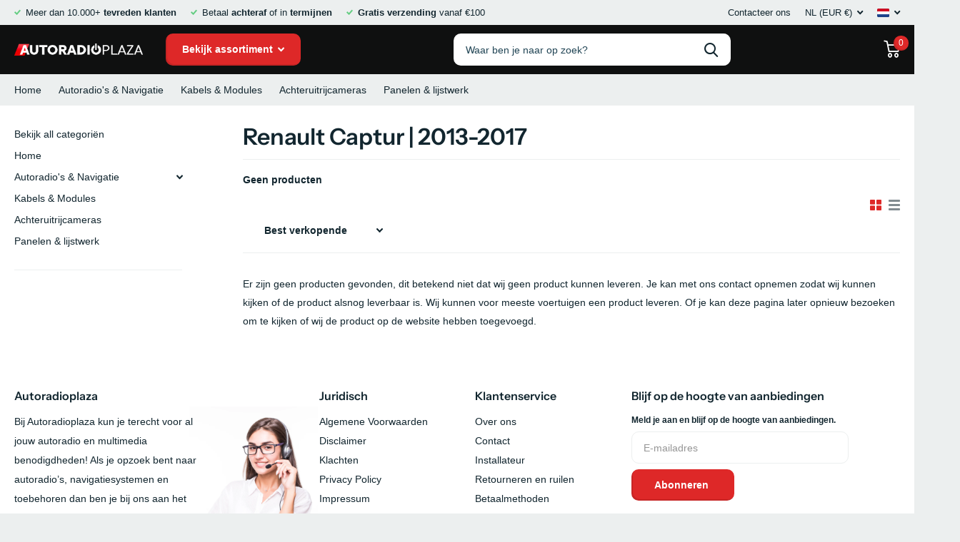

--- FILE ---
content_type: text/html; charset=utf-8
request_url: https://autoradioplaza.com/nl/collections/renault-captur-2013-2017
body_size: 92590
content:
<!doctype html>
<html lang="nl" data-theme="xtra" dir="ltr" class="no-js  ">
	<head>
		<meta charset="utf-8">
		<meta http-equiv="x-ua-compatible" content="ie=edge">
		<title>Renault Captur | 2013-2017 &ndash; Autoradioplaza</title><meta name="theme-color" content="">
		<meta name="MobileOptimized" content="320">
		<meta name="HandheldFriendly" content="true">
		<meta name="viewport" content="width=device-width, initial-scale=1, minimum-scale=1, maximum-scale=5, viewport-fit=cover, shrink-to-fit=no">
        <meta name="google-site-verification" content="sAEYBwZIQ1OK-K3Byl-7tNVsDk6TJQmF0FL1y1A10tw" />
        <meta name="google-site-verification" content="2qhjteNQKN1pxSoMEcDxRmRrfjDnpnYIENRXgGAa-Lg" />
        <meta name="google-site-verification" content="NVzCfJplOxk_ukFtoaV6mjvoOt5prPAQDRHMk3V2mwY" />
        <meta name="google-site-verification" content="YjMoAMo9povvN6owj5VLVx8WaGmvQBjN1g7HrUeYgZc" />
        <meta name="google-site-verification" content="sAEYBwZIQ1OK-K3Byl-7tNVsDk6TJQmF0FL1y1A10tw" />
        <meta name="google-site-verification" content="-IkkPsnzkhZBaUBFg66YtxZR7UdFJVYkvB3UAKpbDxA" />
	    <meta name="msapplication-config" content="//autoradioplaza.com/cdn/shop/t/19/assets/browserconfig.xml?v=52024572095365081671678168692">
		<link rel="canonical" href="https://autoradioplaza.com/nl/collections/renault-captur-2013-2017"><link rel="icon" href="//autoradioplaza.com/cdn/shop/files/favicon_0504eeef-49d5-4ccb-8848-bd50c894d415.png?crop=center&height=32&v=1663961833&width=32" type="image/png">
			<link rel="mask-icon" href="safari-pinned-tab.svg" color="#333333">
			<link rel="apple-touch-icon" href="apple-touch-icon.png"><link rel="manifest" href="//autoradioplaza.com/cdn/shop/t/19/assets/manifest.json?v=69675086569049310631678168692">
		<meta name="msapplication-config" content="//autoradioplaza.com/cdn/shop/t/19/assets/browserconfig.xml?v=52024572095365081671678168692">
<meta property="og:title" content="Renault Captur | 2013-2017">
<meta property="og:type" content="product.group">
<meta property="og:description" content="Upgrade je auto met de beste head units van Autoradioplaza. Met Apple CarPlay, Android Auto, DAB+ en Bluetooth. ✓ Snelle verzending ✓ 2 jaar garantie. Nu winkelen!">
<meta property="og:site_name" content="Autoradioplaza">
<meta property="og:url" content="https://autoradioplaza.com/nl/collections/renault-captur-2013-2017">

<meta property="og:image" content="//autoradioplaza.com/cdn/shop/files/autoradioplaza_33b028a5-8cda-4ea7-bbcb-10fc759e3e5f.jpg?crop=center&height=500&v=1759438950&width=600">

<meta name="twitter:title" content="Renault Captur | 2013-2017">
<meta name="twitter:description" content="Upgrade je auto met de beste head units van Autoradioplaza. Met Apple CarPlay, Android Auto, DAB+ en Bluetooth. ✓ Snelle verzending ✓ 2 jaar garantie. Nu winkelen!">
<meta name="twitter:site" content="Autoradioplaza">
<style type="text/css">@import url("[data-uri]");</style><div data-custom="value" aria-label="Description" data-id="main-Page-23" id="fv-loading-icon" class="mainBodyContainer" data-optimizer="layout" aria-hidden="true">&#915;</div>

<script type="application/ld+json">
  [{
      "@context": "http://schema.org/",
      "@type": "Organization",
      "url": "https://autoradioplaza.com/nl/collections/renault-captur-2013-2017",
      "name": "Autoradioplaza",
      "legalName": "Autoradioplaza",
      "description": "Upgrade je auto met de beste head units van Autoradioplaza. Met Apple CarPlay, Android Auto, DAB+ en Bluetooth. ✓ Snelle verzending ✓ 2 jaar garantie. Nu winkelen!"
,"contactPoint": {
        "@type": "ContactPoint",
        "contactType": "Customer service",
        "telephone": "+31850609919"
      }
      ,"address": {
        "@type": "PostalAddress",
        "streetAddress": "Zandlaan 14",
        "addressLocality": "Ede",
        "postalCode": "6717 LP",
        "addressCountry": "NEDERLAND"
      }
    },
    {
      "@context": "http://schema.org",
      "@type": "WebSite",
      "url": "https://autoradioplaza.com/nl/collections/renault-captur-2013-2017",
      "name": "Autoradioplaza",
      "description": "Upgrade je auto met de beste head units van Autoradioplaza. Met Apple CarPlay, Android Auto, DAB+ en Bluetooth. ✓ Snelle verzending ✓ 2 jaar garantie. Nu winkelen!",
      "author": [
        {
          "@type": "Organization",
          "url": "https://www.autoradioplaza.com",
          "name": "Autoradioplaza",
          "address": {
            "@type": "PostalAddress",
            "streetAddress": "Zandlaan 14",
            "addressLocality": "EDE",
            "addressRegion": "GLD",
            "postalCode": "6717 LP",
            "addressCountry": "NL"
          }
        }
      ]
    }
  ]
</script><script src="https://code.jquery.com/jquery-3.6.1.min.js" integrity="sha256-o88AwQnZB+VDvE9tvIXrMQaPlFFSUTR+nldQm1LuPXQ=" crossorigin="anonymous"></script>
        <link rel="preconnect" href="https://cdn.shopify.com" crossorigin>
		<link rel="preconnect" href="https://fonts.shopifycdn.com" crossorigin><link rel="preload" as="style" href="//autoradioplaza.com/cdn/shop/t/19/assets/screen.css?v=142935454739332468171721871698">
		<link rel="preload" as="style" href="//autoradioplaza.com/cdn/shop/t/19/assets/screen-settings.css?v=182082083727310871271762357698">
		
		<link rel="preload" as="font" href="//autoradioplaza.com/cdn/fonts/instrument_sans/instrumentsans_n6.27dc66245013a6f7f317d383a3cc9a0c347fb42d.woff2" type="font/woff2" crossorigin>
        
		<link rel="preload" as="font" href="//autoradioplaza.com/cdn/shop/t/19/assets/icomoon.woff2?v=116079833694324411671678168692" crossorigin>
		<link media="screen" rel="stylesheet" href="//autoradioplaza.com/cdn/shop/t/19/assets/screen.css?v=142935454739332468171721871698" id="core-css">
		
		<noscript><link rel="stylesheet" href="//autoradioplaza.com/cdn/shop/t/19/assets/async-menu.css?v=65035151578390863801678168692"></noscript><link media="screen" rel="stylesheet" href="//autoradioplaza.com/cdn/shop/t/19/assets/page-collection.css?v=5942049774456886371678168692" id="collection-css"><link media="screen" rel="stylesheet" href="//autoradioplaza.com/cdn/shop/t/19/assets/screen-settings.css?v=182082083727310871271762357698" id="custom-css">
		<link rel="preconnect" href="//cdn.shopify.com">
		<script>document.documentElement.classList.remove('no-js');</script>
		<link rel="preload" href="//githubfix.myshopify.com/cdn/shop/t/1/assets/lazysizes-1.0.0.js" as="script"> <script src="//githubfix.myshopify.com/cdn/shop/t/1/assets/lazysizes-1.0.0.js" type="text/javascript"></script>






		<script>window.performance && window.performance.mark && window.performance.mark('shopify.content_for_header.start');</script><meta name="google-site-verification" content="dh4J84gjxRinM5xy0GCltgUyB_4BdzXTImDUfnVdtCQ">
<meta name="google-site-verification" content="pj_B7oy-ZbGFGMwgiJ7S45Rd4KKszdgMwpAw6dflXIM">
<meta name="google-site-verification" content="BA3Km6lCRxKO1JbqbdwRrt1XoM5zxokmtb4W5UCkt18">
<meta id="shopify-digital-wallet" name="shopify-digital-wallet" content="/32720617612/digital_wallets/dialog">
<meta name="shopify-checkout-api-token" content="efaaa30da9e76fe9a9717384822d0708">
<meta id="in-context-paypal-metadata" data-shop-id="32720617612" data-venmo-supported="false" data-environment="production" data-locale="nl_NL" data-paypal-v4="true" data-currency="EUR">
<link rel="alternate" type="application/atom+xml" title="Feed" href="/nl/collections/renault-captur-2013-2017.atom" />
<link rel="alternate" hreflang="x-default" href="https://autoradioplaza.com/collections/renault-captur-2013-2017">
<link rel="alternate" hreflang="en" href="https://autoradioplaza.com/collections/renault-captur-2013-2017">
<link rel="alternate" hreflang="es" href="https://autoradioplaza.com/es/collections/renault-captur-2013-2017">
<link rel="alternate" hreflang="it" href="https://autoradioplaza.com/it/collections/renault-captur-2013-2017">
<link rel="alternate" hreflang="fr" href="https://autoradioplaza.com/fr/collections/renault-captur-2013-2017">
<link rel="alternate" hreflang="de" href="https://autoradioplaza.com/de/collections/renault-captur-2013-2017">
<link rel="alternate" hreflang="nl" href="https://autoradioplaza.com/nl/collections/renault-captur-2013-2017">
<link rel="alternate" hreflang="sv" href="https://autoradioplaza.com/sv/collections/renault-captur-2013-2017">
<link rel="alternate" hreflang="da-DK" href="https://autoradioplaza.dk/collections/renault-captur-2013-2017">
<link rel="alternate" hreflang="de-DE" href="https://autoradioplaza.de/collections/renault-captur-2013-2017">
<link rel="alternate" hreflang="en-GB" href="https://autoradioplaza.com/en-gb/collections/renault-captur-2013-2017">
<link rel="alternate" hreflang="fr-FR" href="https://autoradioplaza.fr/collections/renault-captur-2013-2017">
<link rel="alternate" hreflang="it-IT" href="https://autoradioplaza.it/collections/renault-captur-2013-2017">
<link rel="alternate" hreflang="es-ES" href="https://autoradioplaza.es/collections/renault-captur-2013-2017">
<link rel="alternate" hreflang="de-CH" href="https://autoradioplaza.ch/collections/renault-captur-2013-2017">
<link rel="alternate" hreflang="sv-SE" href="https://autoradioplaza.se/collections/renault-captur-2013-2017">
<link rel="alternate" type="application/json+oembed" href="https://autoradioplaza.com/nl/collections/renault-captur-2013-2017.oembed">
<script async="async" src="/checkouts/internal/preloads.js?locale=nl-NL"></script>
<script id="apple-pay-shop-capabilities" type="application/json">{"shopId":32720617612,"countryCode":"NL","currencyCode":"EUR","merchantCapabilities":["supports3DS"],"merchantId":"gid:\/\/shopify\/Shop\/32720617612","merchantName":"Autoradioplaza","requiredBillingContactFields":["postalAddress","email","phone"],"requiredShippingContactFields":["postalAddress","email","phone"],"shippingType":"shipping","supportedNetworks":["visa","maestro","masterCard","amex"],"total":{"type":"pending","label":"Autoradioplaza","amount":"1.00"},"shopifyPaymentsEnabled":true,"supportsSubscriptions":true}</script>
<script id="shopify-features" type="application/json">{"accessToken":"efaaa30da9e76fe9a9717384822d0708","betas":["rich-media-storefront-analytics"],"domain":"autoradioplaza.com","predictiveSearch":true,"shopId":32720617612,"locale":"nl"}</script>
<script>var Shopify = Shopify || {};
Shopify.shop = "avisoneu.myshopify.com";
Shopify.locale = "nl";
Shopify.currency = {"active":"EUR","rate":"1.0"};
Shopify.country = "NL";
Shopify.theme = {"name":"Xtra","id":136570110185,"schema_name":"Xtra","schema_version":"1.0.1","theme_store_id":1609,"role":"main"};
Shopify.theme.handle = "null";
Shopify.theme.style = {"id":null,"handle":null};
Shopify.cdnHost = "autoradioplaza.com/cdn";
Shopify.routes = Shopify.routes || {};
Shopify.routes.root = "/nl/";</script>
<script type="module">!function(o){(o.Shopify=o.Shopify||{}).modules=!0}(window);</script>
<script>!function(o){function n(){var o=[];function n(){o.push(Array.prototype.slice.apply(arguments))}return n.q=o,n}var t=o.Shopify=o.Shopify||{};t.loadFeatures=n(),t.autoloadFeatures=n()}(window);</script>
<script id="shop-js-analytics" type="application/json">{"pageType":"collection"}</script>
<script defer="defer" async type="module" src="//autoradioplaza.com/cdn/shopifycloud/shop-js/modules/v2/client.init-shop-cart-sync_temwk-5i.nl.esm.js"></script>
<script defer="defer" async type="module" src="//autoradioplaza.com/cdn/shopifycloud/shop-js/modules/v2/chunk.common_CCZ-xm-Q.esm.js"></script>
<script type="module">
  await import("//autoradioplaza.com/cdn/shopifycloud/shop-js/modules/v2/client.init-shop-cart-sync_temwk-5i.nl.esm.js");
await import("//autoradioplaza.com/cdn/shopifycloud/shop-js/modules/v2/chunk.common_CCZ-xm-Q.esm.js");

  window.Shopify.SignInWithShop?.initShopCartSync?.({"fedCMEnabled":true,"windoidEnabled":true});

</script>
<script>(function() {
  var isLoaded = false;
  function asyncLoad() {
    if (isLoaded) return;
    isLoaded = true;
    var urls = ["\/\/d3ebne3wf11ejw.cloudfront.net\/1735-b8889ca98f7835ca1825f464fb9ebe0e.js?shop=avisoneu.myshopify.com","https:\/\/cloudsearch-1f874.kxcdn.com\/shopify.js?appEmbedOnly=1\u0026shop=avisoneu.myshopify.com"];
    for (var i = 0; i < urls.length; i++) {
      var s = document.createElement('script');
      s.type = 'text/javascript';
      s.async = true;
      s.src = urls[i];
      var x = document.getElementsByTagName('script')[0];
      x.parentNode.insertBefore(s, x);
    }
  };
  if(window.attachEvent) {
    window.attachEvent('onload', asyncLoad);
  } else {
    window.addEventListener('load', asyncLoad, false);
  }
})();</script>
<script id="__st">var __st={"a":32720617612,"offset":3600,"reqid":"f3491c45-20bf-45fe-af5f-d778f1d00d84-1768964475","pageurl":"autoradioplaza.com\/nl\/collections\/renault-captur-2013-2017","u":"5d4a1b37f36d","p":"collection","rtyp":"collection","rid":415548473577};</script>
<script>window.ShopifyPaypalV4VisibilityTracking = true;</script>
<script id="captcha-bootstrap">!function(){'use strict';const t='contact',e='account',n='new_comment',o=[[t,t],['blogs',n],['comments',n],[t,'customer']],c=[[e,'customer_login'],[e,'guest_login'],[e,'recover_customer_password'],[e,'create_customer']],r=t=>t.map((([t,e])=>`form[action*='/${t}']:not([data-nocaptcha='true']) input[name='form_type'][value='${e}']`)).join(','),a=t=>()=>t?[...document.querySelectorAll(t)].map((t=>t.form)):[];function s(){const t=[...o],e=r(t);return a(e)}const i='password',u='form_key',d=['recaptcha-v3-token','g-recaptcha-response','h-captcha-response',i],f=()=>{try{return window.sessionStorage}catch{return}},m='__shopify_v',_=t=>t.elements[u];function p(t,e,n=!1){try{const o=window.sessionStorage,c=JSON.parse(o.getItem(e)),{data:r}=function(t){const{data:e,action:n}=t;return t[m]||n?{data:e,action:n}:{data:t,action:n}}(c);for(const[e,n]of Object.entries(r))t.elements[e]&&(t.elements[e].value=n);n&&o.removeItem(e)}catch(o){console.error('form repopulation failed',{error:o})}}const l='form_type',E='cptcha';function T(t){t.dataset[E]=!0}const w=window,h=w.document,L='Shopify',v='ce_forms',y='captcha';let A=!1;((t,e)=>{const n=(g='f06e6c50-85a8-45c8-87d0-21a2b65856fe',I='https://cdn.shopify.com/shopifycloud/storefront-forms-hcaptcha/ce_storefront_forms_captcha_hcaptcha.v1.5.2.iife.js',D={infoText:'Beschermd door hCaptcha',privacyText:'Privacy',termsText:'Voorwaarden'},(t,e,n)=>{const o=w[L][v],c=o.bindForm;if(c)return c(t,g,e,D).then(n);var r;o.q.push([[t,g,e,D],n]),r=I,A||(h.body.append(Object.assign(h.createElement('script'),{id:'captcha-provider',async:!0,src:r})),A=!0)});var g,I,D;w[L]=w[L]||{},w[L][v]=w[L][v]||{},w[L][v].q=[],w[L][y]=w[L][y]||{},w[L][y].protect=function(t,e){n(t,void 0,e),T(t)},Object.freeze(w[L][y]),function(t,e,n,w,h,L){const[v,y,A,g]=function(t,e,n){const i=e?o:[],u=t?c:[],d=[...i,...u],f=r(d),m=r(i),_=r(d.filter((([t,e])=>n.includes(e))));return[a(f),a(m),a(_),s()]}(w,h,L),I=t=>{const e=t.target;return e instanceof HTMLFormElement?e:e&&e.form},D=t=>v().includes(t);t.addEventListener('submit',(t=>{const e=I(t);if(!e)return;const n=D(e)&&!e.dataset.hcaptchaBound&&!e.dataset.recaptchaBound,o=_(e),c=g().includes(e)&&(!o||!o.value);(n||c)&&t.preventDefault(),c&&!n&&(function(t){try{if(!f())return;!function(t){const e=f();if(!e)return;const n=_(t);if(!n)return;const o=n.value;o&&e.removeItem(o)}(t);const e=Array.from(Array(32),(()=>Math.random().toString(36)[2])).join('');!function(t,e){_(t)||t.append(Object.assign(document.createElement('input'),{type:'hidden',name:u})),t.elements[u].value=e}(t,e),function(t,e){const n=f();if(!n)return;const o=[...t.querySelectorAll(`input[type='${i}']`)].map((({name:t})=>t)),c=[...d,...o],r={};for(const[a,s]of new FormData(t).entries())c.includes(a)||(r[a]=s);n.setItem(e,JSON.stringify({[m]:1,action:t.action,data:r}))}(t,e)}catch(e){console.error('failed to persist form',e)}}(e),e.submit())}));const S=(t,e)=>{t&&!t.dataset[E]&&(n(t,e.some((e=>e===t))),T(t))};for(const o of['focusin','change'])t.addEventListener(o,(t=>{const e=I(t);D(e)&&S(e,y())}));const B=e.get('form_key'),M=e.get(l),P=B&&M;t.addEventListener('DOMContentLoaded',(()=>{const t=y();if(P)for(const e of t)e.elements[l].value===M&&p(e,B);[...new Set([...A(),...v().filter((t=>'true'===t.dataset.shopifyCaptcha))])].forEach((e=>S(e,t)))}))}(h,new URLSearchParams(w.location.search),n,t,e,['guest_login'])})(!0,!0)}();</script>
<script integrity="sha256-4kQ18oKyAcykRKYeNunJcIwy7WH5gtpwJnB7kiuLZ1E=" data-source-attribution="shopify.loadfeatures" defer="defer" src="//autoradioplaza.com/cdn/shopifycloud/storefront/assets/storefront/load_feature-a0a9edcb.js" crossorigin="anonymous"></script>
<script data-source-attribution="shopify.dynamic_checkout.dynamic.init">var Shopify=Shopify||{};Shopify.PaymentButton=Shopify.PaymentButton||{isStorefrontPortableWallets:!0,init:function(){window.Shopify.PaymentButton.init=function(){};var t=document.createElement("script");t.src="https://autoradioplaza.com/cdn/shopifycloud/portable-wallets/latest/portable-wallets.nl.js",t.type="module",document.head.appendChild(t)}};
</script>
<script data-source-attribution="shopify.dynamic_checkout.buyer_consent">
  function portableWalletsHideBuyerConsent(e){var t=document.getElementById("shopify-buyer-consent"),n=document.getElementById("shopify-subscription-policy-button");t&&n&&(t.classList.add("hidden"),t.setAttribute("aria-hidden","true"),n.removeEventListener("click",e))}function portableWalletsShowBuyerConsent(e){var t=document.getElementById("shopify-buyer-consent"),n=document.getElementById("shopify-subscription-policy-button");t&&n&&(t.classList.remove("hidden"),t.removeAttribute("aria-hidden"),n.addEventListener("click",e))}window.Shopify?.PaymentButton&&(window.Shopify.PaymentButton.hideBuyerConsent=portableWalletsHideBuyerConsent,window.Shopify.PaymentButton.showBuyerConsent=portableWalletsShowBuyerConsent);
</script>
<script data-source-attribution="shopify.dynamic_checkout.cart.bootstrap">document.addEventListener("DOMContentLoaded",(function(){function t(){return document.querySelector("shopify-accelerated-checkout-cart, shopify-accelerated-checkout")}if(t())Shopify.PaymentButton.init();else{new MutationObserver((function(e,n){t()&&(Shopify.PaymentButton.init(),n.disconnect())})).observe(document.body,{childList:!0,subtree:!0})}}));
</script>
<script id='scb4127' type='text/javascript' async='' src='https://autoradioplaza.com/cdn/shopifycloud/privacy-banner/storefront-banner.js'></script><link id="shopify-accelerated-checkout-styles" rel="stylesheet" media="screen" href="https://autoradioplaza.com/cdn/shopifycloud/portable-wallets/latest/accelerated-checkout-backwards-compat.css" crossorigin="anonymous">
<style id="shopify-accelerated-checkout-cart">
        #shopify-buyer-consent {
  margin-top: 1em;
  display: inline-block;
  width: 100%;
}

#shopify-buyer-consent.hidden {
  display: none;
}

#shopify-subscription-policy-button {
  background: none;
  border: none;
  padding: 0;
  text-decoration: underline;
  font-size: inherit;
  cursor: pointer;
}

#shopify-subscription-policy-button::before {
  box-shadow: none;
}

      </style>

<script>window.performance && window.performance.mark && window.performance.mark('shopify.content_for_header.end');</script>
        <link href="//autoradioplaza.com/cdn/shop/t/19/assets/custom-css-shopify.css?v=21559474263548719921710679445" rel="stylesheet" type="text/css" media="all" />
  <script type="text/javascript">
window.Trengo = window.Trengo || {};
window.Trengo.key = 'oDS8GPz9X09LcbOAs85B';
(function(d, script, t) {
    script = d.createElement('script');
    script.type = 'text/javascript';
    script.async = true;
    script.src = 'https://static.widget.trengo.eu/embed.js';
    d.getElementsByTagName('head')[0].appendChild(script);
}(document));
</script>
<script>
    (function(h,o,t,j,a,r){
        h.hj=h.hj||function(){(h.hj.q=h.hj.q||[]).push(arguments)};
        h._hjSettings={hjid:3255468,hjsv:6};
        a=o.getElementsByTagName('head')[0];
        r=o.createElement('script');r.async=1;
        r.src=t+h._hjSettings.hjid+j+h._hjSettings.hjsv;
        a.appendChild(r);
    })(window,document,'https://static.hotjar.com/c/hotjar-','.js?sv=');
</script>
<link href="//autoradioplaza.com/cdn/shop/t/19/assets/bss-custom.css?v=167114706785491912821738727885" rel="stylesheet" type="text/css" media="all" />
<!-- BEGIN app block: shopify://apps/judge-me-reviews/blocks/judgeme_core/61ccd3b1-a9f2-4160-9fe9-4fec8413e5d8 --><!-- Start of Judge.me Core -->






<link rel="dns-prefetch" href="https://cdnwidget.judge.me">
<link rel="dns-prefetch" href="https://cdn.judge.me">
<link rel="dns-prefetch" href="https://cdn1.judge.me">
<link rel="dns-prefetch" href="https://api.judge.me">

<script data-cfasync='false' class='jdgm-settings-script'>window.jdgmSettings={"pagination":5,"disable_web_reviews":false,"badge_no_review_text":"Geen beoordelingen","badge_n_reviews_text":"{{ n }} beoordeling/beoordelingen","badge_star_color":"#64CD82","hide_badge_preview_if_no_reviews":true,"badge_hide_text":false,"enforce_center_preview_badge":false,"widget_title":"Klantbeoordelingen","widget_open_form_text":"Schrijf een beoordeling","widget_close_form_text":"Beoordeling annuleren","widget_refresh_page_text":"Pagina vernieuwen","widget_summary_text":"Gebaseerd op {{ number_of_reviews }} beoordeling/beoordelingen","widget_no_review_text":"Wees de eerste om een beoordeling te schrijven","widget_name_field_text":"Weergavenaam","widget_verified_name_field_text":"Geverifieerde naam (openbaar)","widget_name_placeholder_text":"Weergavenaam","widget_required_field_error_text":"Dit veld is verplicht.","widget_email_field_text":"E-mailadres","widget_verified_email_field_text":"Geverifieerde e-mail (privé, kan niet worden bewerkt)","widget_email_placeholder_text":"Je e-mailadres","widget_email_field_error_text":"Voer een geldig e-mailadres in.","widget_rating_field_text":"Beoordeling","widget_review_title_field_text":"Titel beoordeling","widget_review_title_placeholder_text":"Geef je beoordeling een titel","widget_review_body_field_text":"Beoordeling inhoud","widget_review_body_placeholder_text":"Begin hier met schrijven...","widget_pictures_field_text":"Foto/Video (optioneel)","widget_submit_review_text":"Beoordeling indienen","widget_submit_verified_review_text":"Geverifieerde beoordeling indienen","widget_submit_success_msg_with_auto_publish":"Dank je wel! Vernieuw de pagina over een paar momenten om je beoordeling te zien. Je kunt je beoordeling verwijderen of bewerken door in te loggen bij \u003ca href='https://judge.me/login' target='_blank' rel='nofollow noopener'\u003eJudge.me\u003c/a\u003e","widget_submit_success_msg_no_auto_publish":"Dank je wel! Je beoordeling wordt gepubliceerd zodra deze is goedgekeurd door de winkelbeheerder. Je kunt je beoordeling verwijderen of bewerken door in te loggen bij \u003ca href='https://judge.me/login' target='_blank' rel='nofollow noopener'\u003eJudge.me\u003c/a\u003e","widget_show_default_reviews_out_of_total_text":"{{ n_reviews_shown }} van de {{ n_reviews }} beoordelingen worden getoond.","widget_show_all_link_text":"Toon alles","widget_show_less_link_text":"Toon minder","widget_author_said_text":"{{ reviewer_name }} zei:","widget_days_text":"{{ n }} dagen geleden","widget_weeks_text":"{{ n }} week/weken geleden","widget_months_text":"{{ n }} maand/maanden geleden","widget_years_text":"{{ n }} jaar/jaren geleden","widget_yesterday_text":"Gisteren","widget_today_text":"Vandaag","widget_replied_text":"\u003e\u003e {{ shop_name }} antwoordde:","widget_read_more_text":"Lees meer","widget_reviewer_name_as_initial":"","widget_rating_filter_color":"","widget_rating_filter_see_all_text":"Bekijk alle beoordelingen","widget_sorting_most_recent_text":"Meest recent","widget_sorting_highest_rating_text":"Hoogste beoordeling","widget_sorting_lowest_rating_text":"Laagste beoordeling","widget_sorting_with_pictures_text":"Alleen foto's","widget_sorting_most_helpful_text":"Meest nuttig","widget_open_question_form_text":"Stel een vraag","widget_reviews_subtab_text":"Beoordelingen","widget_questions_subtab_text":"Vragen","widget_question_label_text":"Vraag","widget_answer_label_text":"Antwoord","widget_question_placeholder_text":"Schrijf hier je vraag","widget_submit_question_text":"Vraag indienen","widget_question_submit_success_text":"Bedankt voor je vraag! We zullen je op de hoogte stellen zodra deze is beantwoord.","widget_star_color":"#64CD82","verified_badge_text":"Geverifieerd","verified_badge_bg_color":"","verified_badge_text_color":"","verified_badge_placement":"left-of-reviewer-name","widget_review_max_height":"","widget_hide_border":false,"widget_social_share":false,"widget_thumb":false,"widget_review_location_show":false,"widget_location_format":"","all_reviews_include_out_of_store_products":true,"all_reviews_out_of_store_text":"(buiten de winkel)","all_reviews_pagination":100,"all_reviews_product_name_prefix_text":"over","enable_review_pictures":true,"enable_question_anwser":false,"widget_theme":"leex","review_date_format":"mm/dd/yyyy","default_sort_method":"most-recent","widget_product_reviews_subtab_text":"Productbeoordelingen","widget_shop_reviews_subtab_text":"Winkelbeoordelingen","widget_other_products_reviews_text":"Beoordelingen voor andere producten","widget_store_reviews_subtab_text":"Winkelbeoordelingen","widget_no_store_reviews_text":"Deze winkel heeft nog geen beoordelingen","widget_web_restriction_product_reviews_text":"Dit product heeft nog geen beoordelingen","widget_no_items_text":"Geen items gevonden","widget_show_more_text":"Toon meer","widget_write_a_store_review_text":"Schrijf een winkelbeoordeling","widget_other_languages_heading":"Beoordelingen in andere talen","widget_translate_review_text":"Vertaal beoordeling naar {{ language }}","widget_translating_review_text":"Bezig met vertalen...","widget_show_original_translation_text":"Toon origineel ({{ language }})","widget_translate_review_failed_text":"Beoordeling kon niet worden vertaald.","widget_translate_review_retry_text":"Opnieuw proberen","widget_translate_review_try_again_later_text":"Probeer het later opnieuw","show_product_url_for_grouped_product":false,"widget_sorting_pictures_first_text":"Foto's eerst","show_pictures_on_all_rev_page_mobile":false,"show_pictures_on_all_rev_page_desktop":false,"floating_tab_hide_mobile_install_preference":false,"floating_tab_button_name":"★ Beoordelingen","floating_tab_title":"Laat klanten voor ons spreken","floating_tab_button_color":"","floating_tab_button_background_color":"","floating_tab_url":"","floating_tab_url_enabled":false,"floating_tab_tab_style":"text","all_reviews_text_badge_text":"Klanten beoordelen ons met {{ shop.metafields.judgeme.all_reviews_rating | round: 1 }}/5 op basis van {{ shop.metafields.judgeme.all_reviews_count }} beoordelingen.","all_reviews_text_badge_text_branded_style":"{{ shop.metafields.judgeme.all_reviews_rating | round: 1 }} van de 5 sterren op basis van {{ shop.metafields.judgeme.all_reviews_count }} beoordelingen","is_all_reviews_text_badge_a_link":false,"show_stars_for_all_reviews_text_badge":false,"all_reviews_text_badge_url":"","all_reviews_text_style":"branded","all_reviews_text_color_style":"judgeme_brand_color","all_reviews_text_color":"#108474","all_reviews_text_show_jm_brand":true,"featured_carousel_show_header":true,"featured_carousel_title":"Laat klanten voor ons spreken","testimonials_carousel_title":"Klanten beoordelen ons","videos_carousel_title":"Echte klantervaringen","cards_carousel_title":"Klanten beoordelen ons","featured_carousel_count_text":"uit {{ n }} beoordelingen","featured_carousel_add_link_to_all_reviews_page":false,"featured_carousel_url":"","featured_carousel_show_images":true,"featured_carousel_autoslide_interval":5,"featured_carousel_arrows_on_the_sides":false,"featured_carousel_height":250,"featured_carousel_width":80,"featured_carousel_image_size":0,"featured_carousel_image_height":250,"featured_carousel_arrow_color":"#eeeeee","verified_count_badge_style":"branded","verified_count_badge_orientation":"horizontal","verified_count_badge_color_style":"judgeme_brand_color","verified_count_badge_color":"#108474","is_verified_count_badge_a_link":false,"verified_count_badge_url":"","verified_count_badge_show_jm_brand":true,"widget_rating_preset_default":5,"widget_first_sub_tab":"shop-reviews","widget_show_histogram":true,"widget_histogram_use_custom_color":false,"widget_pagination_use_custom_color":false,"widget_star_use_custom_color":false,"widget_verified_badge_use_custom_color":false,"widget_write_review_use_custom_color":false,"picture_reminder_submit_button":"Foto's uploaden","enable_review_videos":false,"mute_video_by_default":false,"widget_sorting_videos_first_text":"Video's eerst","widget_review_pending_text":"In afwachting","featured_carousel_items_for_large_screen":3,"social_share_options_order":"Facebook,Twitter","remove_microdata_snippet":false,"disable_json_ld":false,"enable_json_ld_products":false,"preview_badge_show_question_text":false,"preview_badge_no_question_text":"Geen vragen","preview_badge_n_question_text":"{{ number_of_questions }} vraag/vragen","qa_badge_show_icon":false,"qa_badge_position":"same-row","remove_judgeme_branding":false,"widget_add_search_bar":false,"widget_search_bar_placeholder":"Zoeken","widget_sorting_verified_only_text":"Alleen geverifieerd","featured_carousel_theme":"default","featured_carousel_show_rating":true,"featured_carousel_show_title":true,"featured_carousel_show_body":true,"featured_carousel_show_date":false,"featured_carousel_show_reviewer":true,"featured_carousel_show_product":false,"featured_carousel_header_background_color":"#108474","featured_carousel_header_text_color":"#ffffff","featured_carousel_name_product_separator":"reviewed","featured_carousel_full_star_background":"#108474","featured_carousel_empty_star_background":"#dadada","featured_carousel_vertical_theme_background":"#f9fafb","featured_carousel_verified_badge_enable":true,"featured_carousel_verified_badge_color":"#108474","featured_carousel_border_style":"round","featured_carousel_review_line_length_limit":3,"featured_carousel_more_reviews_button_text":"Meer beoordelingen lezen","featured_carousel_view_product_button_text":"Product bekijken","all_reviews_page_load_reviews_on":"button_click","all_reviews_page_load_more_text":"Meer beoordelingen laden","disable_fb_tab_reviews":false,"enable_ajax_cdn_cache":false,"widget_public_name_text":"openbaar weergegeven als","default_reviewer_name":"John Smith","default_reviewer_name_has_non_latin":true,"widget_reviewer_anonymous":"Anoniem","medals_widget_title":"Judge.me Beoordelingsmedailles","medals_widget_background_color":"#f9fafb","medals_widget_position":"footer_all_pages","medals_widget_border_color":"#f9fafb","medals_widget_verified_text_position":"left","medals_widget_use_monochromatic_version":false,"medals_widget_elements_color":"#108474","show_reviewer_avatar":false,"widget_invalid_yt_video_url_error_text":"Geen YouTube video URL","widget_max_length_field_error_text":"Voer niet meer dan {0} tekens in.","widget_show_country_flag":false,"widget_show_collected_via_shop_app":true,"widget_verified_by_shop_badge_style":"light","widget_verified_by_shop_text":"Geverifieerd door winkel","widget_show_photo_gallery":false,"widget_load_with_code_splitting":true,"widget_ugc_install_preference":false,"widget_ugc_title":"Door ons gemaakt, door jou gedeeld","widget_ugc_subtitle":"Tag ons om je afbeelding op onze pagina te zien","widget_ugc_arrows_color":"#ffffff","widget_ugc_primary_button_text":"Nu kopen","widget_ugc_primary_button_background_color":"#108474","widget_ugc_primary_button_text_color":"#ffffff","widget_ugc_primary_button_border_width":"0","widget_ugc_primary_button_border_style":"none","widget_ugc_primary_button_border_color":"#108474","widget_ugc_primary_button_border_radius":"25","widget_ugc_secondary_button_text":"Meer laden","widget_ugc_secondary_button_background_color":"#ffffff","widget_ugc_secondary_button_text_color":"#108474","widget_ugc_secondary_button_border_width":"2","widget_ugc_secondary_button_border_style":"solid","widget_ugc_secondary_button_border_color":"#108474","widget_ugc_secondary_button_border_radius":"25","widget_ugc_reviews_button_text":"Beoordelingen bekijken","widget_ugc_reviews_button_background_color":"#ffffff","widget_ugc_reviews_button_text_color":"#108474","widget_ugc_reviews_button_border_width":"2","widget_ugc_reviews_button_border_style":"solid","widget_ugc_reviews_button_border_color":"#108474","widget_ugc_reviews_button_border_radius":"25","widget_ugc_reviews_button_link_to":"judgeme-reviews-page","widget_ugc_show_post_date":true,"widget_ugc_max_width":"800","widget_rating_metafield_value_type":true,"widget_primary_color":"#000000","widget_enable_secondary_color":false,"widget_secondary_color":"#edf5f5","widget_summary_average_rating_text":"{{ average_rating }} van de 5","widget_media_grid_title":"Klantfoto's \u0026 -video's","widget_media_grid_see_more_text":"Meer bekijken","widget_round_style":true,"widget_show_product_medals":false,"widget_verified_by_judgeme_text":"Geverifieerd door Judge.me","widget_show_store_medals":false,"widget_verified_by_judgeme_text_in_store_medals":"Geverifieerd door Judge.me","widget_media_field_exceed_quantity_message":"Sorry, we kunnen slechts {{ max_media }} voor één beoordeling accepteren.","widget_media_field_exceed_limit_message":"{{ file_name }} is te groot, selecteer een {{ media_type }} kleiner dan {{ size_limit }}MB.","widget_review_submitted_text":"Beoordeling ingediend!","widget_question_submitted_text":"Vraag ingediend!","widget_close_form_text_question":"Annuleren","widget_write_your_answer_here_text":"Schrijf je antwoord hier","widget_enabled_branded_link":true,"widget_show_collected_by_judgeme":true,"widget_reviewer_name_color":"","widget_write_review_text_color":"","widget_write_review_bg_color":"","widget_collected_by_judgeme_text":"verzameld door Judge.me","widget_pagination_type":"load_more","widget_load_more_text":"Meer laden","widget_load_more_color":"#108474","widget_full_review_text":"Volledige beoordeling","widget_read_more_reviews_text":"Meer beoordelingen lezen","widget_read_questions_text":"Vragen lezen","widget_questions_and_answers_text":"Vragen \u0026 antwoorden","widget_verified_by_text":"Geverifieerd door","widget_verified_text":"Geverifieerd","widget_number_of_reviews_text":"{{ number_of_reviews }} beoordelingen","widget_back_button_text":"Terug","widget_next_button_text":"Volgende","widget_custom_forms_filter_button":"Filters","custom_forms_style":"horizontal","widget_show_review_information":false,"how_reviews_are_collected":"Hoe worden beoordelingen verzameld?","widget_show_review_keywords":false,"widget_gdpr_statement":"Hoe we je gegevens gebruiken: We nemen alleen contact met je op over de beoordeling die je hebt achtergelaten, en alleen indien nodig. Door je beoordeling in te dienen, ga je akkoord met Judge.me's \u003ca href='https://judge.me/terms' target='_blank' rel='nofollow noopener'\u003evoorwaarden\u003c/a\u003e, \u003ca href='https://judge.me/privacy' target='_blank' rel='nofollow noopener'\u003eprivacy\u003c/a\u003e en \u003ca href='https://judge.me/content-policy' target='_blank' rel='nofollow noopener'\u003einhoud\u003c/a\u003e beleid.","widget_multilingual_sorting_enabled":false,"widget_translate_review_content_enabled":false,"widget_translate_review_content_method":"manual","popup_widget_review_selection":"automatically_with_pictures","popup_widget_round_border_style":true,"popup_widget_show_title":true,"popup_widget_show_body":true,"popup_widget_show_reviewer":false,"popup_widget_show_product":true,"popup_widget_show_pictures":true,"popup_widget_use_review_picture":true,"popup_widget_show_on_home_page":true,"popup_widget_show_on_product_page":true,"popup_widget_show_on_collection_page":true,"popup_widget_show_on_cart_page":true,"popup_widget_position":"bottom_left","popup_widget_first_review_delay":5,"popup_widget_duration":5,"popup_widget_interval":5,"popup_widget_review_count":5,"popup_widget_hide_on_mobile":true,"review_snippet_widget_round_border_style":true,"review_snippet_widget_card_color":"#FFFFFF","review_snippet_widget_slider_arrows_background_color":"#FFFFFF","review_snippet_widget_slider_arrows_color":"#000000","review_snippet_widget_star_color":"#108474","show_product_variant":false,"all_reviews_product_variant_label_text":"Variant: ","widget_show_verified_branding":true,"widget_ai_summary_title":"Klanten zeggen","widget_ai_summary_disclaimer":"AI-aangedreven reviewsamenvatting op basis van recente klantbeoordelingen","widget_show_ai_summary":false,"widget_show_ai_summary_bg":false,"widget_show_review_title_input":true,"redirect_reviewers_invited_via_email":"review_widget","request_store_review_after_product_review":false,"request_review_other_products_in_order":false,"review_form_color_scheme":"default","review_form_corner_style":"square","review_form_star_color":{},"review_form_text_color":"#333333","review_form_background_color":"#ffffff","review_form_field_background_color":"#fafafa","review_form_button_color":{},"review_form_button_text_color":"#ffffff","review_form_modal_overlay_color":"#000000","review_content_screen_title_text":"Hoe zou je dit product beoordelen?","review_content_introduction_text":"We zouden het op prijs stellen als je iets over je ervaring zou willen delen.","store_review_form_title_text":"Hoe zou je deze winkel beoordelen?","store_review_form_introduction_text":"We zouden het op prijs stellen als je iets over je ervaring zou willen delen.","show_review_guidance_text":true,"one_star_review_guidance_text":"Slecht","five_star_review_guidance_text":"Goed","customer_information_screen_title_text":"Over jou","customer_information_introduction_text":"Vertel ons meer over jezelf.","custom_questions_screen_title_text":"Uw ervaring in meer detail","custom_questions_introduction_text":"Hier zijn enkele vragen om ons te helpen uw ervaring beter te begrijpen.","review_submitted_screen_title_text":"Bedankt voor je beoordeling!","review_submitted_screen_thank_you_text":"We verwerken deze en hij zal binnenkort in de winkel verschijnen.","review_submitted_screen_email_verification_text":"Bevestig je e-mail door op de link te klikken die we je net hebben gestuurd. Dit helpt ons om beoordelingen authentiek te houden.","review_submitted_request_store_review_text":"Wilt u uw winkelervaring met ons delen?","review_submitted_review_other_products_text":"Wilt u deze producten beoordelen?","store_review_screen_title_text":"Wil je je ervaring met ons delen?","store_review_introduction_text":"We waarden je feedback en gebruiken het om te verbeteren. Deel alstublieft enige gedachten of suggesties die je hebt.","reviewer_media_screen_title_picture_text":"Deel een foto","reviewer_media_introduction_picture_text":"Upload een foto om uw recensie te ondersteunen.","reviewer_media_screen_title_video_text":"Deel een video","reviewer_media_introduction_video_text":"Upload een video om uw recensie te ondersteunen.","reviewer_media_screen_title_picture_or_video_text":"Deel een foto of video","reviewer_media_introduction_picture_or_video_text":"Upload een foto of video om uw recensie te ondersteunen.","reviewer_media_youtube_url_text":"Plak hier uw Youtube URL","advanced_settings_next_step_button_text":"Volgende","advanced_settings_close_review_button_text":"Sluiten","modal_write_review_flow":false,"write_review_flow_required_text":"Verplicht","write_review_flow_privacy_message_text":"We respecteren uw privacy.","write_review_flow_anonymous_text":"Anonieme beoordeling","write_review_flow_visibility_text":"Dit zal niet zichtbaar zijn voor andere klanten.","write_review_flow_multiple_selection_help_text":"Selecteer zoveel als je wilt","write_review_flow_single_selection_help_text":"Selecteer één optie","write_review_flow_required_field_error_text":"Dit veld is verplicht","write_review_flow_invalid_email_error_text":"Voer een geldig e-mailadres in","write_review_flow_max_length_error_text":"Max. {{ max_length }} tekens.","write_review_flow_media_upload_text":"\u003cb\u003eKlik om te uploaden\u003c/b\u003e of sleep en zet neer","write_review_flow_gdpr_statement":"We nemen alleen contact met u op over uw beoordeling indien nodig. Door uw beoordeling in te dienen, gaat u akkoord met onze \u003ca href='https://judge.me/terms' target='_blank' rel='nofollow noopener'\u003ealgemene voorwaarden\u003c/a\u003e en \u003ca href='https://judge.me/privacy' target='_blank' rel='nofollow noopener'\u003eprivacybeleid\u003c/a\u003e.","rating_only_reviews_enabled":false,"show_negative_reviews_help_screen":false,"new_review_flow_help_screen_rating_threshold":3,"negative_review_resolution_screen_title_text":"Vertel ons meer","negative_review_resolution_text":"Je ervaring is belangrijk voor ons. Als er problemen waren met je aankoop, staan we klaar om te helpen. Aarzel niet om contact met ons op te nemen, we zouden graag de gelegenheid hebben om dingen recht te zetten.","negative_review_resolution_button_text":"Neem contact op","negative_review_resolution_proceed_with_review_text":"Laat een beoordeling achter","negative_review_resolution_subject":"Probleem met aankoop van {{ shop_name }}.{{ order_name }}","preview_badge_collection_page_install_status":false,"widget_review_custom_css":".jdgm-row-actions {\n    display: none;\n}\n.jdgm-rev.jdgm-divider-top.jdgm--done-setup.jdgm--leex-done-setup {\n    background-color: white;\n    box-shadow: 0px 1px 5px rgba(0, 0, 0, 0.1) !important;\n}\n\n.jdgm-rev-widg__header {\n    background-color: white;\n    box-shadow: 0px 1px 5px rgba(0, 0, 0, 0.1) !important;\n}\n.jdgm-rev__title {\n    display: none;\n}\n.jdgm-rev__author {\n    font-weight: bold;\n}","preview_badge_custom_css":"","preview_badge_stars_count":"5-stars","featured_carousel_custom_css":"","floating_tab_custom_css":"","all_reviews_widget_custom_css":"","medals_widget_custom_css":"","verified_badge_custom_css":"","all_reviews_text_custom_css":"","transparency_badges_collected_via_store_invite":false,"transparency_badges_from_another_provider":false,"transparency_badges_collected_from_store_visitor":false,"transparency_badges_collected_by_verified_review_provider":false,"transparency_badges_earned_reward":false,"transparency_badges_collected_via_store_invite_text":"Beoordelingen verzameld via winkelinvitatie","transparency_badges_from_another_provider_text":"Beoordelingen verzameld van een andere dienst","transparency_badges_collected_from_store_visitor_text":"Beoordelingen verzameld van een winkelbezoeker","transparency_badges_written_in_google_text":"Beoordeling geschreven in Google","transparency_badges_written_in_etsy_text":"Beoordeling geschreven in Etsy","transparency_badges_written_in_shop_app_text":"Beoordeling geschreven in Shop App","transparency_badges_earned_reward_text":"Beoordeling heeft een beloning voor een toekomstige bestelling gewonnen","product_review_widget_per_page":10,"widget_store_review_label_text":"Winkelbeoordeling","checkout_comment_extension_title_on_product_page":"Customer Comments","checkout_comment_extension_num_latest_comment_show":5,"checkout_comment_extension_format":"name_and_timestamp","checkout_comment_customer_name":"last_initial","checkout_comment_comment_notification":true,"preview_badge_collection_page_install_preference":false,"preview_badge_home_page_install_preference":false,"preview_badge_product_page_install_preference":false,"review_widget_install_preference":"","review_carousel_install_preference":false,"floating_reviews_tab_install_preference":"none","verified_reviews_count_badge_install_preference":false,"all_reviews_text_install_preference":false,"review_widget_best_location":false,"judgeme_medals_install_preference":false,"review_widget_revamp_enabled":false,"review_widget_qna_enabled":false,"review_widget_header_theme":"minimal","review_widget_widget_title_enabled":true,"review_widget_header_text_size":"medium","review_widget_header_text_weight":"regular","review_widget_average_rating_style":"compact","review_widget_bar_chart_enabled":true,"review_widget_bar_chart_type":"numbers","review_widget_bar_chart_style":"standard","review_widget_expanded_media_gallery_enabled":false,"review_widget_reviews_section_theme":"standard","review_widget_image_style":"thumbnails","review_widget_review_image_ratio":"square","review_widget_stars_size":"medium","review_widget_verified_badge":"standard_text","review_widget_review_title_text_size":"medium","review_widget_review_text_size":"medium","review_widget_review_text_length":"medium","review_widget_number_of_columns_desktop":3,"review_widget_carousel_transition_speed":5,"review_widget_custom_questions_answers_display":"always","review_widget_button_text_color":"#FFFFFF","review_widget_text_color":"#000000","review_widget_lighter_text_color":"#7B7B7B","review_widget_corner_styling":"soft","review_widget_review_word_singular":"beoordeling","review_widget_review_word_plural":"beoordelingen","review_widget_voting_label":"Nuttig?","review_widget_shop_reply_label":"Antwoord van {{ shop_name }}:","review_widget_filters_title":"Filters","qna_widget_question_word_singular":"Vraag","qna_widget_question_word_plural":"Vragen","qna_widget_answer_reply_label":"Antwoord van {{ answerer_name }}:","qna_content_screen_title_text":"Vraag over dit product","qna_widget_question_required_field_error_text":"Vraag een vraag in.","qna_widget_flow_gdpr_statement":"We zullen je alleen contacteren over je vraag als dat nodig is. Door je vraag in te dienen, ga je akkoord met onze \u003ca href='https://judge.me/terms' target='_blank' rel='nofollow noopener'\u003evoorwaarden\u003c/a\u003e en \u003ca href='https://judge.me/privacy' target='_blank' rel='nofollow noopener'\u003eprivacybeleid\u003c/a\u003e.","qna_widget_question_submitted_text":"Bedankt voor je vraag!","qna_widget_close_form_text_question":"Sluiten","qna_widget_question_submit_success_text":"We zullen je informeren via e-mail wanneer we je vraag beantwoorden.","all_reviews_widget_v2025_enabled":false,"all_reviews_widget_v2025_header_theme":"default","all_reviews_widget_v2025_widget_title_enabled":true,"all_reviews_widget_v2025_header_text_size":"medium","all_reviews_widget_v2025_header_text_weight":"regular","all_reviews_widget_v2025_average_rating_style":"compact","all_reviews_widget_v2025_bar_chart_enabled":true,"all_reviews_widget_v2025_bar_chart_type":"numbers","all_reviews_widget_v2025_bar_chart_style":"standard","all_reviews_widget_v2025_expanded_media_gallery_enabled":false,"all_reviews_widget_v2025_show_store_medals":true,"all_reviews_widget_v2025_show_photo_gallery":true,"all_reviews_widget_v2025_show_review_keywords":false,"all_reviews_widget_v2025_show_ai_summary":false,"all_reviews_widget_v2025_show_ai_summary_bg":false,"all_reviews_widget_v2025_add_search_bar":false,"all_reviews_widget_v2025_default_sort_method":"most-recent","all_reviews_widget_v2025_reviews_per_page":10,"all_reviews_widget_v2025_reviews_section_theme":"default","all_reviews_widget_v2025_image_style":"thumbnails","all_reviews_widget_v2025_review_image_ratio":"square","all_reviews_widget_v2025_stars_size":"medium","all_reviews_widget_v2025_verified_badge":"bold_badge","all_reviews_widget_v2025_review_title_text_size":"medium","all_reviews_widget_v2025_review_text_size":"medium","all_reviews_widget_v2025_review_text_length":"medium","all_reviews_widget_v2025_number_of_columns_desktop":3,"all_reviews_widget_v2025_carousel_transition_speed":5,"all_reviews_widget_v2025_custom_questions_answers_display":"always","all_reviews_widget_v2025_show_product_variant":false,"all_reviews_widget_v2025_show_reviewer_avatar":true,"all_reviews_widget_v2025_reviewer_name_as_initial":"","all_reviews_widget_v2025_review_location_show":false,"all_reviews_widget_v2025_location_format":"","all_reviews_widget_v2025_show_country_flag":false,"all_reviews_widget_v2025_verified_by_shop_badge_style":"light","all_reviews_widget_v2025_social_share":false,"all_reviews_widget_v2025_social_share_options_order":"Facebook,Twitter,LinkedIn,Pinterest","all_reviews_widget_v2025_pagination_type":"standard","all_reviews_widget_v2025_button_text_color":"#FFFFFF","all_reviews_widget_v2025_text_color":"#000000","all_reviews_widget_v2025_lighter_text_color":"#7B7B7B","all_reviews_widget_v2025_corner_styling":"soft","all_reviews_widget_v2025_title":"Klantbeoordelingen","all_reviews_widget_v2025_ai_summary_title":"Klanten zeggen over deze winkel","all_reviews_widget_v2025_no_review_text":"Wees de eerste om een beoordeling te schrijven","platform":"shopify","branding_url":"https://app.judge.me/reviews","branding_text":"Powered by Judge.me","locale":"nl","reply_name":"Autoradioplaza","widget_version":"3.0","footer":true,"autopublish":false,"review_dates":true,"enable_custom_form":false,"shop_locale":"en","enable_multi_locales_translations":true,"show_review_title_input":true,"review_verification_email_status":"always","can_be_branded":false,"reply_name_text":"Autoradioplaza"};</script> <style class='jdgm-settings-style'>.jdgm-xx{left:0}:root{--jdgm-primary-color: #000;--jdgm-secondary-color: rgba(0,0,0,0.1);--jdgm-star-color: #64CD82;--jdgm-write-review-text-color: white;--jdgm-write-review-bg-color: #000000;--jdgm-paginate-color: #000;--jdgm-border-radius: 10;--jdgm-reviewer-name-color: #000000}.jdgm-histogram__bar-content{background-color:#000}.jdgm-rev[data-verified-buyer=true] .jdgm-rev__icon.jdgm-rev__icon:after,.jdgm-rev__buyer-badge.jdgm-rev__buyer-badge{color:white;background-color:#000}.jdgm-review-widget--small .jdgm-gallery.jdgm-gallery .jdgm-gallery__thumbnail-link:nth-child(8) .jdgm-gallery__thumbnail-wrapper.jdgm-gallery__thumbnail-wrapper:before{content:"Meer bekijken"}@media only screen and (min-width: 768px){.jdgm-gallery.jdgm-gallery .jdgm-gallery__thumbnail-link:nth-child(8) .jdgm-gallery__thumbnail-wrapper.jdgm-gallery__thumbnail-wrapper:before{content:"Meer bekijken"}}.jdgm-preview-badge .jdgm-star.jdgm-star{color:#64CD82}.jdgm-prev-badge[data-average-rating='0.00']{display:none !important}.jdgm-rev .jdgm-rev__icon{display:none !important}.jdgm-author-all-initials{display:none !important}.jdgm-author-last-initial{display:none !important}.jdgm-rev-widg__title{visibility:hidden}.jdgm-rev-widg__summary-text{visibility:hidden}.jdgm-prev-badge__text{visibility:hidden}.jdgm-rev__prod-link-prefix:before{content:'over'}.jdgm-rev__variant-label:before{content:'Variant: '}.jdgm-rev__out-of-store-text:before{content:'(buiten de winkel)'}@media only screen and (min-width: 768px){.jdgm-rev__pics .jdgm-rev_all-rev-page-picture-separator,.jdgm-rev__pics .jdgm-rev__product-picture{display:none}}@media only screen and (max-width: 768px){.jdgm-rev__pics .jdgm-rev_all-rev-page-picture-separator,.jdgm-rev__pics .jdgm-rev__product-picture{display:none}}.jdgm-preview-badge[data-template="product"]{display:none !important}.jdgm-preview-badge[data-template="collection"]{display:none !important}.jdgm-preview-badge[data-template="index"]{display:none !important}.jdgm-review-widget[data-from-snippet="true"]{display:none !important}.jdgm-verified-count-badget[data-from-snippet="true"]{display:none !important}.jdgm-carousel-wrapper[data-from-snippet="true"]{display:none !important}.jdgm-all-reviews-text[data-from-snippet="true"]{display:none !important}.jdgm-medals-section[data-from-snippet="true"]{display:none !important}.jdgm-ugc-media-wrapper[data-from-snippet="true"]{display:none !important}.jdgm-rev__transparency-badge[data-badge-type="review_collected_via_store_invitation"]{display:none !important}.jdgm-rev__transparency-badge[data-badge-type="review_collected_from_another_provider"]{display:none !important}.jdgm-rev__transparency-badge[data-badge-type="review_collected_from_store_visitor"]{display:none !important}.jdgm-rev__transparency-badge[data-badge-type="review_written_in_etsy"]{display:none !important}.jdgm-rev__transparency-badge[data-badge-type="review_written_in_google_business"]{display:none !important}.jdgm-rev__transparency-badge[data-badge-type="review_written_in_shop_app"]{display:none !important}.jdgm-rev__transparency-badge[data-badge-type="review_earned_for_future_purchase"]{display:none !important}.jdgm-review-snippet-widget .jdgm-rev-snippet-widget__cards-container .jdgm-rev-snippet-card{border-radius:8px;background:#fff}.jdgm-review-snippet-widget .jdgm-rev-snippet-widget__cards-container .jdgm-rev-snippet-card__rev-rating .jdgm-star{color:#108474}.jdgm-review-snippet-widget .jdgm-rev-snippet-widget__prev-btn,.jdgm-review-snippet-widget .jdgm-rev-snippet-widget__next-btn{border-radius:50%;background:#fff}.jdgm-review-snippet-widget .jdgm-rev-snippet-widget__prev-btn>svg,.jdgm-review-snippet-widget .jdgm-rev-snippet-widget__next-btn>svg{fill:#000}.jdgm-full-rev-modal.rev-snippet-widget .jm-mfp-container .jm-mfp-content,.jdgm-full-rev-modal.rev-snippet-widget .jm-mfp-container .jdgm-full-rev__icon,.jdgm-full-rev-modal.rev-snippet-widget .jm-mfp-container .jdgm-full-rev__pic-img,.jdgm-full-rev-modal.rev-snippet-widget .jm-mfp-container .jdgm-full-rev__reply{border-radius:8px}.jdgm-full-rev-modal.rev-snippet-widget .jm-mfp-container .jdgm-full-rev[data-verified-buyer="true"] .jdgm-full-rev__icon::after{border-radius:8px}.jdgm-full-rev-modal.rev-snippet-widget .jm-mfp-container .jdgm-full-rev .jdgm-rev__buyer-badge{border-radius:calc( 8px / 2 )}.jdgm-full-rev-modal.rev-snippet-widget .jm-mfp-container .jdgm-full-rev .jdgm-full-rev__replier::before{content:'Autoradioplaza'}.jdgm-full-rev-modal.rev-snippet-widget .jm-mfp-container .jdgm-full-rev .jdgm-full-rev__product-button{border-radius:calc( 8px * 6 )}
</style> <style class='jdgm-settings-style'>.jdgm-review-widget .jdgm-row-actions{display:none}.jdgm-review-widget .jdgm-rev.jdgm-divider-top.jdgm--done-setup.jdgm--leex-done-setup{background-color:white;box-shadow:0px 1px 5px rgba(0,0,0,0.1) !important}.jdgm-review-widget .jdgm-rev-widg__header{background-color:white;box-shadow:0px 1px 5px rgba(0,0,0,0.1) !important}.jdgm-review-widget .jdgm-rev__title{display:none}.jdgm-review-widget .jdgm-rev__author{font-weight:bold}
</style> <script data-cfasync="false" type="text/javascript" async src="https://cdnwidget.judge.me/shopify_v2/leex.js" id="judgeme_widget_leex_js"></script>
<link id="judgeme_widget_leex_css" rel="stylesheet" type="text/css" media="nope!" onload="this.media='all'" href="https://cdnwidget.judge.me/widget_v3/theme/leex.css">

  
  
  
  <style class='jdgm-miracle-styles'>
  @-webkit-keyframes jdgm-spin{0%{-webkit-transform:rotate(0deg);-ms-transform:rotate(0deg);transform:rotate(0deg)}100%{-webkit-transform:rotate(359deg);-ms-transform:rotate(359deg);transform:rotate(359deg)}}@keyframes jdgm-spin{0%{-webkit-transform:rotate(0deg);-ms-transform:rotate(0deg);transform:rotate(0deg)}100%{-webkit-transform:rotate(359deg);-ms-transform:rotate(359deg);transform:rotate(359deg)}}@font-face{font-family:'JudgemeStar';src:url("[data-uri]") format("woff");font-weight:normal;font-style:normal}.jdgm-star{font-family:'JudgemeStar';display:inline !important;text-decoration:none !important;padding:0 4px 0 0 !important;margin:0 !important;font-weight:bold;opacity:1;-webkit-font-smoothing:antialiased;-moz-osx-font-smoothing:grayscale}.jdgm-star:hover{opacity:1}.jdgm-star:last-of-type{padding:0 !important}.jdgm-star.jdgm--on:before{content:"\e000"}.jdgm-star.jdgm--off:before{content:"\e001"}.jdgm-star.jdgm--half:before{content:"\e002"}.jdgm-widget *{margin:0;line-height:1.4;-webkit-box-sizing:border-box;-moz-box-sizing:border-box;box-sizing:border-box;-webkit-overflow-scrolling:touch}.jdgm-hidden{display:none !important;visibility:hidden !important}.jdgm-temp-hidden{display:none}.jdgm-spinner{width:40px;height:40px;margin:auto;border-radius:50%;border-top:2px solid #eee;border-right:2px solid #eee;border-bottom:2px solid #eee;border-left:2px solid #ccc;-webkit-animation:jdgm-spin 0.8s infinite linear;animation:jdgm-spin 0.8s infinite linear}.jdgm-spinner:empty{display:block}.jdgm-prev-badge{display:block !important}

</style>
<style class='jdgm-miracle-styles'>
  @font-face{font-family:'JudgemeStar';src:url("[data-uri]") format("woff");font-weight:normal;font-style:normal}

</style>


  
  
   


<script data-cfasync='false' class='jdgm-script'>
!function(e){window.jdgm=window.jdgm||{},jdgm.CDN_HOST="https://cdnwidget.judge.me/",jdgm.CDN_HOST_ALT="https://cdn2.judge.me/cdn/widget_frontend/",jdgm.API_HOST="https://api.judge.me/",jdgm.CDN_BASE_URL="https://cdn.shopify.com/extensions/019bdc9e-9889-75cc-9a3d-a887384f20d4/judgeme-extensions-301/assets/",
jdgm.docReady=function(d){(e.attachEvent?"complete"===e.readyState:"loading"!==e.readyState)?
setTimeout(d,0):e.addEventListener("DOMContentLoaded",d)},jdgm.loadCSS=function(d,t,o,a){
!o&&jdgm.loadCSS.requestedUrls.indexOf(d)>=0||(jdgm.loadCSS.requestedUrls.push(d),
(a=e.createElement("link")).rel="stylesheet",a.class="jdgm-stylesheet",a.media="nope!",
a.href=d,a.onload=function(){this.media="all",t&&setTimeout(t)},e.body.appendChild(a))},
jdgm.loadCSS.requestedUrls=[],jdgm.loadJS=function(e,d){var t=new XMLHttpRequest;
t.onreadystatechange=function(){4===t.readyState&&(Function(t.response)(),d&&d(t.response))},
t.open("GET",e),t.onerror=function(){if(e.indexOf(jdgm.CDN_HOST)===0&&jdgm.CDN_HOST_ALT!==jdgm.CDN_HOST){var f=e.replace(jdgm.CDN_HOST,jdgm.CDN_HOST_ALT);jdgm.loadJS(f,d)}},t.send()},jdgm.docReady((function(){(window.jdgmLoadCSS||e.querySelectorAll(
".jdgm-widget, .jdgm-all-reviews-page").length>0)&&(jdgmSettings.widget_load_with_code_splitting?
parseFloat(jdgmSettings.widget_version)>=3?jdgm.loadCSS(jdgm.CDN_HOST+"widget_v3/base.css"):
jdgm.loadCSS(jdgm.CDN_HOST+"widget/base.css"):jdgm.loadCSS(jdgm.CDN_HOST+"shopify_v2.css"),
jdgm.loadJS(jdgm.CDN_HOST+"loa"+"der.js"))}))}(document);
</script>
<noscript><link rel="stylesheet" type="text/css" media="all" href="https://cdnwidget.judge.me/shopify_v2.css"></noscript>

<!-- BEGIN app snippet: theme_fix_tags --><script>
  (function() {
    var jdgmThemeFixes = {"136570110185":{"html":"","css":".jdgm-sort-dropdown, .jdgm-sort-dropdown:focus {\nbackground-image: none !important\n}","js":""}};
    if (!jdgmThemeFixes) return;
    var thisThemeFix = jdgmThemeFixes[Shopify.theme.id];
    if (!thisThemeFix) return;

    if (thisThemeFix.html) {
      document.addEventListener("DOMContentLoaded", function() {
        var htmlDiv = document.createElement('div');
        htmlDiv.classList.add('jdgm-theme-fix-html');
        htmlDiv.innerHTML = thisThemeFix.html;
        document.body.append(htmlDiv);
      });
    };

    if (thisThemeFix.css) {
      var styleTag = document.createElement('style');
      styleTag.classList.add('jdgm-theme-fix-style');
      styleTag.innerHTML = thisThemeFix.css;
      document.head.append(styleTag);
    };

    if (thisThemeFix.js) {
      var scriptTag = document.createElement('script');
      scriptTag.classList.add('jdgm-theme-fix-script');
      scriptTag.innerHTML = thisThemeFix.js;
      document.head.append(scriptTag);
    };
  })();
</script>
<!-- END app snippet -->
<!-- End of Judge.me Core -->



<!-- END app block --><!-- BEGIN app block: shopify://apps/xcloud-search-product-filter/blocks/cloudsearch_opt/8ddbd0bf-e311-492e-ab28-69d0ad268fac --><!-- END app block --><!-- BEGIN app block: shopify://apps/nabu-for-google-pixel/blocks/script-block/1bff1da5-e804-4d5d-ad9c-7c3540bdf531 --><script async src="https://storage.googleapis.com/adnabu-shopify/app-embed-block/adwords-pixel/avisoneu.myshopify.com.min.js"></script>

<!-- END app block --><!-- BEGIN app block: shopify://apps/langshop/blocks/sdk/84899e01-2b29-42af-99d6-46d16daa2111 --><!-- BEGIN app snippet: config --><script type="text/javascript">
    /** Workaround for backward compatibility with old versions of localized themes */
    if (window.LangShopConfig && window.LangShopConfig.themeDynamics && window.LangShopConfig.themeDynamics.length) {
        themeDynamics = window.LangShopConfig.themeDynamics;
    } else {
        themeDynamics = [];
    }

    window.LangShopConfig = {
    "currentLanguage": "nl",
    "currentCurrency": "eur",
    "currentCountry": "NL",
    "shopifyLocales": [{"code":"en","name":"Engels","endonym_name":"English","rootUrl":"\/"},{"code":"es","name":"Spaans","endonym_name":"Español","rootUrl":"\/es"},{"code":"it","name":"Italiaans","endonym_name":"Italiano","rootUrl":"\/it"},{"code":"fr","name":"Frans","endonym_name":"français","rootUrl":"\/fr"},{"code":"de","name":"Duits","endonym_name":"Deutsch","rootUrl":"\/de"},{"code":"nl","name":"Nederlands","endonym_name":"Nederlands","rootUrl":"\/nl"},{"code":"sv","name":"Zweeds","endonym_name":"svenska","rootUrl":"\/sv"}    ],
    "shopifyCountries": [{"code":"AF","name":"Afghanistan", "currency":"AFN"},{"code":"AX","name":"Åland", "currency":"EUR"},{"code":"AL","name":"Albanië", "currency":"ALL"},{"code":"DZ","name":"Algerije", "currency":"DZD"},{"code":"AD","name":"Andorra", "currency":"EUR"},{"code":"AO","name":"Angola", "currency":"EUR"},{"code":"AI","name":"Anguilla", "currency":"XCD"},{"code":"AG","name":"Antigua en Barbuda", "currency":"XCD"},{"code":"AR","name":"Argentinië", "currency":"EUR"},{"code":"AM","name":"Armenië", "currency":"AMD"},{"code":"AW","name":"Aruba", "currency":"AWG"},{"code":"AC","name":"Ascension", "currency":"SHP"},{"code":"AU","name":"Australië", "currency":"AUD"},{"code":"AZ","name":"Azerbeidzjan", "currency":"AZN"},{"code":"BS","name":"Bahama’s", "currency":"BSD"},{"code":"BH","name":"Bahrein", "currency":"EUR"},{"code":"BD","name":"Bangladesh", "currency":"BDT"},{"code":"BB","name":"Barbados", "currency":"BBD"},{"code":"BY","name":"Belarus", "currency":"EUR"},{"code":"BE","name":"België", "currency":"EUR"},{"code":"BZ","name":"Belize", "currency":"BZD"},{"code":"BJ","name":"Benin", "currency":"XOF"},{"code":"BM","name":"Bermuda", "currency":"USD"},{"code":"BT","name":"Bhutan", "currency":"EUR"},{"code":"BO","name":"Bolivia", "currency":"BOB"},{"code":"BA","name":"Bosnië en Herzegovina", "currency":"BAM"},{"code":"BW","name":"Botswana", "currency":"BWP"},{"code":"BR","name":"Brazilië", "currency":"EUR"},{"code":"IO","name":"Brits Indische Oceaanterritorium", "currency":"USD"},{"code":"VG","name":"Britse Maagdeneilanden", "currency":"USD"},{"code":"BN","name":"Brunei", "currency":"BND"},{"code":"BG","name":"Bulgarije", "currency":"EUR"},{"code":"BF","name":"Burkina Faso", "currency":"XOF"},{"code":"BI","name":"Burundi", "currency":"BIF"},{"code":"KH","name":"Cambodja", "currency":"KHR"},{"code":"CA","name":"Canada", "currency":"CAD"},{"code":"CF","name":"Centraal-Afrikaanse Republiek", "currency":"XAF"},{"code":"CL","name":"Chili", "currency":"EUR"},{"code":"CN","name":"China", "currency":"CNY"},{"code":"CX","name":"Christmaseiland", "currency":"AUD"},{"code":"CC","name":"Cocoseilanden", "currency":"AUD"},{"code":"CO","name":"Colombia", "currency":"EUR"},{"code":"KM","name":"Comoren", "currency":"KMF"},{"code":"CG","name":"Congo-Brazzaville", "currency":"XAF"},{"code":"CD","name":"Congo-Kinshasa", "currency":"CDF"},{"code":"CK","name":"Cookeilanden", "currency":"NZD"},{"code":"CR","name":"Costa Rica", "currency":"CRC"},{"code":"CW","name":"Curaçao", "currency":"ANG"},{"code":"CY","name":"Cyprus", "currency":"EUR"},{"code":"DK","name":"Denemarken", "currency":"DKK"},{"code":"DJ","name":"Djibouti", "currency":"DJF"},{"code":"DM","name":"Dominica", "currency":"XCD"},{"code":"DO","name":"Dominicaanse Republiek", "currency":"DOP"},{"code":"DE","name":"Duitsland", "currency":"EUR"},{"code":"EC","name":"Ecuador", "currency":"USD"},{"code":"EG","name":"Egypte", "currency":"EGP"},{"code":"SV","name":"El Salvador", "currency":"USD"},{"code":"GQ","name":"Equatoriaal-Guinea", "currency":"XAF"},{"code":"ER","name":"Eritrea", "currency":"EUR"},{"code":"EE","name":"Estland", "currency":"EUR"},{"code":"SZ","name":"Eswatini", "currency":"EUR"},{"code":"ET","name":"Ethiopië", "currency":"ETB"},{"code":"FO","name":"Faeröer", "currency":"DKK"},{"code":"FK","name":"Falklandeilanden", "currency":"FKP"},{"code":"FJ","name":"Fiji", "currency":"FJD"},{"code":"PH","name":"Filipijnen", "currency":"PHP"},{"code":"FI","name":"Finland", "currency":"EUR"},{"code":"FR","name":"Frankrijk", "currency":"EUR"},{"code":"GF","name":"Frans-Guyana", "currency":"EUR"},{"code":"PF","name":"Frans-Polynesië", "currency":"XPF"},{"code":"TF","name":"Franse Gebieden in de zuidelijke Indische Oceaan", "currency":"EUR"},{"code":"GA","name":"Gabon", "currency":"XOF"},{"code":"GM","name":"Gambia", "currency":"GMD"},{"code":"GE","name":"Georgië", "currency":"EUR"},{"code":"GH","name":"Ghana", "currency":"EUR"},{"code":"GI","name":"Gibraltar", "currency":"GBP"},{"code":"GD","name":"Grenada", "currency":"XCD"},{"code":"GR","name":"Griekenland", "currency":"EUR"},{"code":"GL","name":"Groenland", "currency":"DKK"},{"code":"GP","name":"Guadeloupe", "currency":"EUR"},{"code":"GT","name":"Guatemala", "currency":"GTQ"},{"code":"GG","name":"Guernsey", "currency":"GBP"},{"code":"GN","name":"Guinee", "currency":"GNF"},{"code":"GW","name":"Guinee-Bissau", "currency":"XOF"},{"code":"GY","name":"Guyana", "currency":"GYD"},{"code":"HT","name":"Haïti", "currency":"EUR"},{"code":"HN","name":"Honduras", "currency":"HNL"},{"code":"HU","name":"Hongarije", "currency":"HUF"},{"code":"HK","name":"Hongkong SAR van China", "currency":"HKD"},{"code":"IS","name":"IJsland", "currency":"ISK"},{"code":"IE","name":"Ierland", "currency":"EUR"},{"code":"IN","name":"India", "currency":"INR"},{"code":"ID","name":"Indonesië", "currency":"IDR"},{"code":"IQ","name":"Irak", "currency":"EUR"},{"code":"IM","name":"Isle of Man", "currency":"GBP"},{"code":"IL","name":"Israël", "currency":"ILS"},{"code":"IT","name":"Italië", "currency":"EUR"},{"code":"CI","name":"Ivoorkust", "currency":"XOF"},{"code":"JM","name":"Jamaica", "currency":"JMD"},{"code":"JP","name":"Japan", "currency":"JPY"},{"code":"YE","name":"Jemen", "currency":"YER"},{"code":"JE","name":"Jersey", "currency":"EUR"},{"code":"JO","name":"Jordanië", "currency":"EUR"},{"code":"KY","name":"Kaaimaneilanden", "currency":"KYD"},{"code":"CV","name":"Kaapverdië", "currency":"CVE"},{"code":"CM","name":"Kameroen", "currency":"XAF"},{"code":"KZ","name":"Kazachstan", "currency":"KZT"},{"code":"KE","name":"Kenia", "currency":"KES"},{"code":"KG","name":"Kirgizië", "currency":"KGS"},{"code":"KI","name":"Kiribati", "currency":"EUR"},{"code":"UM","name":"Kleine afgelegen eilanden van de Verenigde Staten", "currency":"USD"},{"code":"KW","name":"Koeweit", "currency":"EUR"},{"code":"XK","name":"Kosovo", "currency":"EUR"},{"code":"HR","name":"Kroatië", "currency":"EUR"},{"code":"LA","name":"Laos", "currency":"LAK"},{"code":"LS","name":"Lesotho", "currency":"EUR"},{"code":"LV","name":"Letland", "currency":"EUR"},{"code":"LB","name":"Libanon", "currency":"LBP"},{"code":"LR","name":"Liberia", "currency":"EUR"},{"code":"LY","name":"Libië", "currency":"EUR"},{"code":"LI","name":"Liechtenstein", "currency":"CHF"},{"code":"LT","name":"Litouwen", "currency":"EUR"},{"code":"LU","name":"Luxemburg", "currency":"EUR"},{"code":"MO","name":"Macau SAR van China", "currency":"MOP"},{"code":"MG","name":"Madagaskar", "currency":"EUR"},{"code":"MW","name":"Malawi", "currency":"MWK"},{"code":"MV","name":"Maldiven", "currency":"MVR"},{"code":"MY","name":"Maleisië", "currency":"MYR"},{"code":"ML","name":"Mali", "currency":"XOF"},{"code":"MT","name":"Malta", "currency":"EUR"},{"code":"MA","name":"Marokko", "currency":"MAD"},{"code":"MQ","name":"Martinique", "currency":"EUR"},{"code":"MR","name":"Mauritanië", "currency":"EUR"},{"code":"MU","name":"Mauritius", "currency":"MUR"},{"code":"YT","name":"Mayotte", "currency":"EUR"},{"code":"MX","name":"Mexico", "currency":"EUR"},{"code":"MD","name":"Moldavië", "currency":"MDL"},{"code":"MC","name":"Monaco", "currency":"EUR"},{"code":"MN","name":"Mongolië", "currency":"MNT"},{"code":"ME","name":"Montenegro", "currency":"EUR"},{"code":"MS","name":"Montserrat", "currency":"XCD"},{"code":"MZ","name":"Mozambique", "currency":"EUR"},{"code":"MM","name":"Myanmar (Birma)", "currency":"MMK"},{"code":"NA","name":"Namibië", "currency":"EUR"},{"code":"NR","name":"Nauru", "currency":"AUD"},{"code":"NL","name":"Nederland", "currency":"EUR"},{"code":"NP","name":"Nepal", "currency":"NPR"},{"code":"NI","name":"Nicaragua", "currency":"NIO"},{"code":"NC","name":"Nieuw-Caledonië", "currency":"XPF"},{"code":"NZ","name":"Nieuw-Zeeland", "currency":"NZD"},{"code":"NE","name":"Niger", "currency":"XOF"},{"code":"NG","name":"Nigeria", "currency":"NGN"},{"code":"NU","name":"Niue", "currency":"NZD"},{"code":"MK","name":"Noord-Macedonië", "currency":"MKD"},{"code":"NO","name":"Noorwegen", "currency":"EUR"},{"code":"NF","name":"Norfolk", "currency":"AUD"},{"code":"UG","name":"Oeganda", "currency":"UGX"},{"code":"UA","name":"Oekraïne", "currency":"UAH"},{"code":"UZ","name":"Oezbekistan", "currency":"UZS"},{"code":"OM","name":"Oman", "currency":"EUR"},{"code":"TL","name":"Oost-Timor", "currency":"USD"},{"code":"AT","name":"Oostenrijk", "currency":"EUR"},{"code":"PK","name":"Pakistan", "currency":"PKR"},{"code":"PS","name":"Palestijnse gebieden", "currency":"ILS"},{"code":"PA","name":"Panama", "currency":"USD"},{"code":"PG","name":"Papoea-Nieuw-Guinea", "currency":"PGK"},{"code":"PY","name":"Paraguay", "currency":"PYG"},{"code":"PE","name":"Peru", "currency":"PEN"},{"code":"PN","name":"Pitcairneilanden", "currency":"NZD"},{"code":"PT","name":"Portugal", "currency":"EUR"},{"code":"QA","name":"Qatar", "currency":"QAR"},{"code":"RE","name":"Réunion", "currency":"EUR"},{"code":"RO","name":"Roemenië", "currency":"RON"},{"code":"RU","name":"Rusland", "currency":"EUR"},{"code":"RW","name":"Rwanda", "currency":"RWF"},{"code":"KN","name":"Saint Kitts en Nevis", "currency":"XCD"},{"code":"LC","name":"Saint Lucia", "currency":"XCD"},{"code":"VC","name":"Saint Vincent en de Grenadines", "currency":"XCD"},{"code":"BL","name":"Saint-Barthélemy", "currency":"EUR"},{"code":"MF","name":"Saint-Martin", "currency":"EUR"},{"code":"PM","name":"Saint-Pierre en Miquelon", "currency":"EUR"},{"code":"SB","name":"Salomonseilanden", "currency":"SBD"},{"code":"WS","name":"Samoa", "currency":"WST"},{"code":"SM","name":"San Marino", "currency":"EUR"},{"code":"ST","name":"Sao Tomé en Principe", "currency":"STD"},{"code":"SA","name":"Saoedi-Arabië", "currency":"SAR"},{"code":"SN","name":"Senegal", "currency":"XOF"},{"code":"RS","name":"Servië", "currency":"RSD"},{"code":"SC","name":"Seychellen", "currency":"EUR"},{"code":"SL","name":"Sierra Leone", "currency":"SLL"},{"code":"SG","name":"Singapore", "currency":"SGD"},{"code":"SH","name":"Sint-Helena", "currency":"SHP"},{"code":"SX","name":"Sint-Maarten", "currency":"ANG"},{"code":"SI","name":"Slovenië", "currency":"EUR"},{"code":"SK","name":"Slowakije", "currency":"EUR"},{"code":"SD","name":"Soedan", "currency":"EUR"},{"code":"SO","name":"Somalië", "currency":"EUR"},{"code":"ES","name":"Spanje", "currency":"EUR"},{"code":"SJ","name":"Spitsbergen en Jan Mayen", "currency":"EUR"},{"code":"LK","name":"Sri Lanka", "currency":"LKR"},{"code":"SR","name":"Suriname", "currency":"EUR"},{"code":"TJ","name":"Tadzjikistan", "currency":"TJS"},{"code":"TW","name":"Taiwan", "currency":"TWD"},{"code":"TZ","name":"Tanzania", "currency":"TZS"},{"code":"TH","name":"Thailand", "currency":"THB"},{"code":"TG","name":"Togo", "currency":"XOF"},{"code":"TK","name":"Tokelau", "currency":"NZD"},{"code":"TO","name":"Tonga", "currency":"TOP"},{"code":"TT","name":"Trinidad en Tobago", "currency":"TTD"},{"code":"TA","name":"Tristan da Cunha", "currency":"GBP"},{"code":"TD","name":"Tsjaad", "currency":"XAF"},{"code":"CZ","name":"Tsjechië", "currency":"CZK"},{"code":"TN","name":"Tunesië", "currency":"EUR"},{"code":"TR","name":"Turkije", "currency":"EUR"},{"code":"TM","name":"Turkmenistan", "currency":"EUR"},{"code":"TC","name":"Turks- en Caicoseilanden", "currency":"USD"},{"code":"TV","name":"Tuvalu", "currency":"AUD"},{"code":"UY","name":"Uruguay", "currency":"UYU"},{"code":"VU","name":"Vanuatu", "currency":"VUV"},{"code":"VA","name":"Vaticaanstad", "currency":"EUR"},{"code":"VE","name":"Venezuela", "currency":"USD"},{"code":"GB","name":"Verenigd Koninkrijk", "currency":"GBP"},{"code":"AE","name":"Verenigde Arabische Emiraten", "currency":"AED"},{"code":"US","name":"Verenigde Staten", "currency":"USD"},{"code":"VN","name":"Vietnam", "currency":"VND"},{"code":"WF","name":"Wallis en Futuna", "currency":"XPF"},{"code":"EH","name":"Westelijke Sahara", "currency":"MAD"},{"code":"ZM","name":"Zambia", "currency":"EUR"},{"code":"ZW","name":"Zimbabwe", "currency":"USD"},{"code":"ZA","name":"Zuid-Afrika", "currency":"EUR"},{"code":"GS","name":"Zuid-Georgia en Zuidelijke Sandwicheilanden", "currency":"GBP"},{"code":"KR","name":"Zuid-Korea", "currency":"KRW"},{"code":"SS","name":"Zuid-Soedan", "currency":"EUR"},{"code":"SE","name":"Zweden", "currency":"SEK"},{"code":"CH","name":"Zwitserland", "currency":"CHF"}    ],
    "shopifyCurrencies": ["AED","AFN","ALL","AMD","ANG","AUD","AWG","AZN","BAM","BBD","BDT","BIF","BND","BOB","BSD","BWP","BZD","CAD","CDF","CHF","CNY","CRC","CVE","CZK","DJF","DKK","DOP","DZD","EGP","ETB","EUR","FJD","FKP","GBP","GMD","GNF","GTQ","GYD","HKD","HNL","HUF","IDR","ILS","INR","ISK","JMD","JPY","KES","KGS","KHR","KMF","KRW","KYD","KZT","LAK","LBP","LKR","MAD","MDL","MKD","MMK","MNT","MOP","MUR","MVR","MWK","MYR","NGN","NIO","NPR","NZD","PEN","PGK","PHP","PKR","PYG","QAR","RON","RSD","RWF","SAR","SBD","SEK","SGD","SHP","SLL","STD","THB","TJS","TOP","TTD","TWD","TZS","UAH","UGX","USD","UYU","UZS","VND","VUV","WST","XAF","XCD","XOF","XPF","YER"],
    "originalLanguage": {"code":"en","alias":null,"title":"English","icon":null,"published":true,"active":false},
    "targetLanguages": [{"code":"da","alias":null,"title":"Danish","icon":null,"published":true,"active":true},{"code":"de","alias":null,"title":"German","icon":null,"published":true,"active":true},{"code":"es","alias":null,"title":"Spanish","icon":null,"published":true,"active":true},{"code":"fi","alias":null,"title":"Finnish","icon":null,"published":true,"active":true},{"code":"fr","alias":null,"title":"French","icon":null,"published":true,"active":true},{"code":"it","alias":null,"title":"Italian","icon":null,"published":true,"active":true},{"code":"nl","alias":null,"title":"Dutch","icon":null,"published":true,"active":true},{"code":"sv","alias":null,"title":"Swedish","icon":null,"published":true,"active":true}],
    "languagesSwitchers": {"languageCurrency":{"status":"admin-only","desktop":{"isActive":true,"generalCustomize":{"template":0,"displayed":"language-currency","language":"name","languageFlag":true,"currency":"code","currencyFlag":true,"switcher":"floating","position":"top-left","verticalSliderValue":15,"verticalSliderDimension":"px","horizontalSliderValue":15,"horizontalSliderDimension":"px"},"advancedCustomize":{"switcherStyle":{"flagRounding":0,"flagRoundingDimension":"px","flagPosition":"left","backgroundColor":"#FFFFFF","padding":{"left":16,"top":14,"right":16,"bottom":14},"paddingDimension":"px","fontSize":18,"fontSizeDimension":"px","fontFamily":"inherit","fontColor":"#202223","borderWidth":0,"borderWidthDimension":"px","borderRadius":0,"borderRadiusDimension":"px","borderColor":"#FFFFFF"},"dropDownStyle":{"backgroundColor":"#FFFFFF","padding":{"left":16,"top":12,"right":16,"bottom":12},"paddingDimension":"px","fontSize":18,"fontSizeDimension":"px","fontFamily":"inherit","fontColor":"#202223","borderWidth":0,"borderWidthDimension":"px","borderRadius":0,"borderRadiusDimension":"px","borderColor":"#FFFFFF"},"arrow":{"size":6,"sizeDimension":"px","color":"#1D1D1D"}}},"mobile":{"isActive":true,"sameAsDesktop":false,"generalCustomize":{"template":0,"displayed":"language-currency","language":"name","languageFlag":true,"currency":"code","currencyFlag":true,"switcher":"floating","position":"top-left","verticalSliderValue":15,"verticalSliderDimension":"px","horizontalSliderValue":15,"horizontalSliderDimension":"px"},"advancedCustomize":{"switcherStyle":{"flagRounding":0,"flagRoundingDimension":"px","flagPosition":"left","backgroundColor":"#FFFFFF","padding":{"left":16,"top":14,"right":16,"bottom":14},"paddingDimension":"px","fontSize":18,"fontSizeDimension":"px","fontFamily":"inherit","fontColor":"#202223","borderWidth":0,"borderWidthDimension":"px","borderRadius":0,"borderRadiusDimension":"px","borderColor":"#FFFFFF"},"dropDownStyle":{"backgroundColor":"#FFFFFF","padding":{"left":16,"top":12,"right":16,"bottom":12},"paddingDimension":"px","fontSize":18,"fontSizeDimension":"px","fontFamily":"inherit","fontColor":"#202223","borderWidth":0,"borderWidthDimension":"px","borderRadius":0,"borderRadiusDimension":"px","borderColor":"#FFFFFF"},"arrow":{"size":6,"sizeDimension":"px","color":"#1D1D1D"}}}},"autoDetection":{"status":"disabled","alertType":"popup","popupContainer":{"position":"center","backgroundColor":"#FFFFFF","width":700,"widthDimension":"px","padding":{"left":20,"top":20,"right":20,"bottom":20},"paddingDimension":"px","borderWidth":0,"borderWidthDimension":"px","borderRadius":8,"borderRadiusDimension":"px","borderColor":"#FFFFFF","fontSize":18,"fontSizeDimension":"px","fontFamily":"inherit","fontColor":"#202223"},"bannerContainer":{"position":"top","backgroundColor":"#FFFFFF","width":8,"widthDimension":"px","padding":{"left":20,"top":20,"right":20,"bottom":20},"paddingDimension":"px","borderWidth":0,"borderWidthDimension":"px","borderRadius":8,"borderRadiusDimension":"px","borderColor":"#FFFFFF","fontSize":18,"fontSizeDimension":"px","fontFamily":"inherit","fontColor":"#202223"},"selectorContainer":{"backgroundColor":"#FFFFFF","padding":{"left":8,"top":8,"right":8,"bottom":8},"paddingDimension":"px","borderWidth":0,"borderWidthDimension":"px","borderRadius":8,"borderRadiusDimension":"px","borderColor":"#FFFFFF","fontSize":18,"fontSizeDimension":"px","fontFamily":"inherit","fontColor":"#202223"},"button":{"backgroundColor":"#FFFFFF","padding":{"left":8,"top":8,"right":8,"bottom":8},"paddingDimension":"px","borderWidth":0,"borderWidthDimension":"px","borderRadius":8,"borderRadiusDimension":"px","borderColor":"#FFFFFF","fontSize":18,"fontSizeDimension":"px","fontFamily":"inherit","fontColor":"#202223"},"closeIcon":{"size":16,"sizeDimension":"px","color":"#1D1D1D"}}},
    "defaultCurrency": {"code":"eur","title":"Euro","icon":null,"rate":0.9157,"formatWithCurrency":"€{{amount_with_comma_separator}} EUR","formatWithoutCurrency":"€{{amount_with_comma_separator}}"},
    "targetCurrencies": [{"code":"sek","title":"Swedish Krona","icon":null,"rate":8.6848,"formatWithCurrency":" {{amount}} SEK","formatWithoutCurrency":" {{amount}}","id":"sek"}],
    "currenciesSwitchers": [{"id":35487687,"title":null,"type":"dropdown","status":"disabled","display":"titles","position":"bottom-right","offset":"55px 10px","shortTitles":true,"isolateStyles":false,"icons":"rounded","sprite":"flags","defaultStyles":true,"devices":{"mobile":{"visible":true,"minWidth":null,"maxWidth":{"value":480,"dimension":"px"}},"tablet":{"visible":true,"minWidth":{"value":481,"dimension":"px"},"maxWidth":{"value":1023,"dimension":"px"}},"desktop":{"visible":true,"minWidth":{"value":1024,"dimension":"px"},"maxWidth":null}},"styles":{"dropdown":{"activeContainer":{"padding":{"top":{"value":6,"dimension":"px"},"right":{"value":10,"dimension":"px"},"bottom":{"value":6,"dimension":"px"},"left":{"value":8,"dimension":"px"}},"background":"rgba(255, 255, 255, 0.95)","borderRadius":{"topLeft":{"value":0,"dimension":"px"},"topRight":{"value":0,"dimension":"px"},"bottomLeft":{"value":0,"dimension":"px"},"bottomRight":{"value":0,"dimension":"px"}},"borderTop":{"color":"rgba(224, 224, 224, 1)","style":"solid","width":{"value":1,"dimension":"px"}},"borderRight":{"color":"rgba(224, 224, 224, 1)","style":"solid","width":{"value":1,"dimension":"px"}},"borderBottom":{"color":"rgba(224, 224, 224, 1)","style":"solid","width":{"value":1,"dimension":"px"}},"borderLeft":{"color":"rgba(224, 224, 224, 1)","style":"solid","width":{"value":1,"dimension":"px"}}},"activeContainerHovered":null,"activeItem":{"fontSize":{"value":13,"dimension":"px"},"fontFamily":"Open Sans","color":"rgba(39, 46, 49, 1)"},"activeItemHovered":null,"activeItemIcon":{"offset":{"value":10,"dimension":"px"},"position":"left"},"dropdownContainer":{"animation":"sliding","background":"rgba(255, 255, 255, 0.95)","borderRadius":{"topLeft":{"value":0,"dimension":"px"},"topRight":{"value":0,"dimension":"px"},"bottomLeft":{"value":0,"dimension":"px"},"bottomRight":{"value":0,"dimension":"px"}},"borderTop":{"color":"rgba(224, 224, 224, 1)","style":"solid","width":{"value":1,"dimension":"px"}},"borderRight":{"color":"rgba(224, 224, 224, 1)","style":"solid","width":{"value":1,"dimension":"px"}},"borderBottom":{"color":"rgba(224, 224, 224, 1)","style":"solid","width":{"value":1,"dimension":"px"}},"borderLeft":{"color":"rgba(224, 224, 224, 1)","style":"solid","width":{"value":1,"dimension":"px"}},"padding":{"top":{"value":0,"dimension":"px"},"right":{"value":0,"dimension":"px"},"bottom":{"value":0,"dimension":"px"},"left":{"value":0,"dimension":"px"}}},"dropdownContainerHovered":null,"dropdownItem":{"padding":{"top":{"value":8,"dimension":"px"},"right":{"value":10,"dimension":"px"},"bottom":{"value":8,"dimension":"px"},"left":{"value":10,"dimension":"px"}},"fontSize":{"value":13,"dimension":"px"},"fontFamily":"Open Sans","color":"rgba(39, 46, 49, 1)"},"dropdownItemHovered":{"color":"rgba(27, 160, 227, 1)"},"dropdownItemIcon":{"position":"left","offset":{"value":10,"dimension":"px"}},"arrow":{"color":"rgba(39, 46, 49, 1)","position":"right","offset":{"value":8,"dimension":"px"},"size":{"value":6,"dimension":"px"}}},"inline":{"container":{"background":"rgba(255,255,255,.95)","borderRadius":{"topLeft":{"value":4,"dimension":"px"},"topRight":{"value":4,"dimension":"px"},"bottomLeft":{"value":4,"dimension":"px"},"bottomRight":{"value":4,"dimension":"px"}},"borderTop":{"color":"rgba(224, 224, 224, 1)","style":"solid","width":{"value":1,"dimension":"px"}},"borderRight":{"color":"rgba(224, 224, 224, 1)","style":"solid","width":{"value":1,"dimension":"px"}},"borderBottom":{"color":"rgba(224, 224, 224, 1)","style":"solid","width":{"value":1,"dimension":"px"}},"borderLeft":{"color":"rgba(224, 224, 224, 1)","style":"solid","width":{"value":1,"dimension":"px"}}},"containerHovered":null,"item":{"background":"transparent","padding":{"top":{"value":8,"dimension":"px"},"right":{"value":10,"dimension":"px"},"bottom":{"value":8,"dimension":"px"},"left":{"value":10,"dimension":"px"}},"fontSize":{"value":13,"dimension":"px"},"fontFamily":"Open Sans","color":"rgba(39, 46, 49, 1)"},"itemHovered":{"background":"rgba(245, 245, 245, 1)","color":"rgba(39, 46, 49, 1)"},"itemActive":{"background":"rgba(245, 245, 245, 1)","color":"rgba(27, 160, 227, 1)"},"itemIcon":{"position":"left","offset":{"value":10,"dimension":"px"}}},"ios":{"activeContainer":{"padding":{"top":{"value":0,"dimension":"px"},"right":{"value":0,"dimension":"px"},"bottom":{"value":0,"dimension":"px"},"left":{"value":0,"dimension":"px"}},"background":"rgba(255,255,255,.95)","borderRadius":{"topLeft":{"value":0,"dimension":"px"},"topRight":{"value":0,"dimension":"px"},"bottomLeft":{"value":0,"dimension":"px"},"bottomRight":{"value":0,"dimension":"px"}},"borderTop":{"color":"rgba(224, 224, 224, 1)","style":"solid","width":{"value":1,"dimension":"px"}},"borderRight":{"color":"rgba(224, 224, 224, 1)","style":"solid","width":{"value":1,"dimension":"px"}},"borderBottom":{"color":"rgba(224, 224, 224, 1)","style":"solid","width":{"value":1,"dimension":"px"}},"borderLeft":{"color":"rgba(224, 224, 224, 1)","style":"solid","width":{"value":1,"dimension":"px"}}},"activeContainerHovered":null,"activeItem":{"fontSize":{"value":13,"dimension":"px"},"fontFamily":"Open Sans","color":"rgba(39, 46, 49, 1)","padding":{"top":{"value":8,"dimension":"px"},"right":{"value":10,"dimension":"px"},"bottom":{"value":8,"dimension":"px"},"left":{"value":10,"dimension":"px"}}},"activeItemHovered":null,"activeItemIcon":{"position":"left","offset":{"value":10,"dimension":"px"}},"modalOverlay":{"background":"rgba(0, 0, 0, 0.7)"},"wheelButtonsContainer":{"background":"rgba(255, 255, 255, 1)","padding":{"top":{"value":8,"dimension":"px"},"right":{"value":10,"dimension":"px"},"bottom":{"value":8,"dimension":"px"},"left":{"value":10,"dimension":"px"}},"borderTop":{"color":"rgba(224, 224, 224, 1)","style":"solid","width":{"value":0,"dimension":"px"}},"borderRight":{"color":"rgba(224, 224, 224, 1)","style":"solid","width":{"value":0,"dimension":"px"}},"borderBottom":{"color":"rgba(224, 224, 224, 1)","style":"solid","width":{"value":1,"dimension":"px"}},"borderLeft":{"color":"rgba(224, 224, 224, 1)","style":"solid","width":{"value":0,"dimension":"px"}}},"wheelCloseButton":{"fontSize":{"value":14,"dimension":"px"},"fontFamily":"Open Sans","color":"rgba(39, 46, 49, 1)","fontWeight":"bold"},"wheelCloseButtonHover":null,"wheelSubmitButton":{"fontSize":{"value":14,"dimension":"px"},"fontFamily":"Open Sans","color":"rgba(39, 46, 49, 1)","fontWeight":"bold"},"wheelSubmitButtonHover":null,"wheelPanelContainer":{"background":"rgba(255, 255, 255, 1)"},"wheelLine":{"borderTop":{"color":"rgba(224, 224, 224, 1)","style":"solid","width":{"value":1,"dimension":"px"}},"borderRight":{"color":"rgba(224, 224, 224, 1)","style":"solid","width":{"value":0,"dimension":"px"}},"borderBottom":{"color":"rgba(224, 224, 224, 1)","style":"solid","width":{"value":1,"dimension":"px"}},"borderLeft":{"color":"rgba(224, 224, 224, 1)","style":"solid","width":{"value":0,"dimension":"px"}}},"wheelItem":{"background":"transparent","padding":{"top":{"value":8,"dimension":"px"},"right":{"value":10,"dimension":"px"},"bottom":{"value":8,"dimension":"px"},"left":{"value":10,"dimension":"px"}},"fontSize":{"value":13,"dimension":"px"},"fontFamily":"Open Sans","color":"rgba(39, 46, 49, 1)","justifyContent":"flex-start"},"wheelItemIcon":{"position":"left","offset":{"value":10,"dimension":"px"}}},"modal":{"activeContainer":{"padding":{"top":{"value":0,"dimension":"px"},"right":{"value":0,"dimension":"px"},"bottom":{"value":0,"dimension":"px"},"left":{"value":0,"dimension":"px"}},"background":"rgba(255,255,255,.95)","borderRadius":{"topLeft":{"value":0,"dimension":"px"},"topRight":{"value":0,"dimension":"px"},"bottomLeft":{"value":0,"dimension":"px"},"bottomRight":{"value":0,"dimension":"px"}},"borderTop":{"color":"rgba(224, 224, 224, 1)","style":"solid","width":{"value":1,"dimension":"px"}},"borderRight":{"color":"rgba(224, 224, 224, 1)","style":"solid","width":{"value":1,"dimension":"px"}},"borderBottom":{"color":"rgba(224, 224, 224, 1)","style":"solid","width":{"value":1,"dimension":"px"}},"borderLeft":{"color":"rgba(224, 224, 224, 1)","style":"solid","width":{"value":1,"dimension":"px"}}},"activeContainerHovered":null,"activeItem":{"fontSize":{"value":13,"dimension":"px"},"fontFamily":"Open Sans","color":"rgba(39, 46, 49, 1)","padding":{"top":{"value":8,"dimension":"px"},"right":{"value":10,"dimension":"px"},"bottom":{"value":8,"dimension":"px"},"left":{"value":10,"dimension":"px"}}},"activeItemHovered":null,"activeItemIcon":{"position":"left","offset":{"value":10,"dimension":"px"}},"modalOverlay":{"background":"rgba(0, 0, 0, 0.7)"},"modalContent":{"animation":"sliding-down","background":"rgba(255, 255, 255, 1)","maxHeight":{"value":80,"dimension":"vh"},"maxWidth":{"value":80,"dimension":"vw"},"width":{"value":320,"dimension":"px"}},"modalContentHover":null,"modalItem":{"reverseElements":true,"fontSize":{"value":11,"dimension":"px"},"fontFamily":"Open Sans","color":"rgba(102, 102, 102, 1)","textTransform":"uppercase","fontWeight":"bold","justifyContent":"space-between","letterSpacing":{"value":3,"dimension":"px"},"padding":{"top":{"value":20,"dimension":"px"},"right":{"value":26,"dimension":"px"},"bottom":{"value":20,"dimension":"px"},"left":{"value":26,"dimension":"px"}}},"modalItemIcon":{"offset":{"value":20,"dimension":"px"}},"modalItemRadio":{"size":{"value":20,"dimension":"px"},"offset":{"value":20,"dimension":"px"},"color":"rgba(193, 202, 202, 1)"},"modalItemHovered":{"background":"rgba(255, 103, 99, 0.5)","color":"rgba(254, 236, 233, 1)"},"modalItemHoveredRadio":{"size":{"value":20,"dimension":"px"},"offset":{"value":20,"dimension":"px"},"color":"rgba(254, 236, 233, 1)"},"modalActiveItem":{"fontSize":{"value":15,"dimension":"px"},"color":"rgba(254, 236, 233, 1)","background":"rgba(255, 103, 99, 1)"},"modalActiveItemRadio":{"size":{"value":24,"dimension":"px"},"offset":{"value":18,"dimension":"px"},"color":"rgba(255, 255, 255, 1)"},"modalActiveItemHovered":null,"modalActiveItemHoveredRadio":null},"select":{"container":{"background":"rgba(255,255,255, 1)","borderRadius":{"topLeft":{"value":4,"dimension":"px"},"topRight":{"value":4,"dimension":"px"},"bottomLeft":{"value":4,"dimension":"px"},"bottomRight":{"value":4,"dimension":"px"}},"borderTop":{"color":"rgba(204, 204, 204, 1)","style":"solid","width":{"value":1,"dimension":"px"}},"borderRight":{"color":"rgba(204, 204, 204, 1)","style":"solid","width":{"value":1,"dimension":"px"}},"borderBottom":{"color":"rgba(204, 204, 204, 1)","style":"solid","width":{"value":1,"dimension":"px"}},"borderLeft":{"color":"rgba(204, 204, 204, 1)","style":"solid","width":{"value":1,"dimension":"px"}}},"text":{"padding":{"top":{"value":5,"dimension":"px"},"right":{"value":8,"dimension":"px"},"bottom":{"value":5,"dimension":"px"},"left":{"value":8,"dimension":"px"}},"fontSize":{"value":13,"dimension":"px"},"fontFamily":"Open Sans","color":"rgba(39, 46, 49, 1)"}}}}],
    "languageDetection": "store",
    "languagesCountries": [{"code":"en","countries":["as","ai","ag","au","bs","bh","bd","bb","bz","bm","bw","br","io","bn","kh","ca","ky","cx","cc","ck","cy","dm","eg","et","fk","fj","gm","gh","gi","gr","gd","gu","gg","gy","hk","in","id","ie","im","il","jm","je","jo","ke","ki","kr","kw","la","lb","ls","lr","ly","my","mv","mt","mh","mu","fm","ms","na","nr","np","nz","ng","nu","nf","mp","om","pk","pw","pg","ph","pn","qa","rw","sh","kn","lc","vc","ws","sc","sl","sg","sb","so","za","gs","lk","sd","sz","sy","tz","th","tl","tk","to","tt","tc","tv","ug","ua","ae","gb","us","um","vn","vg","vi","zm","zw","ss"]},{"code":"da","countries":["dk","fo","gl","is"]},{"code":"de","countries":["at","de","li","lu","ch"]},{"code":"es","countries":["ar","bo","cl","co","cr","cu","do","ec","sv","gq","gt","hn","mx","ni","pa","py","pe","pr","es","uy","ve"]},{"code":"fr","countries":["bj","bf","bi","cm","cf","td","km","cg","cd","ci","dj","fr","gf","pf","tf","ga","gp","gn","ht","va","mg","ml","mq","mr","yt","mc","ma","nc","ne","re","bl","mf","pm","sn","tg","tn","vu","wf"]},{"code":"nl","countries":["aw","be","nl","an","sr","bq","sx","cw"]},{"code":"it","countries":["it"]}],
    "languagesBrowsers": [{"code":"en","browsers":["en"]},{"code":"da","browsers":["da"]},{"code":"de","browsers":["de"]},{"code":"es","browsers":["es"]},{"code":"fr","browsers":["fr"]},{"code":"nl","browsers":["nl"]},{"code":"it","browsers":["it","it-IT"]},{"code":"sv","browsers":["sv","sv-SE"]}],
    "currencyDetection": "location",
    "currenciesLanguages": [{"code":"eur","languages":["sq","eu","bs","br","ca","co","hr","nl","et","fr","fy","gl","el","hu","ga","it","la","mt","oc","ru","sr","sh","sk","sl","es","tr"]},{"code":"gbp","languages":["en","pt","gd","cy"]},{"code":"sek","languages":["fi","sv"]},{"code":"dkk","languages":["da","fo","de"]}],
    "currenciesCountries": [{"code":"eur","countries":["ad","at","ax","be","bl","cy","de","ee","es","fi","fr","gf","gp","gr","ie","it","xk","lu","mc","me","mf","mq","mt","nl","pm","pt","re","si","sk","sm","tf","va","yt"]},{"code":"gbp","countries":["gb","gg","gs","im","je"]},{"code":"sek","countries":["se"]},{"code":"dkk","countries":["dk","fo","gl"]}],
    "recommendationAlert": {"type":"banner","status":"disabled","isolateStyles":false,"styles":{"banner":{"bannerContainer":{"position":"top","spacing":10,"borderTop":{"color":"rgba(0,0,0,0.2)","style":"solid","width":{"value":0,"dimension":"px"}},"borderRight":{"color":"rgba(0,0,0,0.2)","style":"solid","width":{"value":0,"dimension":"px"}},"borderBottom":{"color":"rgba(0,0,0,0.2)","style":"solid","width":{"value":1,"dimension":"px"}},"borderLeft":{"color":"rgba(0,0,0,0.2)","style":"solid","width":{"value":0,"dimension":"px"}},"padding":{"top":{"value":23,"dimension":"px"},"right":{"value":55,"dimension":"px"},"bottom":{"value":23,"dimension":"px"},"left":{"value":55,"dimension":"px"}},"background":"rgba(255, 255, 255, 1)"},"bannerMessage":{"fontSize":{"value":16,"dimension":"px"}},"selectorContainer":{"background":"rgba(244,244,244, 1)","borderRadius":{"topLeft":{"value":2,"dimension":"px"},"topRight":{"value":2,"dimension":"px"},"bottomLeft":{"value":2,"dimension":"px"},"bottomRight":{"value":2,"dimension":"px"}},"borderTop":{"color":"rgba(204, 204, 204, 1)","style":"solid","width":{"value":0,"dimension":"px"}},"borderRight":{"color":"rgba(204, 204, 204, 1)","style":"solid","width":{"value":0,"dimension":"px"}},"borderBottom":{"color":"rgba(204, 204, 204, 1)","style":"solid","width":{"value":0,"dimension":"px"}},"borderLeft":{"color":"rgba(204, 204, 204, 1)","style":"solid","width":{"value":0,"dimension":"px"}}},"selectorContainerHovered":null,"selectorText":{"padding":{"top":{"value":8,"dimension":"px"},"right":{"value":8,"dimension":"px"},"bottom":{"value":8,"dimension":"px"},"left":{"value":8,"dimension":"px"}},"fontSize":{"value":16,"dimension":"px"},"fontFamily":"Open Sans","color":"rgba(39, 46, 49, 1)"},"selectorTextHovered":null,"changeButton":{"borderTop":{"color":"transparent","style":"solid","width":{"value":0,"dimension":"px"}},"borderRight":{"color":"transparent","style":"solid","width":{"value":0,"dimension":"px"}},"borderBottom":{"color":"transparent","style":"solid","width":{"value":0,"dimension":"px"}},"borderLeft":{"color":"transparent","style":"solid","width":{"value":0,"dimension":"px"}},"fontSize":{"value":16,"dimension":"px"},"borderRadius":{"topLeft":{"value":2,"dimension":"px"},"topRight":{"value":2,"dimension":"px"},"bottomLeft":{"value":2,"dimension":"px"},"bottomRight":{"value":2,"dimension":"px"}},"padding":{"top":{"value":8,"dimension":"px"},"right":{"value":8,"dimension":"px"},"bottom":{"value":8,"dimension":"px"},"left":{"value":8,"dimension":"px"}},"background":"rgba(0, 0, 0, 1)","color":"rgba(255, 255, 255, 1)"},"changeButtonHovered":null,"closeButton":{"fontSize":{"value":16,"dimension":"px"},"color":"rgba(0, 0, 0, 1)"},"closeButtonHovered":null},"popup":{"popupContainer":{"maxWidth":{"value":30,"dimension":"rem"},"position":"bottom-left","spacing":10,"offset":{"value":1,"dimension":"em"},"borderTop":{"color":"rgba(0,0,0,0.2)","style":"solid","width":{"value":0,"dimension":"px"}},"borderRight":{"color":"rgba(0,0,0,0.2)","style":"solid","width":{"value":0,"dimension":"px"}},"borderBottom":{"color":"rgba(0,0,0,0.2)","style":"solid","width":{"value":1,"dimension":"px"}},"borderLeft":{"color":"rgba(0,0,0,0.2)","style":"solid","width":{"value":0,"dimension":"px"}},"borderRadius":{"topLeft":{"value":0,"dimension":"px"},"topRight":{"value":0,"dimension":"px"},"bottomLeft":{"value":0,"dimension":"px"},"bottomRight":{"value":0,"dimension":"px"}},"padding":{"top":{"value":15,"dimension":"px"},"right":{"value":20,"dimension":"px"},"bottom":{"value":15,"dimension":"px"},"left":{"value":20,"dimension":"px"}},"background":"rgba(255, 255, 255, 1)"},"popupMessage":{"fontSize":{"value":16,"dimension":"px"}},"selectorContainer":{"background":"rgba(244,244,244, 1)","borderRadius":{"topLeft":{"value":2,"dimension":"px"},"topRight":{"value":2,"dimension":"px"},"bottomLeft":{"value":2,"dimension":"px"},"bottomRight":{"value":2,"dimension":"px"}},"borderTop":{"color":"rgba(204, 204, 204, 1)","style":"solid","width":{"value":0,"dimension":"px"}},"borderRight":{"color":"rgba(204, 204, 204, 1)","style":"solid","width":{"value":0,"dimension":"px"}},"borderBottom":{"color":"rgba(204, 204, 204, 1)","style":"solid","width":{"value":0,"dimension":"px"}},"borderLeft":{"color":"rgba(204, 204, 204, 1)","style":"solid","width":{"value":0,"dimension":"px"}}},"selectorContainerHovered":null,"selectorText":{"padding":{"top":{"value":8,"dimension":"px"},"right":{"value":8,"dimension":"px"},"bottom":{"value":8,"dimension":"px"},"left":{"value":8,"dimension":"px"}},"fontSize":{"value":16,"dimension":"px"},"fontFamily":"Open Sans","color":"rgba(39, 46, 49, 1)"},"selectorTextHovered":null,"changeButton":{"borderTop":{"color":"transparent","style":"solid","width":{"value":0,"dimension":"px"}},"borderRight":{"color":"transparent","style":"solid","width":{"value":0,"dimension":"px"}},"borderBottom":{"color":"transparent","style":"solid","width":{"value":0,"dimension":"px"}},"borderLeft":{"color":"transparent","style":"solid","width":{"value":0,"dimension":"px"}},"fontSize":{"value":16,"dimension":"px"},"borderRadius":{"topLeft":{"value":2,"dimension":"px"},"topRight":{"value":2,"dimension":"px"},"bottomLeft":{"value":2,"dimension":"px"},"bottomRight":{"value":2,"dimension":"px"}},"padding":{"top":{"value":8,"dimension":"px"},"right":{"value":8,"dimension":"px"},"bottom":{"value":8,"dimension":"px"},"left":{"value":8,"dimension":"px"}},"background":"rgba(0, 0, 0, 1)","color":"rgba(255, 255, 255, 1)"},"changeButtonHovered":null,"closeButton":{"fontSize":{"value":16,"dimension":"px"},"color":"rgba(0, 0, 0, 1)"},"closeButtonHovered":null}}},
    "currencyInQueryParam":true,
    "allowAutomaticRedirects":false,
    "storeMoneyFormat": "€{{amount_with_comma_separator}}",
    "storeMoneyWithCurrencyFormat": "€{{amount_with_comma_separator}} EUR",
    "themeDynamics": [{"before":"\u003e","search":"Yesterday this car radio mounted, and now time for a review. To begin with, I would like to thank Daniel from helpdesk for assisting with the installation of the radio. Because the original cables of my car were modified by the previous owner, I did not manage to get the radio working properly, thanks to Daniel. Thank you for that! The car radio is very qualitative, it also feels qualitative, comes in a nice box with a clear manual. You can use the car radio as a car radio, navigation system, but also as a kind of tablet. You can expand the car radio with applications that you can install for free. For the rest, the FM reception works perfectly, and the device works nice and fast. I have not yet extensively tested the radio but so far it is a nice device for a good price. If I ever need a car stereo again I will definitely order from here. Thanks.","replace":"Gisteren deze autoradio gemonteerd, en nu tijd voor een review. Om te beginnen wil ik Daniel van de helpdesk bedanken voor het assisteren bij de installatie van de radio. Omdat de originele kabels van mijn auto door de vorige eigenaar zijn aangepast, heb ik dankzij Daniel de radio toch goed werkend gekregen. Bedankt daarvoor! De autoradio is zeer kwalitatief, voelt ook kwalitatief aan, wordt geleverd in een mooie doos met een duidelijke handleiding. Je kunt de autoradio gebruiken als autoradio, navigatiesysteem, maar ook als een soort tablet. Je kunt de autoradio uitbreiden met applicaties die je gratis kunt installeren. Voor de rest werkt de FM ontvangst perfect, en het toestel werkt lekker snel. Ik heb de radio nog niet uitgebreid getest maar tot nu toe is het een mooi toestel voor een goede prijs. Als ik ooit weer een autoradio nodig heb, zal ik hier zeker bestellen. Bedankt.","after":"\u003c","templates":["404","account","activate_account","addresses","article","blog","cart","collection","gift_card","index","list-collections","login","order","page","password","product","register","reset_password","search"]},{"before":"\u003e","search":"I have been looking for a good replacement for my car radio for some time now, which was delivered from the factory and unfortunately no longer works properly. Via a site I had first found a cheaper variant with about even options that are listed here, but unfortunately the car radio was slow and it kept getting stuck. After emailing back and forth with the company for a long time, I finally got a refund. Now I have ordered this car radio from Avison and I must say that there is really a big difference in the quality. Sound, image, fit it looks much better and it feels good too. Customer service also helped me a lot, at first the sound did not work, and it turned out that you had to connect the supplied RCA plugs to a BOSE. I could have mentioned this better in the manual, this is also the only downside. For the rest I am very satisfied.","replace":"Al een tijd opzoek naar een goede vervanger voor mijn autoradio die fabriek af is geleverd en helaas niet meer goed werkt. Via een site had ik eerst een goedkopere variant gevonden met ongeveer zelfs opties die hier wordt vermeld, maar helaas was de autoradio traag en liep het steeds vast. Na lang heen en weer mailen met de bedrijf heb ik uiteindelijk met geld teruggekregen. Nu heb ik deze autoradio van Avison besteld en ik moet zeggen dat er echt een groot verschil zit in de kwaliteit. Geluid, beeld, pasvorm het ziet er veel beter uit en het voelt ook goed aan. De klantenservice heeft mij ook erg geholpen, in eerste instantie werkte het geluid niet, en het bleek dat je de meegeleverde tulpstekkers moest aansluiten bij een BOSE. Dit had ik beter vermeld kunnen worden in de handleiding, dit is ook het enige minpunt. Voor de rest ben ik zeer tevreden.","after":"\u003c","templates":["404","account","activate_account","addresses","article","blog","cart","collection","gift_card","index","list-collections","login","order","page","password","product","register","reset_password","search"]},{"before":"\u003e","search":"After a good experience with a previous navigation system from this shop, I made another purchase after three years. This time I chose the AVN-R810 model because it has an 8-core processor and a built-in DSP amplifier, which was important to me. As expected, the product was delivered quickly and neatly, with clear instructions. I literally had the product set up in 10 minutes. The product comes with several connectors, half of which you don't need to connect unless you want to connect an external audio amplifier or a camera. For me, none of that was necessary. I was done in 10 minutes, and as expected, the product is faster than its predecessor and has improvements such as a better screen, sound, and settings. I can definitely recommend this product!","replace":"Na een goede ervaring met een vorig navigatiesysteem van deze winkel, heb ik na drie jaar opnieuw een navigatiesysteem gekocht. Dit keer koos ik voor het model AVN-R810 omdat het een 8-core processor en een ingebouwde DSP-versterker heeft, wat voor mij belangrijk was. Zoals verwacht werd het product snel en netjes geleverd, met duidelijke instructies. Ik had het product letterlijk binnen 10 minuten geïnstalleerd. Het product wordt geleverd met verschillende aansluitingen, waarvan je de helft niet hoeft aan te sluiten, tenzij je een externe audioversterker of een camera wilt aansluiten. Voor mij was dat allemaal niet nodig. Ik was klaar in 10 minuten en zoals verwacht is het product sneller dan zijn voorganger en heeft het verbeteringen zoals een beter scherm, geluid en instellingen. Ik kan dit product zeker aanraden!","after":"\u003c","templates":["product"]},{"before":"\u003e","search":"I have been looking for a new multimedia screen for my Audi A3 for a while and finally after comparing several types I chose the product of the brand avison. The product was delivered quickly in a nice box with all the necessary accessories to connect it. With the included manual it was quite easy to connect the product. All functions work and also the speakers in the back. Because I have a BOSE sound system I was afraid that it would not work well but that is not the case. Everything works fine and the screen is nice and clear. Applications respond quickly and the steering wheel controls continue to work. I am very satisfied and can recommend it to everyone!","replace":"Ik was al een tijdje op zoek naar een nieuw multimediascherm voor mijn Audi A3 en uiteindelijk heb ik na het vergelijken van verschillende types gekozen voor het product van het merk avison. Het product werd snel geleverd in een mooie doos met alle benodigde accessoires om het aan te sluiten. Met de bijgeleverde handleiding was het vrij eenvoudig om het product aan te sluiten. Alle functies werken en ook de speakers aan de achterkant. Omdat ik een BOSE geluidssysteem heb was ik bang dat het niet goed zou werken, maar dat is niet het geval. Alles werkt prima en het scherm is mooi helder. Toepassingen reageren snel en de stuurwielbediening blijft werken. Ik ben zeer tevreden en kan het iedereen aanraden!","after":"\u003c","templates":["product"]},{"before":"\u003e","search":"Last weekend we ordered this product for our VW Passat and we are very satisfied with the quality and the possibilities. The car radio has a lot of possibilities and is easy to use. We have connected our iPhone and Samsung phone and both work fine. You can choose to use the apps of your smartphone or you can use the own apps of the car radio. The nice thing is that you can also install more apps on the car radio. For the rest, the image quality is very good and the sound can be adjusted well via the equalizer. Product comes with cables that you can easily connect with the manual, we installed it ourselves with the instructions and we succeeded in 10 minutes.","replace":"Afgelopen weekend hebben we dit product besteld voor onze VW Passat en we zijn erg tevreden over de kwaliteit en de mogelijkheden. De autoradio heeft veel mogelijkheden en is makkelijk in gebruik. We hebben onze iPhone en Samsung telefoon aangesloten en beide werken prima. Je kunt ervoor kiezen om de apps van je smartphone te gebruiken of je kunt de eigen apps van de autoradio gebruiken. Het leuke is dat je ook meer apps op de autoradio kunt installeren. Voor de rest is de beeldkwaliteit erg goed en kan het geluid goed worden aangepast via de equalizer. Product wordt geleverd met kabels die je gemakkelijk kunt aansluiten met de handleiding, wij hebben hem zelf geïnstalleerd met de instructies en dat lukte in 10 minuten.","after":"\u003c","templates":["product"]},{"before":"\u003e","search":"I ordered this car radio because I read good reviews under a youtube video. Having previously bought a similar product from a different brand, I was a bit reluctant. I ordered anyway because I saw that you could pay afterwards. The order was delivered within 14 hours which is very fast. The product came in a nice packaging with clear instructions on the installation. After I mounted the product and saw what is possible, I had already decided to keep the product. I have owned the car radio for 1 month now and I am certainly satisfied. Daniel from customer service also responded quickly to my questions, that too deserves 5 stars from me.","replace":"Ik heb deze autoradio besteld nadat ik positieve recensies had gelezen onder een YouTube video. Ik was aanvankelijk wat terughoudend, omdat ik eerder een vergelijkbaar product van een ander merk had gekocht. Uiteindelijk heb ik toch de bestelling geplaatst, omdat ik zag dat er een optie was om achteraf te betalen. De levering vond plaats binnen 14 uur, wat buitengewoon snel is. Het product werd geleverd in een prachtige verpakking met duidelijke installatie instructies. Nadat ik het product had geïnstalleerd en ontdekte wat het allemaal kon, besloot ik zonder twijfel om het te behouden. Ik heb nu al een maand lang de autoradio in bezit en ik ben zeer tevreden. Daniel van de klantenservice reageerde bovendien snel op mijn vragen, wat in mijn ogen ook een vijfsterrenwaardering verdient.","after":"\u003c","templates":["404","article","blog","cart","collection","gift_card","index","list-collections","page","password","product","search","account","activate_account","addresses","login","order","register","reset_password"]},{"before":"\u003e","search":"I ordered this car radio because I read good reviews under a youtube video. Having previously bought a similar product from a different brand, I was a bit reluctant. I ordered anyway because I saw that you could pay afterwards. The order was delivered within 14 hours which is very fast. The product came in a nice packaging with clear instructions on the installation. After I mounted the product and saw what is possible, I had already decided to keep the product. I have owned the car radio for 1 month now and I am certainly satisfied. Daniel from customer service also responded quickly to my questions, that too deserves 5 stars from me.","replace":"Ik heb deze autoradio besteld omdat ik onder een youtube video goeie  beoordelingen heb gelezen. Omdat ik eerder een soortgelijke product heb gekocht van een andere merk, was ik een beetje terughouden. Ik heb toch maar besteld omdat ik zag dat je achteraf kon betalen. De bestelling werd binnen 14 uur geleverd dat is dus zeer snel. De product kwam in een mooie verpakking met duidelijke instructie over de installatie. Nadat ik de product heb gemonteerd en zag wat er allemaal mogelijk is, had ik eigenlijk meteen al besloten om de product te houden. Ik heb de autoradio nu 1 maand in bezit en ik ben zeker tevreden. Daniel van de klantenservice reageerde ook snel op mijn vragen, ook dat verdient van mij 5 sterren.","after":"\u003c","templates":["product"]},{"before":"\u003e","search":"I ordered this car radio because I read good reviews under a youtube video. Having previously bought a similar product from a different brand, I was a bit reluctant. I ordered anyway because I saw that you could pay afterwards. The order was delivered within 14 hours which is very fast. The product came in a nice packaging with clear instructions on the installation. After I mounted the product and saw what is possible, I had already decided to keep the product. I have owned the car radio for 1 month now and I am certainly satisfied. Daniel from customer service also responded quickly to my questions, that too deserves 5 stars from me.","replace":"Ik heb deze autoradio besteld nadat ik positieve recensies had gelezen onder een YouTube video. Ik was aanvankelijk wat terughoudend, omdat ik eerder een vergelijkbaar product van een ander merk had gekocht. Uiteindelijk heb ik toch de bestelling geplaatst, omdat ik zag dat er een optie was om achteraf te betalen. De levering vond plaats binnen 14 uur, wat buitengewoon snel is. Het product werd geleverd in een prachtige verpakking met duidelijke installatie instructies. Nadat ik het product had geïnstalleerd en ontdekte wat het allemaal kon, besloot ik zonder twijfel om het te behouden. Ik heb nu al een maand lang de autoradio in bezit en ik ben zeer tevreden. Daniel van de klantenservice reageerde bovendien snel op mijn vragen, wat in mijn ogen ook een vijfsterrenwaardering verdient.","after":"\u003c","templates":["404","article","blog","cart","collection","gift_card","index","list-collections","page","password","product","search","account","activate_account","addresses","login","order","register","reset_password"]},{"before":"\u003e","search":"This product is a significant upgrade to a standard car radio. It offers a wide range of features and can almost be considered a computer in the form of a car radio. The interface is user friendly and operates very smoothly. We personally use the DAB and CarPlay functions frequently, and they work perfectly. Additionally, it is possible to install apps on the device, although we haven’t tested this feature yet. Everything else functions well, and the product was beautifully packaged. Considering the quality and functionality, it is definitely worth the price. The customer service support is also excellent.","replace":"Dit product is een aanzienlijke upgrade van een standaard autoradio. Het biedt een groot aantal functies en kan bijna worden beschouwd als een computer in de vorm van een autoradio. De interface is gebruiksvriendelijk en werkt heel soepel. Persoonlijk gebruiken we de DAB en CarPlay functies vaak en ze werken perfect. Daarnaast is het mogelijk om apps op het apparaat te installeren, hoewel we deze functie nog niet hebben getest. Al het andere werkt goed en het product was mooi verpakt. Gezien de kwaliteit en functionaliteit is het zeker de prijs waard. De ondersteuning van de klantenservice is ook uitstekend.","after":"\u003c","templates":["product"]},{"before":"\u003e","search":"Everything fit the car perfectly, and installation was straightforward. I chose the adapter for the stock reverse camera, which was plug and play and worked immediately. All the features I tested functioned flawlessly right from the start: steering wheel controls for media, GPS and navigation, WiFi using my phone as a hotspot, RDS radio, Bluetooth, and automatic switching to the reverse camera when backing up. There are also information pop-ups for open doors and sensors, and changing my climate control settings triggers information displays as well. Overall, it seems seamlessly integrated with my car.","replace":"Alles paste perfect op de auto en de installatie was eenvoudig. Ik koos voor de adapter voor de standaard achteruitrijcamera, die plug-and-play was en meteen werkte. Alle functies die ik heb getest werkten vanaf het begin vlekkeloos: stuurwielbediening voor media, GPS en navigatie, WiFi Mijn telefoon gebruiken als hotspot, RDS-radio, Bluetooth en automatisch overschakelen naar de achteruitrijcamera bij het achteruitrijden. Er verschijnen ook pop-ups met informatie over geopende deuren en sensoren, en als ik de instellingen van mijn klimaatregeling wijzig, worden er ook informatieschermen weergegeven. Over het geheel genomen lijkt het naadloos geïntegreerd met mijn auto.","after":"\u003c","templates":["404","article","blog","cart","collection","gift_card","index","list-collections","page","password","product","search","account","activate_account","addresses","login","order","register","reset_password"]},{"before":"\u003e","search":"I'm not one to write a review quickly, but I really need to get this out there. A friend of mine ordered this type of car radio from Avison and we installed it together, to be honest we didn't have high expectations because of the price but we were literally amazed what this car radio can do. The product comes in a nice packaging and it all feels qualitative. I am especially pleased with the image quality, speed of applications, the possibilities such as Carplay and Android. I only have a tip, and that is replace the thick manual supplied with a digital version, for example place a QR code somewhere.","replace":"Ik ben normaal gesproken niet iemand die snel een recensie schrijft, maar ik voel me echt genoodzaakt om dit te delen. Een vriend van mij bestelde dit specifieke type autoradio van Avison, en we hebben het samen geïnstalleerd. Eerlijk gezegd hadden we aanvankelijk geen hoge verwachtingen vanwege de prijs, maar we waren werkelijk verbluft door de prestaties van deze autoradio. Het product wordt geleverd in een prachtige verpakking en straalt kwaliteit uit in elk opzicht. Ik ben vooral onder de indruk van de beeldkwaliteit, de snelheid van de applicaties en de uitgebreide functies zoals CarPlay en Android Auto. Als ik één suggestie mag geven, zou het zijn om de omvangrijke handleiding te vervangen door een digitale versie, bijvoorbeeld door een QR-code toe te voegen.","after":"\u003c","templates":["404","article","blog","cart","collection","gift_card","index","list-collections","page","password","product","search","account","activate_account","addresses","login","order","register","reset_password"]},{"before":"\u003e","search":"The price \/ performance ratio for this radio is really very good. Installed in my Polo 6R, it looks as if it had been supplied directly by VW, but it only costs a fraction of the original. Functions such as WIFi and Bluetooth work flawlessly and make it possible to navigate via Google Maps or listen to music via Spotify without any problems. In my case, the Google Maps app only had to be updated via the Playstore, since no map was previously displayed. The GPS reception is good despite the hidden receiver.\nI can not say anything negative about customer service, gladly again!","replace":"De prijs\/prestatieverhouding van deze radio is echt heel goed. Hij is geïnstalleerd in mijn Polo 6R en ziet eruit alsof hij rechtstreeks door VW is geleverd, maar hij kost slechts een fractie van het origineel. Functies zoals WIFi en Bluetooth werken feilloos en maken het mogelijk om probleemloos te navigeren via Google Maps of naar muziek te luisteren via Spotify. In mijn geval hoefde de Google Maps app alleen te worden bijgewerkt via de Playstore, omdat er eerder geen kaart werd weergegeven. De GPS-ontvangst is goed ondanks de verborgen ontvanger.\nOver de klantenservice kan ik niets negatiefs zeggen, graag gedaan!","after":"\u003c","templates":["product"]},{"before":"\u003e","search":"The price \/ performance ratio for this radio is really very good. Installed in my Polo 6R, it looks as if it had been supplied directly by VW, but it only costs a fraction of the original. Functions such as WIFi and Bluetooth work flawlessly and make it possible to navigate via Google Maps or listen to music via Spotify without any problems. In my case, the Google Maps app only had to be updated via the Playstore, since no map was previously displayed. The GPS reception is good despite the hidden receiver.\nI can not say anything negative about customer service, gladly again!","replace":"De prijs \/ prestatieverhouding voor deze radio is echt heel goed. Geïnstalleerd in mijn Polo 6R, lijkt het erop dat het rechtstreeks door VW is geleverd, maar het kost slechts een fractie van het origineel. Functies zoals WiFi en Bluetooth werken feilloos en maken het mogelijk om te navigeren via Google Maps of zonder problemen naar muziek te luisteren via Spotify. In mijn geval hoefde de Google Maps -app alleen te worden bijgewerkt via de Playstore, omdat er geen kaart eerder werd weergegeven. De GPS -ontvangst is goed ondanks de verborgen ontvanger.\nIk kan niets negatiefs zeggen over klantenservice, nogmaals graag!","after":"\u003c","templates":["404","account","activate_account","addresses","article","blog","cart","collection","gift_card","index","list-collections","login","order","page","password","product","register","reset_password","search"]},{"before":"\u003e","search":"Everything works perfectly, all functions like the steering wheel controls work, and vehicle data (outside temperature, fuel tank capacity in liters, total mileage, etc.) can be read on the device. DAB+ radio is excellent, Google Maps and phone connectivity are all top-notch. The annoyingly long startup time like with the original radio is gone, the device is ready instantly, key in, and off you go. The sound is many times better than the original unit and can also be adjusted much more effectively. I can't stop raving about it; the new Android system is simply fantastic.","replace":"Alles werkt perfect, alle functies zoals de stuurwielbediening werken en voertuiggegevens (buitentemperatuur, inhoud van de brandstoftank in liters, totaal aantal kilometers, enz. DAB+ radio is uitstekend, Google Maps en telefoonconnectiviteit zijn allemaal top. De irritant lange opstarttijd zoals bij de originele radio is verdwenen, het apparaat is direct klaar, toets in en je kunt aan de slag. Het geluid is vele malen beter dan het originele apparaat en kan ook veel beter worden afgesteld. Ik kan er niet over ophouden; het nieuwe Android systeem is gewoon fantastisch.","after":"\u003c","templates":["404","article","blog","cart","collection","gift_card","index","list-collections","page","password","product","search","account","activate_account","addresses","login","order","register","reset_password"]},{"before":"\u003e","search":"The original car radio of my vehicle broke down and the repair was very expensive. After advice from my garage, I bought this car radio from the Avison brand without actually reading the entire description. After receiving the product within 2 days, the garage installed it and I was amazed by the features. The car radio offers many options, you are not dependent on a telephone because it has its own operating system that you can expand with applications. In addition, the car radio has a very nice, clear screen. I am very satisfied with the product. Greetings Lucas","replace":"De originele autoradio van mijn auto ging kapot en de reparatie was erg duur. Na advies van mijn garage kocht ik deze autoradio van het merk Avison zonder de hele beschrijving te lezen. Nadat ik het product binnen 2 dagen had ontvangen, installeerde de garage het en ik was verbaasd over de functies. De autoradio biedt veel mogelijkheden, je bent niet afhankelijk van een telefoon omdat het een eigen besturingssysteem heeft dat je kunt uitbreiden met applicaties. Daarnaast heeft de autoradio een heel mooi, helder scherm. Ik ben erg tevreden over het product. Groeten Lucas","after":"\u003c","templates":["404","article","blog","cart","collection","gift_card","index","list-collections","page","password","product","search","account","activate_account","addresses","login","order","register","reset_password"]},{"before":"\u003e","search":"I have had the product for 1 month now and the functions are impressive. The installation was quite easy and there are also video manuals available. CarPlay works wirelessly and stably and the car radio can also be used without a smartphone. The screen is nice and clear and the sound is very good. The equalizer offers the possibility to adjust the sound to your own preference. The parking sensors are shown on the screen and the steering wheel controls continue to work. It was not necessary to go to a garage, we managed the installation ourselves. Greetings Ruud","replace":"Ik heb het product nu 1 maand en de functies zijn indrukwekkend. De installatie was vrij eenvoudig en er zijn ook videohandleidingen beschikbaar. CarPlay werkt draadloos en stabiel en de autoradio kan ook zonder smartphone gebruikt worden. Het scherm is mooi helder en het geluid is erg goed. De equalizer biedt de mogelijkheid om het geluid naar eigen voorkeur in te stellen. De parkeersensoren worden op het scherm getoond en de stuurwielbediening blijft werken. Het was niet nodig om naar een garage te gaan, we hebben de installatie zelf gedaan. Groeten Ruud","after":"\u003c","templates":["product"]},{"before":"\u003e","search":"Because the car radio in my Seat Leon was defective, I started looking for an alternative. I came across this product but was unsure if the original features would work. I ordered it anyway because there is a 14-day exchange period. After receiving the product, my first impression was good it feels high-quality and is good packaged. Installing the product was very easy since it is plug and play, requiring no adjustments to the wiring. The product has many options, and the original functions of the vehicle continue to work. So far, I am very satisfied with it.","replace":"Omdat de autoradio in mijn Seat Leon defect was, ging ik op zoek naar een alternatief. Ik kwam dit product tegen, maar wist niet zeker of de originele functies zouden werken. Ik bestelde het toch omdat er een omruilperiode van 14 dagen is. Na ontvangst van het product was mijn eerste indruk goed, het voelt hoogwaardig aan en is goed verpakt. Het installeren van het product was heel eenvoudig omdat het plug-and-play is en er geen aanpassingen aan de bedrading nodig zijn. Het product heeft veel opties en de originele functies van het voertuig blijven werken. Tot nu toe ben ik er erg tevreden over.","after":"\u003c","templates":["404","article","blog","cart","collection","gift_card","index","list-collections","page","password","product","search","account","activate_account","addresses","login","order","register","reset_password"]},{"before":"\u003e","search":"I am very satisfied with this product, I did not have high expectations because of the low price, but the device comes in a nice tight box, with clear multilingual manual. The best part is that the manual is also in German. Car radio is very stable and has a lot of possibilities. I own a small car company and have previously ordered a similar car radio, but that was a real drama. This car radio from the Avison brand is really interesting and I will certainly order more often. Thanks for the fast delivery and service.","replace":"Ik ben zeer tevreden met dit product, ik had geen hoge verwachtingen vanwege de lage prijs, maar het apparaat wordt geleverd in een mooie strakke doos, met een heldere meertalige handleiding. Het beste is dat de handleiding ook in het Duits is. Auto -radio is zeer stabiel en heeft veel mogelijkheden. Ik bezit een klein autobedrijf en heb eerder een vergelijkbare autoradio besteld, maar dat was een echt drama. Deze autoradio van het merk Avison is echt interessant en ik zal zeker vaker bestellen. Bedankt voor de snelle levering en service.","after":"\u003c","templates":["404","account","activate_account","addresses","article","blog","cart","collection","gift_card","index","list-collections","login","order","page","password","product","register","reset_password","search"]},{"before":"\u003e","search":"I sell cars and sometimes I need a car radio. I have now often ordered the N8VW7RNS model but never posted a review. I think this product definitely deserves a review, because for this amount you really get a top product that also works really well. Actually, I have never had any problems with the car radio and never received questions from my own customers. The manual is clear and they have also made video manuals. These can simply be found on YouTube. Hereby I posted my review as promised. Thanks people!","replace":"Ik verkoop auto's en soms heb ik een autoradio nodig. Ik heb nu vaak het N8VW7RNS -model besteld, maar heb nooit een recensie gepost. Ik denk dat dit product zeker een recensie verdient, want voor dit bedrag krijg je echt een topproduct dat ook echt goed werkt. Eigenlijk heb ik nog nooit problemen gehad met de autoradio en nooit vragen ontvangen van mijn eigen klanten. De handleiding is duidelijk en ze hebben ook videohandleidingen gemaakt. Deze zijn eenvoudig te vinden op YouTube. Hierbij plaatste ik mijn recensie zoals beloofd. Bedankt mensen!","after":"\u003c","templates":["404","account","activate_account","addresses","article","blog","cart","collection","gift_card","index","list-collections","login","order","page","password","product","register","reset_password","search"]},{"before":"\u003e","search":"I bought a new Volkswagen Polo 2011, unfortunately there was no car radio at all, just an empty hole in the dashboard :( Then I asked the dealer what a radio with navigation would cost, and they came up with a quote of 1200 Euro and that is far beyond my budget I came to this site via internet and I bought the N8VW7RNS for 249 euros I honestly do not understand why people pay 1200 euros for a car radio at the dealer if you can buy a complete car radio for 249 euros because everything just works perfectly!","replace":"Ik kocht een nieuwe Volkswagen Polo 2011, helaas was er helemaal geen autoradio, alleen een leeg gat in het dashboard :( Toen vroeg ik de dealer wat een radio met navigatie zou kosten, en ze kwamen met een citaat van 1200 euro en Dat is veel verder dan mijn budget dat ik via internet naar deze site kwam en ik heb de N8VW7RNS gekocht voor 249 euro. Alles werkt gewoon perfect!","after":"\u003c","templates":["404","account","activate_account","addresses","article","blog","cart","collection","gift_card","index","list-collections","login","order","page","password","product","register","reset_password","search"]},{"before":"\u003e","search":"I have installed this car radio in my VW Polo and I can say that it is a great device. A large screen is ideal if you navigate a lot and watch videos. The screen responds very well to touch and everything boots up quickly. The controls on the steering wheel work and the camera and parking sensors continue to work. The installation was very easy thanks to the extensive installation manual. If you are looking for a complete and affordable car radio, I think this is a good choice. Greetings lisa","replace":"Ik heb deze autoradio geïnstalleerd in mijn VW Polo, en ik kan met overtuiging zeggen dat het een fantastisch apparaat is. Het grote scherm is ideaal als je veel navigeert en video's bekijkt, en het reageert uitstekend op aanraking. Alles start snel op, en de bedieningselementen op het stuur, evenals de camera en parkeersensoren, blijven perfect functioneren. De installatie verliep moeiteloos dankzij de gedetailleerde installatiehandleiding. Als je op zoek bent naar een complete en betaalbare autoradio, dan is dit absoluut een uitstekende keuze. Met vriendelijke groet, Lisa.","after":"\u003c","templates":["404","account","activate_account","addresses","article","blog","cart","collection","gift_card","index","list-collections","login","order","page","password","product","register","reset_password","search"]},{"before":"\u003e","search":"I recently installed this unit in my Opel Corsa, and I have to say i am happy with the results. It lets me use CarPlay and other advanced features without losing any of the original info from my car’s system. Setup was genuinely simple so I didn’t need any special tools or expertise. Plus, my steering wheel controls work just as they always have, which was a big priority for me. The screen and interface feel really snappy and responsive, making the whole experience smooth and enjoyable.","replace":"Ik heb dit apparaat onlangs in mijn Opel Corsa geïnstalleerd en ik moet zeggen dat ik blij ben met het resultaat. Ik kan CarPlay en andere geavanceerde functies gebruiken zonder de oorspronkelijke informatie van het systeem van mijn auto te verliezen. De installatie was echt eenvoudig, dus ik had geen speciaal gereedschap of expertise nodig. Bovendien werkt mijn stuurwielbediening zoals altijd, wat voor mij een grote prioriteit was. Het scherm en de interface voelen erg snel en responsief aan, waardoor de hele ervaring soepel en plezierig verloopt.","after":"\u003c","templates":["product"]},{"before":"\u003e","search":"I chose this car radio because of its 8-inch screen, which fits beautifully in my Volkswagen. The large screen makes everything easy to use. The car radio offers numerous functions and can be expanded by installing applications, eliminating the need for a phone connection. I installed offline navigation maps, and they work perfectly. The screen is clear, and the sound quality is excellent. The product was delivered within two days. I am very satisfied and highly recommend this product.","replace":"Ik heb voor deze autoradio gekozen vanwege het 8-inch scherm, dat prachtig in mijn Volkswagen past. Het grote scherm maakt alles gemakkelijk te gebruiken. De autoradio biedt talloze functies en kan worden uitgebreid door applicaties te installeren, waardoor er geen telefoonverbinding nodig is. Ik heb offline navigatiekaarten geïnstalleerd en die werken perfect. Het scherm is helder en de geluidskwaliteit is uitstekend. Het product werd binnen twee dagen geleverd. Ik ben zeer tevreden en raad dit product ten zeerste aan.","after":"\u003c","templates":["404","article","blog","cart","collection","gift_card","index","list-collections","page","password","product","search","account","activate_account","addresses","login","order","register","reset_password"]},{"before":"\u003e","search":"We are happy to hear that you are satisfied. The reason that the car radio costs much more at the dealer is because they have high fixed costs, such as rent, employees, marketing etc. We do not work with a large team, we do not have high fixed costs and that is why we offer our car radios very cheap to :-) Currently, the car radio is also extra discounted to 249 euros, but the price will rise again in the future to 349 euros. Thank you and good luck with your purchase.","replace":"We zijn blij om te horen dat u tevreden bent. De reden dat de autoradio veel meer kost bij de dealer, is omdat ze hoge vaste kosten hebben, zoals huur, werknemers, marketing enz. We werken niet met een groot team, we hebben geen hoge vaste kosten en dat is waarom we Bied onze autoradio's erg goedkoop aan :-) Momenteel is de autoradio ook extra verdisconteerd tot 249 euro, maar de prijs zal in de toekomst opnieuw stijgen tot 349 euro. Bedankt en veel succes met je aankoop.","after":"\u003c","templates":["404","account","activate_account","addresses","article","blog","cart","collection","gift_card","index","list-collections","login","order","page","password","product","register","reset_password","search"]},{"before":"\u003e","search":"Autoradio perfetta, velocissima, si adatta perfettamente, installazione plug\u0026play in pochi secondi con manuale fornito e video spiegazione, il tutto arriva in una scatola imballata perfettamente e con molti accessori, la comprerei altre 100 volte, consegna in 3 giorni, audio impeccabile che non ha rovinato le prestazioni della radio precedenti. Ti dice quando le porte si aprono e se metti la retro marcia si interfaccia subito con la retro camera.","replace":"Perfecte autoradio, supersnel, past perfect, plug \u0026 play installatie in enkele seconden met meegeleverde handleiding en video-uitleg. Alles wordt geleverd in een perfect verpakte doos met veel accessoires. Ik zou het nog 100 keer kopen. Levering in 3 dagen, onberispelijk geluid dat de prestaties van de vorige radio niet heeft aangetast. Geeft aan wanneer de deuren opengaan en schakelt direct over naar de achteruitrijcamera wanneer je in de achteruitversnelling schakelt.","after":"\u003c","templates":["product"]},{"before":"\u003e","search":"Very nice car radio, fits perfectly in my Volkswagen Golf 6 and the installation was very easy, the manuals are also very clear. The screen responds very accurately and the screen is very clear and sharp. The original functions of the vehicle also continue to work, but I had to select my vehicle via the settings, because if you don't do that, some functions will not work, this is also mentioned in the manual, but I just missed that part.","replace":"Erg mooie autoradio, past perfect in mijn Volkswagen Golf 6 en de installatie was erg makkelijk, de handleidingen zijn ook erg duidelijk. Het scherm reageert heel nauwkeurig en het scherm is heel helder en scherp. De originele functies van de auto blijven ook werken, maar ik moest wel mijn auto selecteren via de instellingen, want als je dat niet doet werken sommige functies niet, dit staat ook in de handleiding, maar dat gedeelte heb ik net gemist.","after":"\u003c","templates":["404","article","blog","cart","collection","gift_card","index","list-collections","page","password","product","search","account","activate_account","addresses","login","order","register","reset_password"]},{"before":"\u003e","search":"I was looking for a car stereo that I could listen to Spotify, and use Google Maps at the same time without everything getting slow. I ordered and installed this radio the day before yesterday, what struck me is the boot speed of the device and the apps. I've understood that this is because of the working memory. I am very satisfied with the quality of this device and can recommend it to anyone looking for a good car radio. Thanks.","replace":"Ik was op zoek naar een autoradio waarmee ik naar Spotify kon luisteren en tegelijkertijd Google Maps kon gebruiken zonder dat alles traag werd. Ik heb eergisteren deze radio besteld en geïnstalleerd, wat mij opviel is de opstartsnelheid van het toestel en de apps. Ik heb begrepen dat dit komt door het werkgeheugen. Ik ben zeer tevreden over de kwaliteit van dit toestel en kan het iedereen aanraden die op zoek is naar een goede autoradio. Bedankt.","after":"\u003c","templates":["404","account","activate_account","addresses","article","blog","cart","collection","gift_card","index","list-collections","login","order","page","password","product","register","reset_password","search"]},{"before":"\u003e","search":"Dear people, after advice from my garage I ordered this navi and the delivery time was as promised 2 days. The product is as described, but what I found a shame is the late response to my email. I also wanted to connect a camera and asked for advice, but unfortunately I got a late response. If there had been a response in time, I would have installed the navi and camera together. Now I have to make 2 appointments and pay twice.","replace":"Beste mensen, na het advies van mijn garage heb ik deze Navigatie besteld en de levertijd was zoals beloofd, namelijk 2 dagen. Het product komt overeen met de beschrijving, maar wat me tegenviel, was de late reactie op mijn e-mail. Ik wilde ook een camera aansluiten en vroeg om advies, maar helaas kreeg ik pas laat een reactie. Als er tijdig was gereageerd, had ik zowel de Navigatie als de camera samen kunnen installeren. Nu moet ik twee afspraken maken en twee keer betalen.","after":"\u003c","templates":["404","article","blog","cart","collection","gift_card","index","list-collections","page","password","product","search","account","activate_account","addresses","login","order","register","reset_password"]},{"before":"\u003e","search":"In addition to having wireless CarPlay via Bluetooth, there are still many options, you can also install the apps on the radio, then you no longer need a phone. My previous radio was one from Volkswagen, but it only had Carplay on it via cable, without a smarthone you could only play radio and CD. With this radio from Avison it is also possible to navigate without a phone, or to use apps. It's actually a kind of tablet...","replace":"Naast het hebben van draadloze carplay via Bluetooth, zijn er nog steeds veel opties, u kunt de apps ook op de radio installeren, dan heeft u geen telefoon meer nodig. Mijn vorige radio was er een van Volkswagen, maar het had alleen carplay erop via kabel, zonder een smarthone kon je alleen radio en cd spelen. Met deze radio van Avison is het ook mogelijk om zonder telefoon te navigeren of apps te gebruiken. Het is eigenlijk een soort tablet ...","after":"\u003c","templates":["404","article","blog","cart","collection","gift_card","index","list-collections","page","password","product","search","account","activate_account","addresses","login","order","register","reset_password"]},{"before":"\u003e","search":"In addition to having wireless CarPlay via Bluetooth, there are still many options, you can also install the apps on the radio, then you no longer need a phone. My previous radio was one from Volkswagen, but it only had Carplay on it via cable, without a smarthone you could only play radio and CD. With this radio from Avison it is also possible to navigate without a phone, or to use apps. It's actually a kind of tablet","replace":"Naast het hebben van draadloze carplay via Bluetooth, zijn er nog steeds veel opties, u kunt de apps ook op de radio installeren, dan heeft u geen telefoon meer nodig. Mijn vorige radio was er een van Volkswagen, maar het had alleen carplay erop via kabel, zonder een smarthone kon je alleen radio en cd spelen. Met deze radio van Avison is het ook mogelijk om zonder telefoon te navigeren of apps te gebruiken. Het is eigenlijk een soort tablet","after":"\u003c","templates":["404","account","activate_account","addresses","article","blog","cart","collection","gift_card","index","list-collections","login","order","page","password","product","register","reset_password","search"]},{"before":"\u003e","search":"I purchased this car radio for my Volkswagen Golf as the previous one was faulty. The installation was quite easy thanks to the provided manuals. The car radio responds very quickly and has a good display and sound quality. CarPlay works wirelessly, and you have the option to use the car radio even without CarPlay. Steering wheel controls and parking sensors also continue to function. I am definitely satisfied :-)","replace":"Ik heb deze autoradio gekocht voor mijn Volkswagen Golf omdat de vorige defect was. De installatie was vrij eenvoudig dankzij de meegeleverde handleidingen. De autoradio reageert erg snel en heeft een goede weergave en geluidskwaliteit. CarPlay werkt draadloos en je hebt de optie om de autoradio ook zonder CarPlay te gebruiken. De stuurwielbediening en parkeersensoren blijven ook werken. Ik ben zeker tevreden :-)","after":"\u003c","templates":["404","article","blog","cart","collection","gift_card","index","list-collections","page","password","product","search","account","activate_account","addresses","login","order","register","reset_password"]},{"before":"\u003e","search":"An impressive car radio with extensive features. Essentially, it’s like a tablet but shaped like a car radio. It offers beautiful picture and sound quality. It also works with the amplifier in the trunk, but you need to connect the plugs correctly. Initially, I forgot to connect the provided RCA plug, but after contacting customer service, I managed to get all the speakers working. The sound is now excellent.","replace":"Een indrukwekkende autoradio met uitgebreide functies. In wezen is het net een tablet, maar dan in de vorm van een autoradio. Hij biedt een prachtige beeld- en geluidskwaliteit. Hij werkt ook met de versterker in de kofferbak, maar je moet de stekkers wel op de juiste manier aansluiten. Aanvankelijk vergat ik de meegeleverde RCA-stekker aan te sluiten, maar na contact met de klantenservice lukte het me om alle luidsprekers aan de praat te krijgen. Het geluid is nu uitstekend.","after":"\u003c","templates":["404","article","blog","cart","collection","gift_card","index","list-collections","page","password","product","search","account","activate_account","addresses","login","order","register","reset_password"]},{"before":"\u003e","search":"My RNS510 has failed and the cost to repair is more than a new Avison car radio, and a new car radio from the dealer is 4 times more expensive. So the choice was made quickly. I bought this car radio and it works beyond my expectations. Everything responds fluently, there are many possibilities. All original options of my vehicle continue to work. All I can say is that I am very satisfied.","replace":"Mijn RNS510 heeft het begeven en de reparatiekosten zijn hoger dan die van een nieuwe Avison autoradio, en een nieuwe autoradio van de dealer is 4 keer duurder. De keuze was dus snel gemaakt. Ik heb deze autoradio gekocht en hij werkt boven mijn verwachtingen. Alles reageert vloeiend, er zijn veel mogelijkheden. Alle originele opties van mijn voertuig blijven werken. Het enige wat ik kan zeggen is dat ik zeer tevreden ben.","after":"\u003c","templates":["404","article","blog","cart","collection","gift_card","index","list-collections","page","password","product","search","account","activate_account","addresses","login","order","register","reset_password"]},{"before":"\u003e","search":"My RNS510 has failed and the cost to repair is more than a new Avison car radio, and a new car radio from the dealer is 4 times more expensive. So the choice was made quickly. I bought this car radio and it works beyond my expectations. Everything responds fluently, there are many possibilities. All original options of my vehicle continue to work. All I can say is that I am very satisfied.","replace":"Mijn RNS510 is defect gegaan en de kosten voor de reparatie zijn meer dan een nieuwe autoradio van Avison, en een nieuwe autotoradio bij de dealer is 4 keer duurder. Dus de keuze werd snel gemaakt. Ik heb deze autoradio gekocht en het werkt boven mijn verwachtingen. Alles reageert vloeiend, er zijn veel mogelijkheden. Alle originele opties van mijn voertuig blijven werken. Ik kan niks anders zeggen dan dat ik zeer tevreden ben.","after":"\u003c","templates":["product","register","reset_password"]},{"before":"\u003e","search":"Very nice navigation system, nice big bright screen. Bought for my Golf 5, installation was easy, the radio is not very deep because there is no CD player in it. This is how the assembly is done in no time. The touch screen is sensitive so you do not have to press hard, which is useful if you are driving on the road and want to enter an address. So far I am satisfied. Thanks and greetings.","replace":"Een zeer fraai navigatiesysteem met een groot, helder scherm. Ik heb het gekocht voor mijn Golf 5, en de installatie verliep probleemloos. De radio is niet erg diep omdat er geen cd-speler in zit, waardoor de montage snel en gemakkelijk is. Het touchscreen reageert gevoelig, zodat je niet hard hoeft te drukken, wat handig is tijdens het rijden wanneer je een adres wilt invoeren. Tot dusver ben ik zeer tevreden. Bedankt en vriendelijke groeten.","after":"\u003c","templates":["404","account","activate_account","addresses","article","blog","cart","collection","gift_card","index","list-collections","login","order","page","password","product","register","reset_password","search"]},{"before":"\u003e","search":"I recently ordered this product for my girlfriend, and she's very happy with it. It's easy to install and comes complete with everything you need. You simply disconnect the old radio and connect the new one with the included adapter cable. After that, you can use the radio right away; no need to visit a dealership or get a code. For the price, this is definitely a good product.","replace":"Ik heb dit product onlangs voor mijn vriendin besteld en ze is er erg blij mee. Het is gemakkelijk te installeren en wordt geleverd met alles wat je nodig hebt. Je koppelt gewoon de oude radio los en sluit de nieuwe aan met de meegeleverde adapterkabel. Daarna kun je de radio meteen gebruiken, je hoeft niet naar een auto garage. Voor de prijs is dit zeker een goed product.","after":"\u003c","templates":["product"]},{"before":"\u003e","search":"My first impression was that the product is well packaged, from the packaging to the product it all feels good. I didn't expect such good quality for this price. I have not tested the car radio extensively, but it seems to work well. The original functions work, steering wheel controls and the parking sensors also work. So far I am satisfied. The manual could be more extensive!","replace":"Mijn eerste indruk was dat het product goed was verpakt, van de verpakking tot het product zelf, voelt alles solide aan. Ik had voor deze prijs niet zulke goede kwaliteit verwacht. Hoewel ik de autoradio nog niet grondig heb getest, lijkt hij goed te werken. De oorspronkelijke functies functioneren zoals ze horen, de bediening via het stuur en de parkeersensoren werken ook naar behoren. Tot nu toe ben ik tevreden. De handleiding zou echter gedetailleerder kunnen zijn!","after":"\u003c","templates":["404","account","activate_account","addresses","article","blog","cart","collection","gift_card","index","list-collections","login","order","page","password","product","register","reset_password","search"]},{"before":"\u003e","search":"My friend bought this product as a birthday present, delivery was just literally the next day. After receipt we were able to easily connect the product with the manual and the videos on YouTube. The product works very well and is super fast compared to my older android car radio. As described, Carplay also works wirelessly via bluetooth. Greetings Melanie","replace":"Mijn vriend kocht dit product als verjaardagscadeau, levering was letterlijk de volgende dag. Na ontvangst konden we het product eenvoudig aansluiten met de handleiding en de video's op YouTube. Het product werkt erg goed en is super snel in vergelijking met mijn oudere Android auto radio. Zoals beschreven, werkt CarPlay ook draadloos via Bluetooth. Groeten Melanie","after":"\u003c","templates":["404","account","activate_account","addresses","article","blog","cart","collection","gift_card","index","list-collections","login","order","page","password","product","register","reset_password","search"]},{"before":"\u003e","search":"I'm absolutely thrilled with the radio. It's a huge improvement for an older car that I want to give a more modern look. Thanks to the excellent instructions, installation is child's play (even for a novice), and the fit (Audi A4-B7), as shown in the picture, is simply perfect. Thanks for the great experience with you! I will definitely recommend it.","replace":"Ik ben helemaal blij met de radio. Het is een enorme verbetering voor een oudere auto die ik een moderner uiterlijk wil geven. Dankzij de uitstekende instructies is de installatie kinderspel (zelfs voor een beginner) en de pasvorm (Audi A4-B7), zoals op de foto, is gewoon perfect. Bedankt voor de geweldige ervaring met jullie! Ik zal het zeker aanbevelen.","after":"\u003c","templates":["product"]},{"before":"\u003e","search":"Unser Radio war leider defekt. Nachdem ich eine Email geschrieben habe, habe ich das Radio zurückgeschickt und es wurde geprüft. Da es nicht zu reparieren ging bekam ich eine Email das ein neues Original verpacktes Radio schon auf dem weg zu mir ist. Toll, vielen dank das das so unkompliziert war!!! Sehr netter Email Kontakt. Mfg Anette Knapp","replace":"Helaas was onze radio kapot. Na het mailen stuurde ik de radio terug en het werd gecontroleerd. Omdat het niet gerepareerd kon worden kreeg ik een e-mail met de mededeling dat er al een nieuwe radio in de originele verpakking naar mij onderweg was. Geweldig, bedankt dat  het allemaal zo makkelijk is gegaan! Heel fijn mailcontact. Vriendelijke groeten Anette Knapp","after":"\u003c","templates":["product"]},{"before":"\u003e","search":"Please note, the vehicle you have chosen can be a Tranporter, Multivan, Caravelle, Calofornia. These vehicles do not always have the same type of dashboard. Check if the current car radio has rounded corners. If the corners are rounded, then this product is suitable. Is it rectangular? Then you need another model. Look at product AVN-R550.","replace":"Let op: het voertuig dat je hebt gekozen kan een Tranporter, Multivan, Caravelle of Calofornia zijn. Deze voertuigen hebben niet altijd hetzelfde type dashboard. Controleer of de huidige autoradio afgeronde hoeken heeft. Als de hoeken afgerond zijn, dan is dit product geschikt. Is het rechthoekig? Dan heb je een ander model nodig. Kijk eens naar product AVN-R550.","after":"\u003c","templates":["product"]},{"before":"\u003e","search":"Dear people, I have ordered this radio because it is now on sale. Because the price was first 349 euros and now 249 euros. I live in Germany the delivery took 2 days, and there is a clear manual. So far it works fine but I haven't tested it extensively yet. I will review again if I have tested it more extensively. Thanks greetings Daniel.","replace":"Ik heb deze radio besteld omdat deze momenteel in de aanbieding is. De prijs daalde van oorspronkelijk 349 euro naar nu 249 euro. Ik woon in Duitsland. De levering duurde slechts 2 dagen, en er is een duidelijke handleiding bijgevoegd. Tot nu toe werkt de radio naar behoren, maar ik heb het nog niet uitgebreid getest. Ik zal mijn beoordeling bijwerken nadat ik het grondiger heb uitgeprobeerd.","after":"\u003c","templates":["404","account","activate_account","addresses","article","blog","cart","collection","gift_card","index","list-collections","login","order","page","password","product","register","reset_password","search"]},{"before":"\u003e","search":"Beautiful car radio with large screen, has the same shape and size as the original Seat radio, so it fits nicely in the car. All functions work as described, I bought this car radio for the Carplay option, it works just fine. Radio was delivered complete, I did not have to purchase an extra plug or material. So far a satisfied customer.","replace":"Mooie autoradio met een groot scherm, heeft dezelfde vorm en grootte als de originele seat autoradio, dus deze past mooi in de auto. Alle functies werken zoals beschreven, ik heb deze autoradio gekocht voor de carplay optie, deze werkt prima. Radio werd snel geïnstalleerd, ik hoefde geen extra plug of materiaal te kopen. Tot nu toe een tevreden klant.","after":"\u003c","templates":["404","account","activate_account","addresses","article","blog","cart","collection","gift_card","index","list-collections","login","order","page","password","product","register","reset_password","search"]},{"before":"\u003e","search":"Excellent DAB+ antenna is easy to install and works fine. The only thing you have to pay attention to is that the black adhesive strip does make contact with metal. So don't stick it on a layer of paint, we didn't pay attention to that at the beginning, which caused the signal to drop out every now and then, but now it works perfectly.","replace":"Uitstekende DAB+ antenne is eenvoudig te installeren en werkt prima. Het enige waar je op moet letten is dat de zwarte plakstrip wel contact maakt met metaal. Plak hem dus niet op een laag verf, daar hebben we in het begin niet op gelet, waardoor het signaal af en toe wegviel, maar nu werkt het perfect.","after":"\u003c","templates":["404","article","blog","cart","collection","gift_card","index","list-collections","page","password","product","search","account","activate_account","addresses","login","order","register","reset_password"]},{"before":"\u003e","search":"Product is easy to install for someone who is not very technical. The only thing you have to be careful about is that you test the car radio first before you click it all the way in. Keys are supplied to remove the car radio again but this is not very easy for the rest everything works as expected including the speakers in the back.","replace":"Het product is eenvoudig te installeren voor iemand die niet erg technisch is. Het enige waar je op moet letten is dat je de autoradio eerst test voordat je hem er helemaal in klikt. Er worden sleutels meegeleverd om de autoradio weer te verwijderen, maar dit is niet erg gemakkelijk voor de rest werkt alles zoals verwacht inclusief de speakers achterin.","after":"\u003c","templates":["product"]},{"before":"\u003e","search":"I bought this Avison car radio for my work bus, the options such as Carplay and Android are very useful. You actually have a smartphone and a computer in your dashboard, thanks to this car radio. The options are very extensive. it was easy to connect a camera, that also makes it complete. So far I am happy with the device.","replace":"Ik heb deze Avison autoradio gekocht voor mijn werkbus, de opties zoals CarPlay en Android zijn erg handig. Je hebt eigenlijk een smartphone en een computer in je dashboard dankzij deze autoradio. De opties zijn erg uitgebreid. Het was gemakkelijk om een ​​camera aan te sluiten, waardoor deze ook compleet is. Tot nu toe ben ik blij met het product.","after":"\u003c","templates":["product"]},{"before":"\u003e","search":"I do car trade as a hobby and mounted this car radio in the Golf 6 that I recently bought. The car is a lot more valuable because there are really an incredible number of options on the car radio. It all works very quickly too. I did not expect such a quality product for this price. I definitely recommend this product!","replace":"Ik doe auto -handel als een hobby en heb deze autoradio gemonteerd in de Golf 6 die ik onlangs heb gekocht. De auto is een stuk waardevoller omdat er echt een ongelooflijk aantal opties op de autoradio zijn. Het werkt ook allemaal heel snel. Ik had zo'n kwaliteitsproduct niet verwacht voor deze prijs. Ik raad dit product zeker aan!","after":"\u003c","templates":["404","account","activate_account","addresses","article","blog","cart","collection","gift_card","index","list-collections","login","order","page","password","product","register","reset_password","search"]},{"before":"\u003e","search":"A nice portable screen with many useful functions. Nice clear image of which the touch sensitivity is very good. CarPlay and Android Auto function flawlessly and stably. Have been using the screen for 1 week now and am very satisfied with it. The delivery time was 1 working day and the product was neatly packaged.","replace":"Een mooi draagbaar scherm met veel handige functies. Mooi helder beeld waarvan de aanraakgevoeligheid erg goed is. CarPlay en Android Auto werken feilloos en stabiel. Heb het scherm nu 1 week in gebruik en ben er zeer tevreden over. De levertijd was 1 werkdag en het product was netjes verpakt.","after":"\u003c","templates":["product"]},{"before":"\u003e","search":"Ich habe mir das Radio und die passende DAB+ Antenne bestellt und bin super zufrieden! Touch läuft flüßig und Betriebssystem ist auch sehr gut und umfangreich. Endlich Apple car Play in unserem Camper!! Ich konnte sogar noch unsere nachgerüstete rückfahrkamera anschließen. Super Produkt würde ich wieder kaufen!","replace":"Ik heb de radio en de bijpassende DAB+ antenne besteld en ben super tevreden! Het touchscreen werkt vloeiend en het besturingssysteem is ook erg goed en uitgebreid. Eindelijk Apple CarPlay in onze camper! Ik kon zelfs onze achteraf ingebouwde achteruitrijcamera aansluiten. Super product, ik zou het zo weer kopen!","after":"\u003c","templates":["product"]},{"before":"\u003e","search":"The installation went really well, thanks to the instructions and the video. Pairing with the smartphone worked immediately, too. And visually, I have to say, it looks wonderful and fits perfectly into the picture. It's also superb to use. So, all in all, I highly recommend the car radio from Autoradioplaza :)","replace":"De installatie ging heel goed, dankzij de instructies en de video. Het koppelen met de smartphone werkte ook meteen. En visueel, moet ik zeggen, ziet het er prachtig uit en past het perfect in het plaatje. Het is ook super om te gebruiken. Dus al met al kan ik de autoradio van Autoradioplaza van harte aanbevelen :)","after":"\u003c","templates":["product"]},{"before":"\u003e","search":"I purchased and installed this car radio for my girlfriend. It fits perfectly in a Golf 5 and offers a wide range of features. The screen has excellent contrast and the sound quality is great. CarPlay connects wirelessly and automatically when you get in the car. For the price, it's an outstanding car radio.","replace":"Ik heb deze autoradio gekocht en geïnstalleerd voor mijn vriendin. Hij past perfect in een Golf 5 en biedt een groot aantal functies. Het scherm heeft een uitstekend contrast en de geluidskwaliteit is geweldig. CarPlay maakt draadloos en automatisch verbinding als je in de auto stapt. Voor de prijs is het een uitstekende autoradio.","after":"\u003c","templates":["404","article","blog","cart","collection","gift_card","index","list-collections","page","password","product","search","account","activate_account","addresses","login","order","register","reset_password"]},{"before":"\u003e","search":"For my Caravan I was looking for a Reversing camera solution without having to pull a cable, I bought a wireless set before and it had a very bad image and was difficult to assemble. This set from Avison works great and was very easy to assemble. The manual was actually very simple and redundant.","replace":"Voor mijn caravan was ik op zoek naar een achteruitrijdcameracoplossing zonder een kabel te hoeven trekken, ik kocht eerder een draadloze set en deze had een heel slecht beeld en was moeilijk te monteren. Deze set van Avison werkt geweldig en was heel gemakkelijk te monteren.","after":"\u003c","templates":["404","account","activate_account","addresses","article","blog","cart","collection","gift_card","index","list-collections","login","order","page","password","product","register","reset_password","search"]},{"before":"\u003e","search":"Compared to other car radios in the same price range, this really is a top product. Before that I had a car radio from another brand with a 4 core processor and to be honest I didn't know that an 8 core processor makes so much difference in terms of speed. Delivery was as stated 1 working day.","replace":"Vergeleken met andere autoradio's in dezelfde prijsklasse is dit echt een topproduct. Hiervoor had ik een autoradio van een ander merk met een 4 core processor en eerlijk gezegd wist ik niet dat een 8 core processor zoveel verschil maakt qua snelheid. Levering was zoals aangegeven 1 werkdag.","after":"\u003c","templates":["404","article","blog","cart","collection","gift_card","index","list-collections","page","password","product","search","account","activate_account","addresses","login","order","register","reset_password"]},{"before":"\u003e","search":"Absolutely top-notch radio, everything you need is on board. Android Auto, Apple CarPlay, and CAN bus options are fantastic. all data such as open doors, fuel consumption, etc., are also displayed. The sound quality is first-rate and indistinguishable from an original factoryradio","replace":"Absoluut top radio, alles wat je nodig hebt is aan boord. Android Auto, Apple CarPlay en CAN-bus opties zijn fantastisch. alle gegevens zoals geopende deuren, brandstofverbruik, enz. worden ook weergegeven. De geluidskwaliteit is eersteklas en niet te onderscheiden van een originele fabrieksradio.","after":"\u003c","templates":["404","article","blog","cart","collection","gift_card","index","list-collections","page","password","product","search","account","activate_account","addresses","login","order","register","reset_password"]},{"before":"\u003e","search":"Delivery was a bit later (was not at car radio plaza) as compensation received 1 year extra warranty. Radio does what is promised and is easy to install. A misunderstanding about android auto is super resolved. Customer service is highly regarded here. A very satisfied customer","replace":"De levering was een beetje laat (lag niet aan Autoradioplaza). Radio doet wat beloofd is en is gemakkelijk te installeren. Een misverstand over Android Auto is super opgelost. Klantenservice wordt hier hoog aangeschreven. Een zeer tevreden klant","after":"\u003c","templates":["404","account","activate_account","addresses","article","blog","cart","collection","gift_card","index","list-collections","login","order","page","password","product","register","reset_password","search"]},{"before":"\u003e","search":"Bought this car radio because it has Carplay and Android Auto support and I am very satisfied with it. All functions work as described and the product feels very qualitative. Steering wheel control also continues to work is useful with Spotify. Thanks greetings Richard.","replace":"Kocht deze autoradio omdat het CarPlay en Android -auto ondersteuning heeft en ik ben er zeer tevreden mee. Alle functies werken zoals beschreven en het product voelt erg kwalitatief aan. Stuurwielbesturing blijft ook werken met Spotify. Bedankt groeten Richard.","after":"\u003c","templates":["404","account","activate_account","addresses","article","blog","cart","collection","gift_card","index","list-collections","login","order","page","password","product","register","reset_password","search"]},{"before":"\u003e","search":"The product was delivered within 2 days as promised. The fit of the radio is beautiful, my car seems a lot more exclusive with such a screen in the dashboard. I have not yet fully tested the radio, but it starts up quickly and the image quality is good. Greetings Wanda","replace":"Het product werd binnen 2 dagen geleverd zoals beloofd. De pasvorm van de radio is prachtig, mijn auto lijkt veel exclusiever met zo'n scherm in het dashboard. Ik heb de radio nog niet volledig getest, maar deze begint snel en de beeldkwaliteit is goed. Groeten Wanda","after":"\u003c","templates":["404","account","activate_account","addresses","article","blog","cart","collection","gift_card","index","list-collections","login","order","page","password","product","register","reset_password","search"]},{"before":"\u003e","search":"Please note that you have selected a different vehicle model. Make sure the unit fits your dashboard and that there is enough space for a car radio with rounded corners, as shown in the picture. Also, for vehicles from 2014 onwards, the AVN-C10 plug may be required.","replace":"Houd er rekening mee dat je een ander automodel hebt geselecteerd. Zorg ervoor dat het toestel op je dashboard past en dat er genoeg ruimte is voor een autoradio met afgeronde hoeken, zoals op de afbeelding. Voor voertuigen vanaf 2014 kan de AVN-C10 stekker nodig zijn.","after":"\u003c","templates":["product"]},{"before":"\u003e","search":"We have bought 2 pieces for our company cars and are very satisfied so far. It just works as described and the product is certainly of good quality. It is also handy that you can pay afterwards with Klarna. A tip is to add more videos of the product on the website.","replace":"We hebben 2 stukken gekocht voor onze bedrijfsauto's en zijn tot nu toe zeer tevreden. Het werkt gewoon zoals beschreven en het product is zeker van goede kwaliteit. Het is ook handig dat je achteraf met Klarna kunt betalen. Tip is om meer video's van het product op de website toe te voegen.","after":"\u003c","templates":["404","account","activate_account","addresses","article","blog","cart","collection","gift_card","index","list-collections","login","order","page","password","product","register","reset_password","search"]},{"before":"\u003e","search":"Please be aware that the VW Transporter is equipped with three types of car radios, each with different fits. Please verify that the fit aligns with your requirements, and also consider exploring our other products tailored to varying sizes for the VW Transporter.","replace":"Houd er rekening mee dat de VW Transporter is uitgerust met drie typen autoradio's, elk met een andere pasvorm. Controleer of de pasvorm overeenkomt met je huidige autoradio en overweeg ook om onze andere producten te bekijken die geschikt zijn voor de VW Transporter.","after":"\u003c","templates":["404","article","blog","cart","collection","gift_card","index","list-collections","page","password","product","search","account","activate_account","addresses","login","order","register","reset_password"]},{"before":"\u003e","search":"People I want to thank you very much for the support. I am very happy with the speed of this radio, the old radio of mine is very slow and freezes, but this Avison radio is really super fast. Spotify and Waze also work flawlessly together. Greetings Eduarda","replace":"Mensen die ik je veel wil bedanken voor de steun. Ik ben erg blij met de snelheid van deze radio, de oude radio van mij is erg traag en bevriest, maar deze Avison -radio is echt super snel. Spotify en Waze werken ook feilloos samen. Groeten Eduarda","after":"\u003c","templates":["404","account","activate_account","addresses","article","blog","cart","collection","gift_card","index","list-collections","login","order","page","password","product","register","reset_password","search"]},{"before":"\u003e","search":"I got this avison system as a gift from my friend, we mounted it in a Passat and it fits really nicely. The functions also work smoothly without a lag. Once you are connected with bluetooth, Carplay will work automatically. I really recommend the product.","replace":"Ik kreeg dit Avison -systeem als een geschenk van mijn vriend, we hebben het in een passat gemonteerd en het past heel mooi. De functies werken ook soepel zonder vertraging. Zodra u verbonden bent met Bluetooth, werkt CarPlay automatisch. Ik raad het product echt aan.","after":"\u003c","templates":["404","account","activate_account","addresses","article","blog","cart","collection","gift_card","index","list-collections","login","order","page","password","product","register","reset_password","search"]},{"before":"\u003e","search":"A very nice product. I ordered it for a Transport T6 and I'm very impressed with its capabilities. Installation was very easy; the included manual wasn't necessary because all connections are plug and play. Delivery took two days and was shipped by DPD.","replace":"Een heel mooi product. Ik heb het besteld voor een Transport T6 en ik ben erg onder de indruk van de mogelijkheden. De installatie was erg eenvoudig de bijgeleverde handleiding was niet nodig omdat alle aansluitingen plug-and-play zijn. De levering duurde twee dagen en werd verzonden door DPD.","after":"\u003c","templates":["product"]},{"before":"\u003e","search":"Been using this radio for a few weeks now. CarPlay works fine and Android Auto too. What I like is that you can also install apps directly on the radio, so you don’t always need your phone. Screen looks good and it reacts fast when you touch it.","replace":"Gebruik deze radio nu een paar weken. CarPlay werkt prima en Android Auto ook. Wat ik leuk vind is dat je ook apps direct op de radio kunt installeren, zodat je niet altijd je telefoon nodig hebt. Het scherm ziet er goed uit en het reageert snel als je het aanraakt.","after":"\u003c","templates":["404","article","blog","cart","collection","gift_card","index","list-collections","page","password","product","search","account","activate_account","addresses","login","order","register","reset_password"]},{"before":"\u003e","search":"Product fits perfectly in my Citroën C1 and the installation was easy. The car radio responds very quickly and the screen is nice and clear. You can also set the language of the car radio to the desired language. A great addition to my Citroën.","replace":"Product past perfect in mijn Citroën C1 en de installatie was eenvoudig. De autoradio reageert erg snel en het scherm is mooi helder. Je kunt ook de taal van de autoradio instellen op de gewenste taal. Een geweldige aanvulling op mijn Citroën.","after":"\u003c","templates":["product"]},{"before":"\u003e","search":"Product fits well and is easy to install. Processor is a real 8 core that you also notice in the speed of the applications. The buttons on the steering wheel also work and that is very handy because this car radio has many media applications.","replace":"Product past goed en is eenvoudig te installeren. Processor is een echte 8 core dat merk je ook aan de snelheid van de applicaties. De knoppen op het stuur werken ook en dat is erg handig omdat deze autoradio veel mediatoepassingen heeft.","after":"\u003c","templates":["product"]},{"before":"\u003e","search":"Please note, this product is often ordered incorrectly. This car radio only fits if your current car radio has a width of 230mm and a height of 117mm. If you have a different size, look at our other products that are suitable for Volkswagen.","replace":"Let op, dit product wordt vaak verkeerd besteld. Deze autoradio past alleen als je huidige autoradio een breedte heeft van 230mm en een hoogte van 117mm. Als je een andere maat hebt, kijk dan naar onze andere producten die geschikt zijn voor Volkswagen.","after":"\u003c","templates":["404","article","blog","cart","collection","gift_card","index","list-collections","page","password","product","search","account","activate_account","addresses","login","order","register","reset_password"]},{"before":"\u003e","search":"I bought this item for my wife's Skoda and i cannot believe how well it fitted, installation was so easy with just one adjustment, the unit is solid and absolutely fantastic, customer service was above and beyond what i expected","replace":"Ik kocht dit artikel voor de Skoda van mijn vrouw en ik kan niet geloven hoe goed het paste, de installatie was zo eenvoudig met slechts één aanpassing, het apparaat is solide en absoluut fantastisch, de klantenservice was boven en boven wat ik verwachtte.","after":"\u003c","templates":["product"]},{"before":"\u003e","search":"Installed the Avison radio in a VW Polo, and it works as expected. Installation was smooth, and CarPlay functions well with an iPhone 12. Additionally, the Canbus turns off when the ignition is off, preventing battery drain.","replace":"Ik heb de Avison radio geïnstalleerd in een VW Polo en hij werkt zoals verwacht. De installatie verliep soepel en CarPlay werkt goed met een iPhone 12. Bovendien schakelt de Canbus uit als het contact uit is, waardoor de batterij niet leegloopt.","after":"\u003c","templates":["product"]},{"before":"\u003e","search":"The product is beautifully designed and definitely feels high-quality, which you wouldn't expect for this price. Overall, I'm satisfied. The only downside is that some parts of the instructions aren't entirely clear.","replace":"Het product is mooi vormgegeven en voelt zeker hoogwaardig aan, wat je niet zou verwachten voor deze prijs. Over het algemeen ben ik tevreden. Het enige nadeel is dat sommige delen van de instructies niet helemaal duidelijk zijn.","after":"\u003c","templates":["404","article","blog","cart","collection","gift_card","index","list-collections","page","password","product","search","account","activate_account","addresses","login","order","register","reset_password"]},{"before":"\u003e","search":"After using this radio for a few weeks, I can say I’m happy with it. Everything works as it should and the built-in mic is clear when making phone calls. Delivery was fast and communication about shipping was clear.","replace":"Na deze radio een paar weken gebruikt te hebben, kan ik zeggen dat ik er blij mee ben. Alles werkt zoals het hoort en de ingebouwde microfoon is duidelijk als je telefoneert. De levering was snel en de communicatie over de verzending was duidelijk.","after":"\u003c","templates":["404","article","blog","cart","collection","gift_card","index","list-collections","page","password","product","search","account","activate_account","addresses","login","order","register","reset_password"]},{"before":"\u003e","search":"I'm very happy with this radio. It was very easy to install and fits perfectly in the hole left by the old VW T6 radio. The quality is good, and the steering wheel controls and original camera work perfectly!","replace":"Ik ben heel tevreden over deze radio, hij was zeer makkelijk aant te sluiten en past perfect in het gat van de oude radio voor vw t6. Kwaliteit is goed en de stuurwielbediending en originele camera werken perfect!\n","after":"\u003c","templates":["404","article","blog","cart","collection","gift_card","index","list-collections","page","password","product","search","account","activate_account","addresses","login","order","register","reset_password"]},{"before":"\u003e","search":"The avison screen was delivered quickly, and almost everything works perfectly. The steering wheel controls function as they should. I will connect the rearview camera later, but so far, I am very satisfied.","replace":"Het avison scherm werd snel geleverd en bijna alles werkt perfect. De stuurwielbediening werkt zoals het hoort. De achteruitrijcamera sluit ik later aan, maar tot nu toe ben ik erg tevreden.","after":"\u003c","templates":["404","article","blog","cart","collection","gift_card","index","list-collections","page","password","product","search","account","activate_account","addresses","login","order","register","reset_password"]},{"before":"\u003e","search":"A good car screen with a lot of functions. We bought this for the CarPlay function and it works fine. Product is installed in an Opel Corsa, the installation was quite easy. Delivery time was 2 working days.","replace":"Een goed autoscherm met veel functies. We hebben dit gekocht voor de CarPlay-functie en het werkt prima. Product is geïnstalleerd in een Opel Corsa, de installatie was vrij eenvoudig. Levertijd was 2 werkdagen.","after":"\u003c","templates":["product"]},{"before":"\u003e","search":"Einbau war sehr einfach und unkompliziert, Carplay verbindet sich von alleine und problemlos über bluetooth beim Einschalten, Google, Youtube usw alles verfügbar. Super Radio, der wirklich sein Geld wert ist","replace":"De installatie was heel eenvoudig en overzichtelijk, Carplay maakt automatisch en eenvoudig verbinding via Bluetooth wanneer het apparaat wordt ingeschakeld, Google, YouTube en dergelijke zijn allemaal beschikbaar. Geweldige radio die echt het geld waard is","after":"\u003c","templates":["product"]},{"before":"\u003e","search":"Bought this car radio for my VW Golf 6. Connection was plug play, functions work well. Clear instructions and fast delivery. I've had it for 1 week now I will review later if I have any comments.","replace":"Ik kocht deze autoradio voor mijn VW Golf 6. De verbinding was plug-and-play, en alle functies werken perfect. De instructies waren duidelijk, en de levering was snel. Ik heb het nu een week in gebruik, en ik zal later een beoordeling geven als ik opmerkingen heb.","after":"\u003c","templates":["404","account","activate_account","addresses","article","blog","cart","collection","gift_card","index","list-collections","login","order","page","password","product","register","reset_password","search"]},{"before":"\u003e","search":"The product matches the description and is easy to install. The interface is user friendly, and everything functions as expected. Customer service responds quickly and is helpful. A solid choice.","replace":"Het product komt overeen met de beschrijving en is eenvoudig te installeren. De interface is gebruiksvriendelijk en alles werkt zoals verwacht. De klantenservice reageert snel en is behulpzaam. Een solide keuze.","after":"\u003c","templates":["product"]},{"before":"\u003e","search":"The accessories below are not all necessarily required. They are often ordered afterwards by buyers of this car radio, which is why we have listed them below.\nDAB Antenne | Universeel\n","replace":"v","after":"\u003c","templates":["404","article","blog","cart","collection","gift_card","index","list-collections","page","password","product","search","account","activate_account","addresses","login","order","register","reset_password"]},{"before":"\u003e","search":"This was my first time ever changing a car multimedia screen. Super easy install. Great design with the wiring harness. The unit looks like it was original to the car. Great product.","replace":"Dit was de eerste keer dat ik een multimediascherm van een auto heb vervangen. Super eenvoudige installatie. Geweldig ontwerp met de kabelboom. De unit ziet eruit alsof hij origineel op de auto zat. Geweldig product.","after":"\u003c","templates":["404","article","blog","cart","collection","gift_card","index","list-collections","page","password","product","search","account","activate_account","addresses","login","order","register","reset_password"]},{"before":"\u003e","search":"Check if the dimensions match those of your current car radio. Refer to the product image where the dimensions are listed. Only order if the dimensions match your current car radio.","replace":"Controleer of de afmetingen overeenkomen met die van je huidige autoradio. Raadpleeg de productafbeelding waar de afmetingen staan vermeld. Bestel alleen als de afmetingen overeenkomen met die van je huidige autoradio.","after":"\u003c","templates":["product"]},{"before":"\u003e","search":"Finally found a car radio that works well with Carplay. I have not yet tested the other options, but they look qualitative and feel good. Mounting this car radio was very easy.","replace":"Eindelijk een autoradio gevonden die goed werkt met CarPlay. Hoewel ik de andere opties nog niet heb getest, zien ze er kwalitatief goed uit en voelen ze solide aan. Het monteren van deze autoradio was verrassend eenvoudig.","after":"\u003c","templates":["404","account","activate_account","addresses","article","blog","cart","collection","gift_card","index","list-collections","login","order","page","password","product","register","reset_password","search"]},{"before":"\u003e","search":"Review the last product image to confirm that your existing car radio is the same as the CD player displayed. The AVISON system is compatible only with this specific CD player.","replace":"Controleer de laatste productafbeelding om te zien of je bestaande autoradio dezelfde is als de getoonde cd-speler. Het AVISON systeem is alleen compatibel met deze specifieke cd-speler.","after":"\u003c","templates":["404","article","blog","cart","collection","gift_card","index","list-collections","page","password","product","search","account","activate_account","addresses","login","order","register","reset_password"]},{"before":"\u003e","search":"Good fit in the dashboard and installation was simple. The digital manual is clear and useful, especially because it’s available in more languages. Ordering process was fast.","replace":"Past goed in het dashboard en de installatie was eenvoudig. De digitale handleiding is duidelijk en handig, vooral omdat hij in meer talen beschikbaar is. Het bestelproces verliep snel.","after":"\u003c","templates":["404","article","blog","cart","collection","gift_card","index","list-collections","page","password","product","search","account","activate_account","addresses","login","order","register","reset_password"]},{"before":"\u003e","search":"Please note, please contact us before ordering this product and send a photo of your current navigation system. We must first check whether it is suitable for your vehicle.","replace":"Let op, neem contact met ons op voordat je dit product bestelt en stuur een foto van je huidige navigatiesysteem mee. We moeten eerst controleren of het geschikt is voor jouw voertuig.","after":"\u003c","templates":["product"]},{"before":"\u003e","search":"De onderstaande accessoires zijn niet noodzakelijkerwijs vereist. Ze worden daarna vaak besteld door kopers van deze autoradio, daarom hebben we deze hieronder vermeld.","replace":"De onderstaande accessoires zijn niet vereist. Ze worden vaak achteraf besteld door kopers van deze autoradio, daarom hebben we deze hieronder vermeld.","after":"\u003c","templates":["404","article","blog","cart","collection","gift_card","index","list-collections","page","password","product","search","account","activate_account","addresses","login","order","register","reset_password"]},{"before":"\u003e","search":"De onderstaande accessoires zijn niet noodzakelijkerwijs vereist. Ze worden daarna vaak besteld door kopers van deze autoradio, daarom hebben we deze hieronder vermeld.","replace":"De onderstaande accessoires zijn niet vereist. Ze worden vaak achteraf besteld door kopers van deze autoradio, daarom hebben we deze hieronder vermeld.","after":"\u003c","templates":["404","article","blog","cart","collection","gift_card","index","list-collections","page","password","product","search","account","activate_account","addresses","login","order","register","reset_password"]},{"before":"\u003e","search":"De onderstaande accessoires zijn niet noodzakelijkerwijs vereist. Ze worden daarna vaak besteld door kopers van deze autoradio, daarom hebben we deze hieronder vermeld.","replace":"De onderstaande accessoires zijn niet vereist. Ze worden vaak achteraf besteld door kopers van deze autoradio, daarom hebben we deze hieronder vermeld.","after":"\u003c","templates":["404","article","blog","cart","collection","gift_card","index","list-collections","page","password","product","search","account","activate_account","addresses","login","order","register","reset_password"]},{"before":"\u003e","search":"De onderstaande accessoires zijn niet noodzakelijkerwijs vereist. Ze worden daarna vaak besteld door kopers van deze autoradio, daarom hebben we deze hieronder vermeld.","replace":"De onderstaande accessoires zijn niet vereist. Ze worden vaak achteraf besteld door kopers van deze autoradio, daarom hebben we deze hieronder vermeld.","after":"\u003c","templates":["404","article","blog","cart","collection","gift_card","index","list-collections","page","password","product","search","account","activate_account","addresses","login","order","register","reset_password"]},{"before":"\u003e","search":"Choose the correct vehicle from the list, note variant or engine type does not matter. If your vehicle model is not in the list but you are sure it fits, choose (Other)","replace":"Kies het juiste voertuig uit de lijst, let op variant of motortype maakt niet uit. Als je voertuigmodel niet in de lijst staat maar je zeker weet dat het past, kies dan (Andere)","after":"\u003c","templates":["product"]},{"before":"\u003e","search":"Very nice radio with the promised features. CarPlay works very well and also the steering wheel controls work well. Very satisfied. Fast delivery was also very good!","replace":"Erg mooie radio met de beloofde functies. CarPlay werkt heel goed en ook de stuurwielbediening werkt goed. Zeer tevreden. Snelle levering was ook erg goed!","after":"\u003c","templates":["product"]},{"before":"\u003e","search":"I’m not experienced with car radio installations, yet I managed to install this without any trouble. The wiring setup is well designed and it fits like an OEM part.","replace":"Ik heb geen ervaring met het installeren van autoradio's, maar toch lukte het me om dit zonder problemen te installeren. De bedrading is goed ontworpen en het past als een OEM-onderdeel.","after":"\u003c","templates":["404","article","blog","cart","collection","gift_card","index","list-collections","page","password","product","search","account","activate_account","addresses","login","order","register","reset_password"]},{"before":"\u003e","search":"Can keep it short, good radio, good sound and don't forget the steering wheel controls work great. Oh yes and delivered quickly all in all a store to come back to.","replace":"Kort gezegd: goede radio, goed geluid, en de bediening via het stuurwiel werkt uitstekend. Oh ja, en de levering was snel. Al met al een webwinkel om naar terug te keren.\n\n\n","after":"\u003c","templates":["404","article","blog","cart","collection","gift_card","index","list-collections","page","password","product","search","account","activate_account","addresses","login","order","register","reset_password"]},{"before":"\u003e","search":"So far, the best car stereo I've ever bought, especially with the ability to install apps. These days, car stereos are starting to look more like computers :-)","replace":"Tot nu toe de beste autoradio die ik ooit heb gekocht, vooral met de mogelijkheid om apps te installeren. Tegenwoordig beginnen autoradio's meer op computers te lijken :-)","after":"\u003c","templates":["product"]},{"before":"\u003e","search":"I bought this product for the CarPlay option, which works very well and does not cause any unnecessary interruptions, which I experienced with another product.","replace":"Ik heb dit product gekocht voor de CarPlay optie, die heel goed werkt en geen onnodige onderbrekingen veroorzaakt, wat ik bij een ander product wel heb ervaren.","after":"\u003c","templates":["404","article","blog","cart","collection","gift_card","index","list-collections","page","password","product","search","account","activate_account","addresses","login","order","register","reset_password"]},{"before":"\u003e","search":"The accessories below are not all necessarily required. They are often ordered afterwards by buyers of this car radio, which is why we have listed them below.","replace":"De onderstaande accessoires zijn niet vereist. Ze worden vaak achteraf besteld door kopers van deze autoradio, daarom hebben we deze hieronder vermeld.","after":"\u003c","templates":["404","article","blog","cart","collection","gift_card","index","list-collections","page","password","product","search","account","activate_account","addresses","login","order","register","reset_password"]},{"before":"\u003e","search":"The accessories below are not all necessarily required. They are often ordered afterwards by buyers of this car radio, which is why we have listed them below.","replace":"Onderstaande accessoires zijn niet allemaal noodzakelijk. Ze worden vaak achteraf besteld door kopers van deze autoradio, daarom hebben we ze hieronder op een rijtje gezet.","after":"\u003c","templates":["404","account","activate_account","addresses","article","blog","cart","collection","gift_card","index","list-collections","login","order","page","password","product","register","reset_password","search"]},{"before":"\u003e","search":"The accessories below are not all necessarily required. They are often ordered afterwards by buyers of this car radio, which is why we have listed them below.","replace":"De onderstaande accessoires zijn niet vereist. Ze worden vaak achteraf besteld door kopers van deze autoradio, daarom hebben we deze hieronder vermeld.","after":"\u003c","templates":["404","account","activate_account","addresses","article","blog","cart","collection","gift_card","index","list-collections","login","order","page","password","product","register","reset_password","search"]},{"before":"\u003e","search":"Please note, if your current car radio has a small plug with orange wire (fiber optic wire), you will need the extra extension cable. Article number: AVN-C41","replace":"Let op: als je huidige autoradio een kleine stekker heeft met oranje draad (glasvezeldraad), dan heb je de extra verlengkabel nodig. Artikelnummer: AVN-C41","after":"\u003c","templates":["product"]},{"before":"\u003e","search":"The product arrived within 2 days as promised. The fit of the radio is beautiful my car looks much more exclusive with such a screen in the dashboard.","replace":"Het product kwam zoals beloofd binnen 2 dagen aan. De pasvorm van de radio is prachtig mijn auto ziet er veel exclusiever uit met zo'n scherm in het dashboard.","after":"\u003c","templates":["404","article","blog","cart","collection","gift_card","index","list-collections","page","password","product","search","account","activate_account","addresses","login","order","register","reset_password"]},{"before":"\u003e","search":"Bought this product for a VW Tiguan with original camera. Product works well, and I got the camera working with a special cable that they also sell.","replace":"Dit product gekocht voor een VW Tiguan met originele camera. Product werkt goed en ik heb de camera werkend gekregen met een speciale kabel die ze ook verkopen.","after":"\u003c","templates":["product"]},{"before":"\u003e","search":"Excellent reversing camera. The material feels sturdy. Installation was easy for me. It's handy that you can also adjust the camera via the screws.","replace":"Uitstekende achteruitrijcamera. Het materiaal voelt stevig aan. De installatie was voor mij eenvoudig. Handig dat je de camera ook kunt verstellen via de schroeven.","after":"\u003c","templates":["404","article","blog","cart","collection","gift_card","index","list-collections","page","password","product","search","account","activate_account","addresses","login","order","register","reset_password"]},{"before":"\u003e","search":"Very professional service. I had a question about the connections and they immediately sent me a clear photo. Everything worked fine after that.","replace":"Zeer professionele service. Ik had een vraag over de aansluitingen en ze stuurden me meteen een duidelijke foto. Alles werkte daarna prima.","after":"\u003c","templates":["404","article","blog","cart","collection","gift_card","index","list-collections","page","password","product","search","account","activate_account","addresses","login","order","register","reset_password"]},{"before":"\u003e","search":"The product arrived well packaged and the quality is better than I expected for this price. Everything works as mentioned in the description.","replace":"Het product kwam goed verpakt aan en de kwaliteit is beter dan ik had verwacht voor deze prijs. Alles werkt zoals vermeld in de beschrijving.","after":"\u003c","templates":["404","article","blog","cart","collection","gift_card","index","list-collections","page","password","product","search","account","activate_account","addresses","login","order","register","reset_password"]},{"before":"\u003e","search":"The product was delivered within two days as promised. The fit of the radio is perfect and the screen gives the car a more exclusive look.","replace":"Het product werd binnen twee dagen geleverd, zoals beloofd. De pasvorm van de radio is perfect en het scherm geeft de auto een exclusievere uitstraling.","after":"\u003c","templates":["404","article","blog","cart","collection","gift_card","index","list-collections","page","password","product","search","account","activate_account","addresses","login","order","register","reset_password"]},{"before":"\u003e","search":"A very comprehensive and beautiful car stereo. I haven't extensively tested all functions yet, but CarPlay and DAB+ work perfectly for me.","replace":"Een zeer uitgebreide en mooie autoradio. Ik heb nog niet alle functies uitgebreid getest, maar CarPlay en DAB+ werken voor mij perfect.","after":"\u003c","templates":["404","article","blog","cart","collection","gift_card","index","list-collections","page","password","product","search","account","activate_account","addresses","login","order","register","reset_password"]},{"before":"\u003e","search":"Good overall experience. The product works as expected and I was helped properly with a few technical questions. Everything went smoothly.","replace":"Goede algemene ervaring. Het product werkt zoals verwacht en ik werd goed geholpen met een paar technische vragen. Alles verliep soepel.","after":"\u003c","templates":["404","article","blog","cart","collection","gift_card","index","list-collections","page","password","product","search","account","activate_account","addresses","login","order","register","reset_password"]},{"before":"\u003e","search":"The price and quality are very good. The product was well packed and the instructions were easy to follow. Everything works as it should.","replace":"De prijs en kwaliteit zijn erg goed. Het product was goed verpakt en de instructies waren makkelijk te volgen. Alles werkt zoals het hoort.","after":"\u003c","templates":["404","article","blog","cart","collection","gift_card","index","list-collections","page","password","product","search","account","activate_account","addresses","login","order","register","reset_password"]},{"before":"\u003e","search":"I’m not very technical, but thanks to their support I managed to install everything myself. Really nice that they take the time to help.","replace":"Ik ben niet erg technisch, maar dankzij hun ondersteuning lukte het me om alles zelf te installeren. Echt fijn dat ze de tijd nemen om te helpen.","after":"\u003c","templates":["404","article","blog","cart","collection","gift_card","index","list-collections","page","password","product","search","account","activate_account","addresses","login","order","register","reset_password"]},{"before":"\u003e","search":"Everything about this product is as expected. The features work well, the instructions are clear and the price is fair for what you get.","replace":"Alles aan dit product is zoals verwacht. De functies werken goed, de instructies zijn duidelijk en de prijs is redelijk voor wat je krijgt.","after":"\u003c","templates":["404","article","blog","cart","collection","gift_card","index","list-collections","page","password","product","search","account","activate_account","addresses","login","order","register","reset_password"]},{"before":"\u003e","search":"Please note that certain vehicles may require a special 40-pin to 52-pin plug AVN-C10. You can find commonly ordered items listed below.","replace":"BELANGRIJK: Als het bouwjaar van het voertuig 2014 of hoger is, heb je in sommige gevallen een extra stekker nodig (40- naar 52-pins stekker). Artikelnummer AVN-C10, zie hieronder.","after":"\u003c","templates":["product"]},{"before":"\u003e","search":"Please note! This car radio does not fit all Mercedes vehicles. Check the product description to see if your vehicle model is suitable.","replace":"Let op: Deze autoradio is niet compatibel met alle Mercedes modellen. Controleer de productbeschrijving zorgvuldig om te zien of jouw voertuig geschikt is.","after":"\u003c","templates":["product"]},{"before":"\u003e","search":"You can control how your data is used on our website. Learn more below about the cookies we use and choose which cookies work for you.","replace":"Je kunt zelf bepalen hoe je gegevens op onze website worden gebruikt. Lees hieronder meer over de cookies die we gebruiken en kies welke cookies voor jou werken.","after":"\u003c","templates":["404","article","blog","cart","collection","gift_card","index","list-collections","page","password","product","search","account","activate_account","addresses","login","order","register","reset_password"]},{"before":"\u003e","search":"Very satisfied with the quality. For this price you get a lot of useful features that all work properly. Everything was well packaged.","replace":"Zeer tevreden over de kwaliteit. Voor deze prijs krijg je veel handige functies die allemaal goed werken. Alles was goed verpakt.","after":"\u003c","templates":["404","article","blog","cart","collection","gift_card","index","list-collections","page","password","product","search","account","activate_account","addresses","login","order","register","reset_password"]},{"before":"\u003e","search":"At first I thought something wasn’t working, but it turned out to be a setting issue. The technician patiently guided me through it.","replace":"Eerst dacht ik dat er iets niet werkte, maar het bleek een instellingsprobleem te zijn. De technicus leidde me er geduldig doorheen.","after":"\u003c","templates":["404","article","blog","cart","collection","gift_card","index","list-collections","page","password","product","search","account","activate_account","addresses","login","order","register","reset_password"]},{"before":"\u003e","search":"Camera mounted today and the result is fine as expected. Supplied complete and easy to install. The manual could be more extensive.","replace":"Camera vandaag gemonteerd en het resultaat is zoals verwacht prima. Compleet geleverd en eenvoudig te installeren. De handleiding zou uitgebreider mogen zijn.","after":"\u003c","templates":["404","article","blog","cart","collection","gift_card","index","list-collections","page","password","product","search","account","activate_account","addresses","login","order","register","reset_password"]},{"before":"\u003e","search":"Very easy to install and it blends in like a factory unit. CarPlay was up and running in just minutes and the sound is excellent.","replace":"Heel gemakkelijk te installeren en het past als een fabrieksunit. CarPlay werkte binnen een paar minuten en het geluid is uitstekend.","after":"\u003c","templates":["404","article","blog","cart","collection","gift_card","index","list-collections","page","password","product","search","account","activate_account","addresses","login","order","register","reset_password"]},{"before":"\u003e","search":"I am happy with the price compared to the quality. The radio was carefully packed and easy to install thanks to the clear manual.","replace":"Ik ben blij met de prijs in vergelijking met de kwaliteit. De radio was zorgvuldig verpakt en gemakkelijk te installeren dankzij de duidelijke handleiding.","after":"\u003c","templates":["404","article","blog","cart","collection","gift_card","index","list-collections","page","password","product","search","account","activate_account","addresses","login","order","register","reset_password"]},{"before":"\u003e","search":"Haven't fully tested it yet, but first impressions are good. The product arrived in attractive packaging and feels high-quality.","replace":"Ik heb het nog niet helemaal getest, maar de eerste indrukken zijn goed. Het product kwam aan in een aantrekkelijke verpakking en voelt hoogwaardig aan.","after":"\u003c","templates":["404","article","blog","cart","collection","gift_card","index","list-collections","page","password","product","search","account","activate_account","addresses","login","order","register","reset_password"]},{"before":"\u003e","search":"These cookies help remember your preferences, like your country or language, to personalize your next visits to the website.","replace":"Deze cookies helpen je voorkeuren te onthouden, zoals je land of taal, om je volgende bezoeken aan de website te personaliseren.","after":"\u003c","templates":["404","article","blog","cart","collection","gift_card","index","list-collections","page","password","product","search","account","activate_account","addresses","login","order","register","reset_password"]},{"before":"\u003e","search":"The product works well and the support was excellent. I had one cable connected wrong, and they helped me fix it right away.","replace":"Het product werkt goed en de ondersteuning was uitstekend. Ik had een kabel verkeerd aangesloten en ze hielpen me meteen om het te repareren.","after":"\u003c","templates":["404","article","blog","cart","collection","gift_card","index","list-collections","page","password","product","search","account","activate_account","addresses","login","order","register","reset_password"]},{"before":"\u003e","search":"I am happy with this purchase. For the price you get a reliable product that works well and was delivered neatly packaged.","replace":"Ik ben blij met deze aankoop. Voor de prijs krijg je een betrouwbaar product dat goed werkt en netjes verpakt werd geleverd.","after":"\u003c","templates":["404","article","blog","cart","collection","gift_card","index","list-collections","page","password","product","search","account","activate_account","addresses","login","order","register","reset_password"]},{"before":"\u003e","search":"Got great assistance during installation. The technician stayed on the line until everything worked. Really good service.","replace":"Kreeg geweldige hulp tijdens de installatie. De technicus bleef aan de lijn tot alles werkte. Echt goede service.","after":"\u003c","templates":["404","article","blog","cart","collection","gift_card","index","list-collections","page","password","product","search","account","activate_account","addresses","login","order","register","reset_password"]},{"before":"\u003e","search":"Great service. I got a reply within minutes and the technician guided me step by step. Everything works as it should now.","replace":"Geweldige service. Ik kreeg binnen een paar minuten antwoord en de technicus begeleidde me stap voor stap. Alles werkt nu zoals het hoort.","after":"\u003c","templates":["404","article","blog","cart","collection","gift_card","index","list-collections","page","password","product","search","account","activate_account","addresses","login","order","register","reset_password"]},{"before":"\u003e","search":"Very satisfied. You can tell the staff know what they’re talking about. The product works perfectly after their guidance.","replace":"Zeer tevreden. Je kunt zien dat het personeel weet waar ze het over hebben. Het product werkt perfect na hun begeleiding.","after":"\u003c","templates":["404","article","blog","cart","collection","gift_card","index","list-collections","page","password","product","search","account","activate_account","addresses","login","order","register","reset_password"]},{"before":"\u003e","search":"The product was delivered properly and matches the description. The manual was clear and the functions work as expected.","replace":"Het product werd goed geleverd en komt overeen met de beschrijving. De handleiding was duidelijk en de functies werken zoals verwacht.","after":"\u003c","templates":["404","article","blog","cart","collection","gift_card","index","list-collections","page","password","product","search","account","activate_account","addresses","login","order","register","reset_password"]},{"before":"\u003e","search":"Complete system with many possibilities. The price quality is fine! system responds quickly and has a good clear image.","replace":"Complete systeem met veel mogelijkheden. De prijskwaliteit is prima! systeem reageert snel en heeft goed helder beeld. ","after":"\u003c","templates":["404","account","activate_account","addresses","article","blog","cart","collection","gift_card","index","list-collections","login","order","page","password","product","register","reset_password","search"]},{"before":"\u003e","search":"Installation was ridiculously easy. Apple CarPlay works flawlessly. Now I can always find an excuse to go for a drive.","replace":"De installatie was belachelijk eenvoudig. Apple CarPlay werkt feilloos. Nu kan ik altijd een excuus vinden om een ritje te maken.","after":"\u003c","templates":["404","article","blog","cart","collection","gift_card","index","list-collections","page","password","product","search","account","activate_account","addresses","login","order","register","reset_password"]},{"before":"\u003e","search":"Had great contact with customer service. They explained how to set up the DSP function, the sound is much better now.","replace":"Geweldig contact gehad met de klantenservice. Ze legden uit hoe je de DSP-functie moest instellen, het geluid is nu veel beter.","after":"\u003c","templates":["404","article","blog","cart","collection","gift_card","index","list-collections","page","password","product","search","account","activate_account","addresses","login","order","register","reset_password"]},{"before":"\u003e","search":"I received a quick email response when I had a question. The explanation was clear and solved my problem right away.","replace":"Ik kreeg snel antwoord per e-mail toen ik een vraag had. De uitleg was duidelijk en loste mijn probleem meteen op.","after":"\u003c","templates":["404","article","blog","cart","collection","gift_card","index","list-collections","page","password","product","search","account","activate_account","addresses","login","order","register","reset_password"]},{"before":"\u003e","search":"Please note, vehicles from 2014 onwards sometimes require the AVN-C10 plug. See list of frequently ordered together.","replace":"Let op: voertuigen vanaf 2014 hebben soms de AVN-C10 stekker nodig. Zie de lijst met vaak bestelde exemplaren.","after":"\u003c","templates":["product"]},{"before":"\u003e","search":"Delivered neatly, clear instructions and a fair price for what you get. The functions do exactly what was promised.","replace":"Netjes geleverd, duidelijke instructies en een eerlijke prijs voor wat je krijgt. De functies doen precies wat is beloofd.","after":"\u003c","templates":["404","article","blog","cart","collection","gift_card","index","list-collections","page","password","product","search","account","activate_account","addresses","login","order","register","reset_password"]},{"before":"\u003e","search":"Very happy with the after-sales support. You don’t get left alone after buying. The product works just as promised.","replace":"Erg blij met de after-sales ondersteuning. Je wordt niet alleen gelaten na aankoop. Het product werkt precies zoals beloofd.","after":"\u003c","templates":["404","article","blog","cart","collection","gift_card","index","list-collections","page","password","product","search","account","activate_account","addresses","login","order","register","reset_password"]},{"before":"\u003e","search":"I had a small issue during installation, but one quick phone call solved it. Very polite and professional service.","replace":"Ik had een klein probleem tijdens de installatie, maar een snel telefoontje loste het op. Zeer beleefde en professionele service.","after":"\u003c","templates":["404","article","blog","cart","collection","gift_card","index","list-collections","page","password","product","search","account","activate_account","addresses","login","order","register","reset_password"]},{"before":"\u003e","search":"Nice screen with useful functions. Screen responds well and applications load quickly. Fits well in my Ford Focus.","replace":"Mooi scherm met handige functies. Scherm reageert goed en toepassingen laden snel. Past goed in mijn Ford Focus.","after":"\u003c","templates":["404","article","blog","cart","collection","gift_card","index","list-collections","page","password","product","search","account","activate_account","addresses","login","order","register","reset_password"]},{"before":"\u003e","search":"The product is well finished and arrived safely packed. The manual was clear and all features work as described.","replace":"Het product is goed afgewerkt en kwam veilig verpakt aan. De handleiding was duidelijk en alle functies werken zoals beschreven.","after":"\u003c","templates":["404","article","blog","cart","collection","gift_card","index","list-collections","page","password","product","search","account","activate_account","addresses","login","order","register","reset_password"]},{"before":"\u003e","search":"Good service, friendly staff, and a product that works perfectly. They really take their time to help customers.","replace":"Goede service, vriendelijk personeel en een product dat perfect werkt. Ze nemen echt de tijd om klanten te helpen.","after":"\u003c","templates":["404","article","blog","cart","collection","gift_card","index","list-collections","page","password","product","search","account","activate_account","addresses","login","order","register","reset_password"]},{"before":"\u003e","search":"Good balance between price and quality. The packaging was sturdy and the manual was helpful during installation.","replace":"Goede balans tussen prijs en kwaliteit. De verpakking was stevig en de handleiding was handig bij de installatie.","after":"\u003c","templates":["404","article","blog","cart","collection","gift_card","index","list-collections","page","password","product","search","account","activate_account","addresses","login","order","register","reset_password"]},{"before":"\u003e","search":"These cookies are required for the site to function and for necessary activities like protecting against fraud.","replace":"Deze cookies zijn nodig voor het functioneren van de site en voor noodzakelijke activiteiten zoals bescherming tegen fraude.","after":"\u003c","templates":["404","article","blog","cart","collection","gift_card","index","list-collections","page","password","product","search","account","activate_account","addresses","login","order","register","reset_password"]},{"before":"\u003e","search":"Nice product for this price. The functions work as expected and installation was easy with the included manual.","replace":"Mooi product voor deze prijs. De functies werken zoals verwacht en de installatie was eenvoudig met de bijgeleverde handleiding.","after":"\u003c","templates":["404","article","blog","cart","collection","gift_card","index","list-collections","page","password","product","search","account","activate_account","addresses","login","order","register","reset_password"]},{"before":"\u003e","search":"Installation was quick. It looks original and offers lots of extra functions. Definitely happy with the choice.","replace":"De installatie was snel. Het ziet er origineel uit en biedt veel extra functies. Zeker blij met de keuze.","after":"\u003c","templates":["404","article","blog","cart","collection","gift_card","index","list-collections","page","password","product","search","account","activate_account","addresses","login","order","register","reset_password"]},{"before":"\u003e","search":"Product arrived well packaged with a clear manual. The quality feels solid and all functions work as described.","replace":"Product kwam goed verpakt aan met een duidelijke handleiding. De kwaliteit voelt solide aan en alle functies werken zoals beschreven.","after":"\u003c","templates":["404","article","blog","cart","collection","gift_card","index","list-collections","page","password","product","search","account","activate_account","addresses","login","order","register","reset_password"]},{"before":"\u003e","search":"Friendly customer service and a good product. They clearly explained the wiring and now it all works perfectly.","replace":"Vriendelijke klantenservice en een goed product. Ze hebben de bedrading duidelijk uitgelegd en nu werkt alles perfect.","after":"\u003c","templates":["404","article","blog","cart","collection","gift_card","index","list-collections","page","password","product","search","account","activate_account","addresses","login","order","register","reset_password"]},{"before":"\u003e","search":"Arrived on time and the quality is better than expected. The car now looks much more premium with this screen.","replace":"Op tijd aangekomen en de kwaliteit is beter dan verwacht. De auto ziet er nu veel beter uit met dit scherm.","after":"\u003c","templates":["404","article","blog","cart","collection","gift_card","index","list-collections","page","password","product","search","account","activate_account","addresses","login","order","register","reset_password"]},{"before":"\u003e","search":"The 5\" display is bright and clear, even in sunny conditions. Highly satisfied with the CarPlay functionality.","replace":"Het 5\" display is helder en duidelijk, zelfs in zonnige omstandigheden. Zeer tevreden over de CarPlay-functionaliteit.","after":"\u003c","templates":["404","article","blog","cart","collection","gift_card","index","list-collections","page","password","product","search","account","activate_account","addresses","login","order","register","reset_password"]},{"before":"\u003e","search":"These cookies help to understand how you interact with the site and what types of content are valuable to you.","replace":"Deze cookies helpen te begrijpen hoe je met de site omgaat en welke soorten inhoud waardevol voor je zijn.","after":"\u003c","templates":["404","article","blog","cart","collection","gift_card","index","list-collections","page","password","product","search","account","activate_account","addresses","login","order","register","reset_password"]},{"before":"\u003e","search":"The technician was very helpful. He guided me through the process and within minutes everything was working.","replace":"De technicus was erg behulpzaam. Hij leidde me door het proces en binnen een paar minuten werkte alles weer.","after":"\u003c","templates":["404","article","blog","cart","collection","gift_card","index","list-collections","page","password","product","search","account","activate_account","addresses","login","order","register","reset_password"]},{"before":"\u003e","search":"The radio fits perfectly in my dashboard. The sound is clear and powerful. I am satisfied with the purchase.","replace":"De radio past perfect in mijn dashboard. Het geluid is helder en krachtig. Ik ben tevreden met de aankoop.","after":"\u003c","templates":["404","article","blog","cart","collection","gift_card","index","list-collections","page","password","product","search","account","activate_account","addresses","login","order","register","reset_password"]},{"before":"\u003e","search":"Good value for money. The product was well packed and the manual was clear. All functions work as described.","replace":"Waar voor je geld. Het product was goed verpakt en de handleiding was duidelijk. Alle functies werken zoals beschreven.","after":"\u003c","templates":["404","article","blog","cart","collection","gift_card","index","list-collections","page","password","product","search","account","activate_account","addresses","login","order","register","reset_password"]},{"before":"\u003e","search":"Really happy with the way they helped me. No generic answers, they actually thought along with my situation.","replace":"Echt blij met de manier waarop ze me geholpen hebben. Geen algemene antwoorden, ze dachten echt mee met mijn situatie.","after":"\u003c","templates":["404","article","blog","cart","collection","gift_card","index","list-collections","page","password","product","search","account","activate_account","addresses","login","order","register","reset_password"]},{"before":"\u003e","search":"Service was simply good. No long waiting times, quick and helpful answers. The product does what it should.","replace":"De service was gewoon goed. Geen lange wachttijden, snelle en behulpzame antwoorden. Het product doet wat het moet doen.","after":"\u003c","templates":["404","article","blog","cart","collection","gift_card","index","list-collections","page","password","product","search","account","activate_account","addresses","login","order","register","reset_password"]},{"before":"\u003e","search":"We also have this exact same product with a faster 8 core processor and better sound. Item number: AVN-R570","replace":"We hebben ook precies hetzelfde product met een snellere 8 core processor en beter geluid. Artikelnummer: AVN-R570","after":"\u003c","templates":["404","article","blog","cart","collection","gift_card","index","list-collections","page","password","product","search","account","activate_account","addresses","login","order","register","reset_password"]},{"before":"\u003e","search":"Wow, finally I found a radio that supports Dynaudio. Everything is plug and play and sound works perfectly.","replace":"Wauw, eindelijk vond ik een radio die Dynaudio ondersteunt. Alles is plug and play en geluid werkt perfect.","after":"\u003c","templates":["404","account","activate_account","addresses","article","blog","cart","collection","gift_card","index","list-collections","login","order","page","password","product","register","reset_password","search"]},{"before":"\u003e","search":"The product arrived quickly and the technical support was friendly. Everything works without any problems.","replace":"Het product arriveerde snel en de technische ondersteuning was vriendelijk. Alles werkt zonder problemen.","after":"\u003c","templates":["404","article","blog","cart","collection","gift_card","index","list-collections","page","password","product","search","account","activate_account","addresses","login","order","register","reset_password"]},{"before":"\u003e","search":"After installation I had a small issue, but it was fixed within minutes thanks to their technical support.","replace":"Na de installatie had ik een klein probleem, maar dat was binnen een paar minuten opgelost dankzij hun technische ondersteuning.","after":"\u003c","templates":["404","article","blog","cart","collection","gift_card","index","list-collections","page","password","product","search","account","activate_account","addresses","login","order","register","reset_password"]},{"before":"\u003e","search":"These cookies are used to provide ads on other sites and marketing communications based on your interests.","replace":"Deze cookies worden gebruikt om advertenties op andere sites en marketingcommunicatie aan te bieden op basis van jouw interesses.","after":"\u003c","templates":["404","article","blog","cart","collection","gift_card","index","list-collections","page","password","product","search","account","activate_account","addresses","login","order","register","reset_password"]},{"before":"\u003e","search":"This product is also available with a CD player for an additional charge of €20. Article number: N8VW7RNS","replace":"Dit product is ook verkrijgbaar met een CD speler tegen een meerprijs van €20. Artikelnummer: N8VW7RNS","after":"\u003c","templates":["product"]},{"before":"\u003e","search":"Good communication, fast delivery, and clear instructions. The radio works as expected, no issues at all.","replace":"Goede communicatie, snelle levering en duidelijke instructies. De radio werkt zoals verwacht, geen enkel probleem.","after":"\u003c","templates":["404","article","blog","cart","collection","gift_card","index","list-collections","page","password","product","search","account","activate_account","addresses","login","order","register","reset_password"]},{"before":"\u003e","search":"Very good service and excellent working product. Thank you for the good help from the technical employee!","replace":"Zeer goede service en uitstekend werkend product. Bedankt voor de goede hulp van de technische medewerker!","after":"\u003c","templates":["404","article","blog","cart","collection","gift_card","index","list-collections","page","password","product","search","account","activate_account","addresses","login","order","register","reset_password"]},{"before":"\u003e","search":"Very good service and excellent working product. Thank you for the good help from the technical employee!","replace":"Zeer goede service en uitstekend werkend product. Dankbaar voor de goede hulp van de technisch medewerker!","after":"\u003c","templates":["product","register","reset_password"]},{"before":"\u003e","search":"The product arrived well packed. The display fits the dashboard nicely and CarPlay works without delay.","replace":"Het product kwam goed verpakt aan. Het display past mooi op het dashboard en CarPlay werkt zonder vertraging.","after":"\u003c","templates":["404","article","blog","cart","collection","gift_card","index","list-collections","page","password","product","search","account","activate_account","addresses","login","order","register","reset_password"]},{"before":"\u003e","search":"Product arrived in two days. Bright screen and good sound quality. The car looks much more modern now.","replace":"Product arriveerde binnen twee dagen. Helder scherm en goede geluidskwaliteit. De auto ziet er nu veel moderner uit.","after":"\u003c","templates":["404","article","blog","cart","collection","gift_card","index","list-collections","page","password","product","search","account","activate_account","addresses","login","order","register","reset_password"]},{"before":"\u003e","search":"The product fits perfectly. The controls feel smooth and the sound is better than my previous system.","replace":"Het product past perfect. De bediening voelt soepel aan en het geluid is beter dan mijn vorige systeem.","after":"\u003c","templates":["404","article","blog","cart","collection","gift_card","index","list-collections","page","password","product","search","account","activate_account","addresses","login","order","register","reset_password"]},{"before":"\u003e","search":"Fast setup. Blends in just like original equipment and gives a lot more functionality. Happy overall.","replace":"Snelle installatie. Past net als de originele uitrusting en biedt veel meer functionaliteit. Al met al tevreden.","after":"\u003c","templates":["404","article","blog","cart","collection","gift_card","index","list-collections","page","password","product","search","account","activate_account","addresses","login","order","register","reset_password"]},{"before":"\u003e","search":"Received within two days. The image is sharp and colors are bright. CarPlay works without any issues.","replace":"Binnen twee dagen ontvangen. Het beeld is scherp en de kleuren zijn helder. CarPlay werkt zonder problemen.","after":"\u003c","templates":["404","article","blog","cart","collection","gift_card","index","list-collections","page","password","product","search","account","activate_account","addresses","login","order","register","reset_password"]},{"before":"\u003e","search":"Delivery was quick and without problems. The display looks sleek and Android Auto worked immediately.","replace":"De levering was snel en zonder problemen. Het display ziet er strak uit en Android Auto werkte meteen.","after":"\u003c","templates":["404","article","blog","cart","collection","gift_card","index","list-collections","page","password","product","search","account","activate_account","addresses","login","order","register","reset_password"]},{"before":"\u003e","search":"Good quality for a reasonable price. All functions work without issues and the packaging looked neat.","replace":"Goede kwaliteit voor een redelijke prijs. Alle functies werken zonder problemen en de verpakking zag er netjes uit.","after":"\u003c","templates":["404","article","blog","cart","collection","gift_card","index","list-collections","page","password","product","search","account","activate_account","addresses","login","order","register","reset_password"]},{"before":"\u003e","search":"The radio blends perfectly with my car’s interior. Android Auto works smoothly and responds quickly.","replace":"De radio past perfect bij het interieur van mijn auto. Android Auto werkt soepel en reageert snel.","after":"\u003c","templates":["404","article","blog","cart","collection","gift_card","index","list-collections","page","password","product","search","account","activate_account","addresses","login","order","register","reset_password"]},{"before":"\u003e","search":"Delivered and installed within two days. Android Auto works perfectly and the display looks great.","replace":"Binnen twee dagen geleverd en geïnstalleerd. Android Auto werkt perfect en het display ziet er geweldig uit.","after":"\u003c","templates":["404","article","blog","cart","collection","gift_card","index","list-collections","page","password","product","search","account","activate_account","addresses","login","order","register","reset_password"]},{"before":"\u003e","search":"Delivery was quick. The radio fits perfectly in the dashboard and the sound quality is impressive.","replace":"De levering was snel. De radio past perfect in het dashboard en de geluidskwaliteit is indrukwekkend.","after":"\u003c","templates":["404","article","blog","cart","collection","gift_card","index","list-collections","page","password","product","search","account","activate_account","addresses","login","order","register","reset_password"]},{"before":"\u003e","search":"It is really perfect, everything is in box stock. and well programmed. just put it on. all the way","replace":"Het is echt perfect, alles wordt meegeleverd in de doos en de installatie is zeer makkelijk.","after":"\u003c","templates":["product","register","reset_password"]},{"before":"\u003e","search":"It is really perfect, everything is in box stock. and well programmed. just put it on. all the way","replace":"Het is echt perfect, alles is in boxvoorraad. en goed geprogrammeerd. Zet het gewoon aan. helemaal","after":"\u003c","templates":["404","article","blog","cart","collection","gift_card","index","list-collections","page","password","product","search","account","activate_account","addresses","login","order","register","reset_password"]},{"before":"\u003e","search":"It is really perfect, everything is in box stock. and well programmed. just put it on. all the way","replace":"Het is echt perfect, alles is in boxvoorraad. en goed geprogrammeerd. Zet het gewoon aan. helemaal","after":"\u003c","templates":["404","article","blog","cart","collection","gift_card","index","list-collections","page","password","product","search","account","activate_account","addresses","login","order","register","reset_password"]},{"before":"\u003e","search":"Everything went as promised. The fit is perfect and the sound is much better than my old system.","replace":"Alles ging zoals beloofd. De pasvorm is perfect en het geluid is veel beter dan mijn oude systeem.","after":"\u003c","templates":["404","article","blog","cart","collection","gift_card","index","list-collections","page","password","product","search","account","activate_account","addresses","login","order","register","reset_password"]},{"before":"\u003e","search":"My car looks more modern with this system. CarPlay works well and switches between apps quickly.","replace":"Mijn auto ziet er moderner uit met dit systeem. CarPlay werkt goed en schakelt snel tussen apps.","after":"\u003c","templates":["404","article","blog","cart","collection","gift_card","index","list-collections","page","password","product","search","account","activate_account","addresses","login","order","register","reset_password"]},{"before":"\u003e","search":"Received the system within two days. The fit is perfect and the sound is better than I expected.","replace":"Ik ontving het systeem binnen twee dagen. De pasvorm is perfect en het geluid is beter dan ik had verwacht.","after":"\u003c","templates":["404","article","blog","cart","collection","gift_card","index","list-collections","page","password","product","search","account","activate_account","addresses","login","order","register","reset_password"]},{"before":"\u003e","search":"Help us by answering the 2 questions below and have a chance to win 100 euros in store credit.\n","replace":"Help ons door de 2 onderstaande vragen te beantwoorden, en maak kans op 100 euro winkel tegoed.\n","after":"\u003c","templates":["404","account","activate_account","addresses","article","blog","cart","collection","gift_card","index","list-collections","login","order","page","password","product","register","reset_password","search"]},{"before":"\u003e","search":"Installation was easy and everything works properly. The image quality is very sharp and clear.","replace":"De installatie was eenvoudig en alles werkt naar behoren. De beeldkwaliteit is erg scherp en helder.","after":"\u003c","templates":["404","article","blog","cart","collection","gift_card","index","list-collections","page","password","product","search","account","activate_account","addresses","login","order","register","reset_password"]},{"before":"\u003e","search":"Dropped right in with no hassle. It has an OEM appearance and the sound is clean and powerful.","replace":"Meteen erin gezet zonder gedoe. Hij ziet er OEM uit en het geluid is zuiver en krachtig.","after":"\u003c","templates":["404","article","blog","cart","collection","gift_card","index","list-collections","page","password","product","search","account","activate_account","addresses","login","order","register","reset_password"]},{"before":"\u003e","search":"Help us by answering the 2 questions below and have a chance to win 100 euros in store credit.","replace":"Help ons door de 2 onderstaande vragen te beantwoorden en de kans te hebben om 100 euro te winnen in winkel krediet.","after":"\u003c","templates":["404","account","activate_account","addresses","article","blog","cart","collection","gift_card","index","list-collections","login","order","page","password","product","register","reset_password","search"]},{"before":"\u003e","search":"Delivery was as promised. The finish is clean and the sound quality stands out in a good way.","replace":"De levering was zoals beloofd. De afwerking is netjes en de geluidskwaliteit springt er op een goede manier uit.","after":"\u003c","templates":["404","article","blog","cart","collection","gift_card","index","list-collections","page","password","product","search","account","activate_account","addresses","login","order","register","reset_password"]},{"before":"\u003e","search":"Please note, you have chosen a VW Polo 6C. You will need the AVN-C10 plug and CRNSPOLO panel.","replace":"Let op, je hebt een VW Polo 6C gekozen. Je hebt de AVN-C10 stekker en het CRNSPOLO paneel nodig.","after":"\u003c","templates":["product"]},{"before":"\u003e","search":"Delivered within two days as stated. The fit is exact and the screen looks sleek and modern.","replace":"Geleverd binnen twee dagen zoals aangegeven. De pasvorm is precies en het scherm ziet er strak en modern uit.","after":"\u003c","templates":["404","article","blog","cart","collection","gift_card","index","list-collections","page","password","product","search","account","activate_account","addresses","login","order","register","reset_password"]},{"before":"\u003e","search":"Fast delivery and the screen looks professional. The car interior looks completely upgraded.","replace":"Snelle levering en het scherm ziet er professioneel uit. Het interieur van de auto ziet er helemaal opgewaardeerd uit.","after":"\u003c","templates":["404","article","blog","cart","collection","gift_card","index","list-collections","page","password","product","search","account","activate_account","addresses","login","order","register","reset_password"]},{"before":"\u003e","search":"Delivered neatly and easy to install. Android Auto worked as soon as I connected my phone.","replace":"Netjes geleverd en eenvoudig te installeren. Android Auto werkte zodra ik mijn telefoon had aangesloten.","after":"\u003c","templates":["404","article","blog","cart","collection","gift_card","index","list-collections","page","password","product","search","account","activate_account","addresses","login","order","register","reset_password"]},{"before":"\u003e","search":"The package arrived in two days. Android Auto starts quickly and works without any issues.","replace":"Het pakket kwam binnen twee dagen aan. Android Auto start snel en werkt zonder problemen.","after":"\u003c","templates":["404","article","blog","cart","collection","gift_card","index","list-collections","page","password","product","search","account","activate_account","addresses","login","order","register","reset_password"]},{"before":"\u003e","search":"This product also exists in a cheaper version without a CD player. Item number: N8VW7RNSW","replace":"Dit product bestaat ook in een goedkopere versie zonder een CD speler. Artikelnummer: N8VW7RNSW","after":"\u003c","templates":["404","article","blog","cart","collection","gift_card","index","list-collections","page","password","product","search","account","activate_account","addresses","login","order","register","reset_password"]},{"before":"\u003e","search":"This product also exists in a cheaper version without a CD player. Item number: N8VW7RNSW","replace":"Dit product bestaat ook in een goedkopere versie zonder een CD -speler. Artikelnummer: N8VW7RNSW","after":"\u003c","templates":["404","article","blog","cart","collection","gift_card","index","list-collections","page","password","product","search","account","activate_account","addresses","login","order","register","reset_password"]},{"before":"\u003e","search":"This product also exists in a cheaper version without a CD player. Item number: N8VW7RNSW","replace":"Dit product bestaat ook in een goedkopere versie zonder een CD -speler. Artikelnummer: N8VW7RNSW","after":"\u003c","templates":["404","article","blog","cart","collection","gift_card","index","list-collections","page","password","product","search","account","activate_account","addresses","login","order","register","reset_password"]},{"before":"\u003e","search":"Delivered within two days. Nice display with good viewing angles and solid sound quality.","replace":"Binnen twee dagen geleverd. Mooi scherm met goede kijkhoeken en solide geluidskwaliteit.","after":"\u003c","templates":["404","article","blog","cart","collection","gift_card","index","list-collections","page","password","product","search","account","activate_account","addresses","login","order","register","reset_password"]},{"before":"\u003e","search":"Installation was easy and the result looks great. CarPlay responds quickly and reliably.","replace":"De installatie was eenvoudig en het resultaat ziet er geweldig uit. CarPlay reageert snel en betrouwbaar.","after":"\u003c","templates":["404","article","blog","cart","collection","gift_card","index","list-collections","page","password","product","search","account","activate_account","addresses","login","order","register","reset_password"]},{"before":"\u003e","search":"The CarPlay function worked right away. The image quality is sharp and colors are vivid.","replace":"De CarPlay functie werkte meteen. De beeldkwaliteit is scherp en de kleuren zijn levendig.","after":"\u003c","templates":["404","article","blog","cart","collection","gift_card","index","list-collections","page","password","product","search","account","activate_account","addresses","login","order","register","reset_password"]},{"before":"\u003e","search":"Installation was quick. Fits like original equipment and offers far more functionality.","replace":"Installatie was snel. Past als originele apparatuur en biedt veel meer functionaliteit.","after":"\u003c","templates":["404","article","blog","cart","collection","gift_card","index","list-collections","page","password","product","search","account","activate_account","addresses","login","order","register","reset_password"]},{"before":"\u003e","search":"We use cookies and similar technologies to provide the best experience on our website.","replace":"We gebruiken cookies en soortgelijke technologieën om de beste ervaring op onze website te bieden.","after":"\u003c","templates":["404","article","blog","cart","collection","gift_card","index","list-collections","page","password","product","search","account","activate_account","addresses","login","order","register","reset_password"]},{"before":"\u003e","search":"The screen quality is excellent. The image responds fast and CarPlay works flawlessly.","replace":"De schermkwaliteit is uitstekend. Het beeld reageert snel en CarPlay werkt vlekkeloos.","after":"\u003c","templates":["404","article","blog","cart","collection","gift_card","index","list-collections","page","password","product","search","account","activate_account","addresses","login","order","register","reset_password"]},{"before":"\u003e","search":"We use cookies and similar technologies to provide the best experience on our website.","replace":"We gebruiken cookies en soortgelijke technologieën om de beste ervaring op onze website te bieden.","after":"\u003c","templates":["404","account","activate_account","addresses","article","blog","cart","collection","gift_card","index","list-collections","login","order","page","password","product","register","reset_password","search"]},{"before":"\u003e","search":"Beautiful fit, looks like a factory-installed screen. Android Auto performs very well.","replace":"Mooie pasvorm, ziet eruit als een in de fabriek geïnstalleerd scherm. Android Auto werkt erg goed.","after":"\u003c","templates":["404","article","blog","cart","collection","gift_card","index","list-collections","page","password","product","search","account","activate_account","addresses","login","order","register","reset_password"]},{"before":"\u003e","search":"Great radio it fits in our touran, works perfectly !! Really great for the price !! …","replace":"Geweldige radio Het past in onze Touran, werkt perfect !! Echt geweldig voor de prijs !! …","after":"\u003c","templates":["404","account","activate_account","addresses","article","blog","cart","collection","gift_card","index","list-collections","login","order","page","password","product","register","reset_password","search"]},{"before":"\u003e","search":"Very happy with the fit. The radio aligns perfectly and the sound is clean and full.","replace":"Erg blij met de pasvorm. De radio past perfect en het geluid is zuiver en vol.","after":"\u003c","templates":["404","article","blog","cart","collection","gift_card","index","list-collections","page","password","product","search","account","activate_account","addresses","login","order","register","reset_password"]},{"before":"\u003e","search":"Delivery on time, product well packed. Both Android Auto and CarPlay work perfectly.","replace":"Levering op tijd, product goed verpakt. Zowel Android Auto als CarPlay werken perfect.","after":"\u003c","templates":["404","article","blog","cart","collection","gift_card","index","list-collections","page","password","product","search","account","activate_account","addresses","login","order","register","reset_password"]},{"before":"\u003e","search":"The radio fits perfectly in my car. The screen is bright and CarPlay responds fast.","replace":"De radio past perfect in mijn auto. Het scherm is helder en CarPlay reageert snel.","after":"\u003c","templates":["404","article","blog","cart","collection","gift_card","index","list-collections","page","password","product","search","account","activate_account","addresses","login","order","register","reset_password"]},{"before":"\u003e","search":"Good fit, nice design and fast delivery. The screen completes the dashboard nicely.","replace":"Goede pasvorm, mooi ontwerp en snelle levering. Het scherm maakt het dashboard mooi af.","after":"\u003c","templates":["404","article","blog","cart","collection","gift_card","index","list-collections","page","password","product","search","account","activate_account","addresses","login","order","register","reset_password"]},{"before":"\u003e","search":"Quick shipping and clear instructions. Both the picture and sound are high quality.","replace":"Snelle verzending en duidelijke instructies. Zowel het beeld als het geluid zijn van hoge kwaliteit.","after":"\u003c","templates":["404","article","blog","cart","collection","gift_card","index","list-collections","page","password","product","search","account","activate_account","addresses","login","order","register","reset_password"]},{"before":"\u003e","search":"The screen fits perfectly and gives a modern look. CarPlay makes daily use simple.","replace":"Het scherm past perfect en geeft een moderne look. CarPlay maakt dagelijks gebruik eenvoudig.","after":"\u003c","templates":["404","article","blog","cart","collection","gift_card","index","list-collections","page","password","product","search","account","activate_account","addresses","login","order","register","reset_password"]},{"before":"\u003e","search":"The fit is excellent. The system responds fast and the sound is pleasantly clear.","replace":"De pasvorm is uitstekend. Het systeem reageert snel en het geluid is aangenaam helder.","after":"\u003c","templates":["404","article","blog","cart","collection","gift_card","index","list-collections","page","password","product","search","account","activate_account","addresses","login","order","register","reset_password"]},{"before":"\u003e","search":"We also have this product with CD player and SD card input. Item number: N8VW7RNS","replace":"We hebben dit product ook met CD -speler en SD -kaartinvoer. Artikelnummer: N8VW7RNS","after":"\u003c","templates":["404","account","activate_account","addresses","article","blog","cart","collection","gift_card","index","list-collections","login","order","page","password","product","register","reset_password","search"]},{"before":"\u003e","search":"The radio fits perfectly in my Passat’s dashboard. The sound is clear and strong.","replace":"De radio past perfect in het dashboard van mijn Passat. Het geluid is helder en sterk.","after":"\u003c","templates":["404","article","blog","cart","collection","gift_card","index","list-collections","page","password","product","search","account","activate_account","addresses","login","order","register","reset_password"]},{"before":"\u003e","search":"Satisfied with the product and support. The webshop offers many payment options.","replace":"Tevreden over het product en de ondersteuning. De webshop biedt veel betaalmogelijkheden.","after":"\u003c","templates":["404","article","blog","cart","collection","gift_card","index","list-collections","page","password","product","search","account","activate_account","addresses","login","order","register","reset_password"]},{"before":"\u003e","search":"Nice fit and a clear display. CarPlay works smoothly and without interruptions.","replace":"Mooie pasvorm en een duidelijk display. CarPlay werkt soepel en zonder onderbrekingen.","after":"\u003c","templates":["404","article","blog","cart","collection","gift_card","index","list-collections","page","password","product","search","account","activate_account","addresses","login","order","register","reset_password"]},{"before":"\u003e","search":"Arrived within two days. Installation was simple and everything works properly.","replace":"Binnen twee dagen aangekomen. Installatie was eenvoudig en alles werkt naar behoren.","after":"\u003c","templates":["404","article","blog","cart","collection","gift_card","index","list-collections","page","password","product","search","account","activate_account","addresses","login","order","register","reset_password"]},{"before":"\u003e","search":"Delivered in two days. The screen looks great and Android Auto works perfectly.","replace":"Binnen twee dagen geleverd. Het scherm ziet er geweldig uit en Android Auto werkt perfect.","after":"\u003c","templates":["404","article","blog","cart","collection","gift_card","index","list-collections","page","password","product","search","account","activate_account","addresses","login","order","register","reset_password"]},{"before":"\u003e","search":"Thank you for your feedback. If you want, you can write a short feedback below.","replace":"Bedankt voor je feedback. Als je wilt, kun je hieronder een korte feedback schrijven.","after":"\u003c","templates":["404","article","blog","cart","collection","gift_card","index","list-collections","page","password","product","search","account","activate_account","addresses","login","order","register","reset_password"]},{"before":"\u003e","search":"Delivery was fast. The sound is rich and the screen responds quickly to touch.","replace":"De levering was snel. Het geluid is rijk en het scherm reageert snel op aanraking.","after":"\u003c","templates":["404","article","blog","cart","collection","gift_card","index","list-collections","page","password","product","search","account","activate_account","addresses","login","order","register","reset_password"]},{"before":"\u003e","search":"The finish is of high quality. Both sound and image are better than expected.","replace":"De afwerking is van hoge kwaliteit. Zowel het geluid als het beeld zijn beter dan verwacht.","after":"\u003c","templates":["404","article","blog","cart","collection","gift_card","index","list-collections","page","password","product","search","account","activate_account","addresses","login","order","register","reset_password"]},{"before":"\u003e","search":"Received quickly. The screen fits perfectly and CarPlay works without delay.","replace":"Snel ontvangen. Het scherm past perfect en CarPlay werkt zonder vertraging.","after":"\u003c","templates":["404","article","blog","cart","collection","gift_card","index","list-collections","page","password","product","search","account","activate_account","addresses","login","order","register","reset_password"]},{"before":"\u003e","search":"The product matches the console perfectly and is very smart and practical.","replace":"Het product past perfect bij de console en is erg uitgebreid en praktisch.","after":"\u003c","templates":["product"]},{"before":"\u003e","search":"Quick shipping and easy to install. The sound is well balanced and clear.","replace":"Snelle verzending en eenvoudig te installeren. Het geluid is goed gebalanceerd en helder.","after":"\u003c","templates":["404","article","blog","cart","collection","gift_card","index","list-collections","page","password","product","search","account","activate_account","addresses","login","order","register","reset_password"]},{"before":"\u003e","search":"The price and performance ratio for this radio is really very good.","replace":"De prijs-kwaliteitverhouding van deze radio is echt heel goed.","after":"\u003c","templates":["product"]},{"before":"\u003e","search":"It fits perfectly in a Golf 5 and offers a wide range of features.","replace":"Hij past perfect in een Golf 5 en biedt een groot aantal functies.","after":"\u003c","templates":["404","article","blog","cart","collection","gift_card","index","list-collections","page","password","product","search","account","activate_account","addresses","login","order","register","reset_password"]},{"before":"\u003e","search":"Enter a valid Europe VAT ID if you want to order exclusively VAT.","replace":"Bedrijven uit Belgie kunnen ex BTW afrekenen met een geldige BTW nummer.","after":"\u003c","templates":["404","article","blog","cart","collection","gift_card","index","list-collections","page","password","product","search","account","activate_account","addresses","login","order","register","reset_password"]},{"before":"\u003e","search":"Your country is not eligible for VAT Exemption in this store.","replace":"Je land komt niet in aanmerking voor btw-vrijstelling in deze winkel.","after":"\u003c","templates":["404","article","blog","cart","collection","gift_card","index","list-collections","page","password","product","search","account","activate_account","addresses","login","order","register","reset_password"]},{"before":"\u003e","search":"Easy to install and seamlessly integrates with my smartphone","replace":"Eenvoudig te installeren en integreert naadloos met mijn smartphone","after":"\u003c","templates":["404","article","blog","cart","collection","gift_card","index","list-collections","page","password","product","search","account","activate_account","addresses","login","order","register","reset_password"]},{"before":"\u003e","search":"The car radio has a lot of possibilities and is easy to use","replace":"De autoradio heeft veel mogelijkheden en is gemakkelijk te gebruiken","after":"\u003c","templates":["product"]},{"before":"\u003e","search":"Excellent DAB+ antenna is easy to install and works fine.","replace":"Uitstekende DAB+ antenne is eenvoudig te installeren en werkt prima.","after":"\u003c","templates":["404","article","blog","cart","collection","gift_card","index","list-collections","page","password","product","search","account","activate_account","addresses","login","order","register","reset_password"]},{"before":"\u003e","search":"Everything works perfectly and it fits nicely in my Seat","replace":"Alles werkt perfect en het past mooi in mijn Seat","after":"\u003c","templates":["404","account","activate_account","addresses","article","blog","cart","collection","gift_card","index","list-collections","login","order","page","password","product","register","reset_password","search"]},{"before":"\u003e","search":"Please enter a valid EU VAT ID (e.g. DK123..., FR123...)","replace":"Voer een geldig EU BTW-nummer in (bijv. DK123..., FR123...)","after":"\u003c","templates":["404","article","blog","cart","collection","gift_card","index","list-collections","page","password","product","search","account","activate_account","addresses","login","order","register","reset_password"]},{"before":"\u003e","search":"Product is expected back in stock at the end of March.","replace":"Naar verwachting eind maart weer op voorraad.","after":"\u003c","templates":["product"]},{"before":"\u003e","search":"Very nice car radio, fits perfectly in my Volkswagen","replace":"Zeer mooie autoradio, past perfect in mijn Volkswagen","after":"\u003c","templates":["404","article","blog","cart","collection","gift_card","index","list-collections","page","password","product","search","account","activate_account","addresses","login","order","register","reset_password"]},{"before":"\u003e","search":"Your preferences may be stored for when you return","replace":"Je voorkeuren kunnen worden opgeslagen voor als je terugkomt","after":"\u003c","templates":["404","article","blog","cart","collection","gift_card","index","list-collections","page","password","product","search","account","activate_account","addresses","login","order","register","reset_password"]},{"before":"\u003e","search":"Recently installed and i am happy with the results","replace":"Onlangs geïnstalleerd en ik ben blij met de resultaten","after":"\u003c","templates":["product"]},{"before":"\u003e","search":"Sehr guter Radio der sein Geld definitiv wert ist","replace":"Zeer goede radio die zijn geld zeker waard is","after":"\u003c","templates":["product"]},{"before":"\u003e","search":"A nice portable screen with many useful functions","replace":"Een mooi draagbaar scherm met veel handige functies","after":"\u003c","templates":["product"]},{"before":"\u003e","search":"Completely satisfied, product meets expectations.","replace":"Helemaal tevreden, product voldoet aan de verwachtingen.","after":"\u003c","templates":["404","article","blog","cart","collection","gift_card","index","list-collections","page","password","product","search","account","activate_account","addresses","login","order","register","reset_password"]},{"before":"\u003e","search":"I think this product definitely deserves a review","replace":"Ik vind dat dit product zeker een review verdient","after":"\u003c","templates":["404","account","activate_account","addresses","article","blog","cart","collection","gift_card","index","list-collections","login","order","page","password","product","register","reset_password","search"]},{"before":"\u003e","search":"Very satisfied and can recommend it to everyone!","replace":"Zeer tevreden en kan het iedereen aanraden!","after":"\u003c","templates":["product"]},{"before":"\u003e","search":"Our site may be improved based on your interests","replace":"Onze site kan worden verbeterd op basis van jouw interesses","after":"\u003c","templates":["404","article","blog","cart","collection","gift_card","index","list-collections","page","password","product","search","account","activate_account","addresses","login","order","register","reset_password"]},{"before":"\u003e","search":"An impressive car radio with extensive features","replace":"Een indrukwekkende autoradio met uitgebreide functies","after":"\u003c","templates":["404","article","blog","cart","collection","gift_card","index","list-collections","page","password","product","search","account","activate_account","addresses","login","order","register","reset_password"]},{"before":"\u003e","search":"Bought 2 pieces and paid with Klarna afterwards","replace":"2 stuks gekocht en achteraf betaald met Klarna","after":"\u003c","templates":["404","account","activate_account","addresses","article","blog","cart","collection","gift_card","index","list-collections","login","order","page","password","product","register","reset_password","search"]},{"before":"\u003e","search":"Very extensive car radio and excellent support","replace":"Zeer uitgebreide autoradio","after":"\u003c","templates":["product"]},{"before":"\u003e","search":"ik kan zeggen dat het een geweldig apparaat is","replace":"Ik kan met zekerheid zeggen dat het een geweldig apparaat is.","after":"\u003c","templates":["404","account","activate_account","addresses","article","blog","cart","collection","gift_card","index","list-collections","login","order","page","password","product","register","reset_password","search"]},{"before":"\u003e","search":"The large screen makes everything easy to use.","replace":"Het grote scherm maakt alles gemakkelijk te gebruiken.","after":"\u003c","templates":["404","article","blog","cart","collection","gift_card","index","list-collections","page","password","product","search","account","activate_account","addresses","login","order","register","reset_password"]},{"before":"\u003e","search":"You may see advertising that's tailored to you","replace":"Je ziet mogelijk reclame die op jou is afgestemd","after":"\u003c","templates":["404","article","blog","cart","collection","gift_card","index","list-collections","page","password","product","search","account","activate_account","addresses","login","order","register","reset_password"]},{"before":"\u003e","search":"Very extensive car radio and excellent support","replace":"Zeer uitgebreide autoradio en uitstekende ondersteuning","after":"\u003c","templates":["404","article","blog","cart","collection","gift_card","index","list-collections","page","password","product","search","account","activate_account","addresses","login","order","register","reset_password"]},{"before":"\u003e","search":"Very extensive car radio and excellent support","replace":"Zeer uitgebreide autoradio en uitstekende ondersteuning","after":"\u003c","templates":["404","article","blog","cart","collection","gift_card","index","list-collections","page","password","product","search","account","activate_account","addresses","login","order","register","reset_password"]},{"before":"\u003e","search":"Delivery was fast and the product works well","replace":"De levering was snel en het product werkt goed","after":"\u003c","templates":["404","article","blog","cart","collection","gift_card","index","list-collections","page","password","product","search","account","activate_account","addresses","login","order","register","reset_password"]},{"before":"\u003e","search":"Your VAT ID has been successfully validated.","replace":"Je btw-ID is succesvol gevalideerd.","after":"\u003c","templates":["404","article","blog","cart","collection","gift_card","index","list-collections","page","password","product","search","account","activate_account","addresses","login","order","register","reset_password"]},{"before":"\u003e","search":"and Original car functions continue to work","replace":"Originele autofuncties blijven werken","after":"\u003c","templates":["404","account","activate_account","addresses","article","blog","cart","collection","gift_card","index","list-collections","login","order","page","password","product","register","reset_password","search"]},{"before":"\u003e","search":"Everything good communication can be better","replace":"B","after":"\u003c","templates":["404","article","blog","cart","collection","gift_card","index","list-collections","page","password","product","search","account","activate_account","addresses","login","order","register","reset_password"]},{"before":"\u003e","search":"Significant upgrade to a standard car radio","replace":"Aanzienlijke upgrade ten opzichte van een standaard autoradio","after":"\u003c","templates":["product"]},{"before":"\u003e","search":"Use this field if you have more tips for us","replace":"Gebruik dit veld als je meer tips voor ons hebt","after":"\u003c","templates":["404","article","blog","cart","collection","gift_card","index","list-collections","page","password","product","search","account","activate_account","addresses","login","order","register","reset_password"]},{"before":"\u003e","search":"A good car screen with a lot of functions","replace":"Een goed autoscherm met veel functies","after":"\u003c","templates":["product"]},{"before":"\u003e","search":"License plate holder with reverse camera","replace":"Kentekenplaat houder met camera","after":"\u003c","templates":["404","account","activate_account","addresses","article","blog","cart","collection","gift_card","index","list-collections","login","order","page","password","product","register","reset_password","search"]},{"before":"\u003e","search":"Interface for Volkswagen with OEM Camera","replace":"Interface voor originele camera","after":"\u003c","templates":["404","account","activate_account","addresses","article","blog","cart","collection","gift_card","index","list-collections","login","order","page","password","product","register","reset_password","search"]},{"before":"\u003e","search":"Product fits perfectly in my Citroën C1","replace":"Product past perfect in mijn Citroën C1","after":"\u003c","templates":["product"]},{"before":"\u003e","search":"Original car functions continue to work","replace":"Originele autofuncties blijven werken","after":"\u003c","templates":["404","article","blog","cart","collection","gift_card","index","list-collections","page","password","product","search","account","activate_account","addresses","login","order","register","reset_password"]},{"before":"\u003e","search":"Delivery was fast, product looks good.","replace":"De levering was snel, het product ziet er goed uit.","after":"\u003c","templates":["404","article","blog","cart","collection","gift_card","index","list-collections","page","password","product","search","account","activate_account","addresses","login","order","register","reset_password"]},{"before":"\u003e","search":"A perfect replacement for the rns 510","replace":"Een perfecte vervanging voor de RNS 510","after":"\u003c","templates":["404","article","blog","cart","collection","gift_card","index","list-collections","page","password","product","search","account","activate_account","addresses","login","order","register","reset_password"]},{"before":"\u003e","search":"A perfect replacement for the rns 510","replace":"Een perfecte vervanging voor de RNS 510","after":"\u003c","templates":["404","article","blog","cart","collection","gift_card","index","list-collections","page","password","product","search","account","activate_account","addresses","login","order","register","reset_password"]},{"before":"\u003e","search":"A perfect replacement for the rns 510","replace":"Een perfecte vervanging voor de RNS 510","after":"\u003c","templates":["404","account","activate_account","addresses","article","blog","cart","collection","gift_card","index","list-collections","login","order","page","password","product","register","reset_password","search"]},{"before":"\u003e","search":"What do you think could be improved?","replace":"Wat zou er volgens jou verbeterd kunnen worden?","after":"\u003c","templates":["404","article","blog","cart","collection","gift_card","index","list-collections","page","password","product","search","account","activate_account","addresses","login","order","register","reset_password"]},{"before":"\u003e","search":"Car radio with lots of functionality","replace":"Autoradio met veel functionaliteit","after":"\u003c","templates":["404","article","blog","cart","collection","gift_card","index","list-collections","page","password","product","search","account","activate_account","addresses","login","order","register","reset_password"]},{"before":"\u003e","search":"Lots of options and everything works","replace":"Veel opties en alles werkt","after":"\u003c","templates":["404","article","blog","cart","collection","gift_card","index","list-collections","page","password","product","search","account","activate_account","addresses","login","order","register","reset_password"]},{"before":"\u003e","search":"My VW Golf 6 is a lot more valuable","replace":"Mijn VW Golf 6 is veel waardevoller","after":"\u003c","templates":["404","account","activate_account","addresses","article","blog","cart","collection","gift_card","index","list-collections","login","order","page","password","product","register","reset_password","search"]},{"before":"\u003e","search":"Easy to install and fits perfectly.","replace":"Gemakkelijk te installeren en past perfect.","after":"\u003c","templates":["404","article","blog","cart","collection","gift_card","index","list-collections","page","password","product","search","account","activate_account","addresses","login","order","register","reset_password"]},{"before":"\u003e","search":"I can say that it is a great device","replace":"Ik kan met zekerheid zeggen dat het een geweldig apparaat is.","after":"\u003c","templates":["product"]},{"before":"\u003e","search":"Car radio with many useful options","replace":"Autoradio met veel nuttige opties","after":"\u003c","templates":["404","account","activate_account","addresses","article","blog","cart","collection","gift_card","index","list-collections","login","order","page","password","product","register","reset_password","search"]},{"before":"\u003e","search":"My Volkswagen Polo is now complete","replace":"Mijn Volkswagen Polo is nu compleet","after":"\u003c","templates":["404","account","activate_account","addresses","article","blog","cart","collection","gift_card","index","list-collections","login","order","page","password","product","register","reset_password","search"]},{"before":"\u003e","search":"The fit of the radio is beautiful ","replace":"De pasvorm van de radio is prachtig ","after":"\u003c","templates":["404","article","blog","cart","collection","gift_card","index","list-collections","page","password","product","search","account","activate_account","addresses","login","order","register","reset_password"]},{"before":"\u003e","search":"Nice screen with useful functions","replace":"Mooi scherm met handige functies","after":"\u003c","templates":["404","article","blog","cart","collection","gift_card","index","list-collections","page","password","product","search","account","activate_account","addresses","login","order","register","reset_password"]},{"before":"\u003e","search":"Can you give us a short feedback?","replace":"Kun je ons een korte feedback geven?","after":"\u003c","templates":["404","article","blog","cart","collection","gift_card","index","list-collections","page","password","product","search","account","activate_account","addresses","login","order","register","reset_password"]},{"before":"\u003e","search":"The fit of the radio is beautiful","replace":"De pasvorm van de radio is prachtig","after":"\u003c","templates":["404","article","blog","cart","collection","gift_card","index","list-collections","page","password","product","search","account","activate_account","addresses","login","order","register","reset_password"]},{"before":"\u003e","search":"Great radio it fits in our touran","replace":"Geweldige radio het past in onze Touran","after":"\u003c","templates":["404","account","activate_account","addresses","article","blog","cart","collection","gift_card","index","list-collections","login","order","page","password","product","register","reset_password","search"]},{"before":"\u003e","search":"Option Choose Vehicle is required","replace":"Optie Kies voertuig is vereist","after":"\u003c","templates":["product"]},{"before":"\u003e","search":"Lots of features for a low price","replace":"Veel functies voor een lage prijs","after":"\u003c","templates":["404","account","activate_account","addresses","article","blog","cart","collection","gift_card","index","list-collections","login","order","page","password","product","register","reset_password","search"]},{"before":"\u003e","search":"Everything fit the car perfectly","replace":"Alles paste perfect bij de auto","after":"\u003c","templates":["404","article","blog","cart","collection","gift_card","index","list-collections","page","password","product","search","account","activate_account","addresses","login","order","register","reset_password"]},{"before":"\u003e","search":"Easy to connect and works great","replace":"Eenvoudig aan te sluiten en werkt geweldig","after":"\u003c","templates":["404","account","activate_account","addresses","article","blog","cart","collection","gift_card","index","list-collections","login","order","page","password","product","register","reset_password","search"]},{"before":"\u003e","search":"Built-in CarPlay \u0026 Android Auto","replace":"Ingebouwde CarPlay \u0026 Android Auto","after":"\u003c","templates":["404","article","blog","cart","collection","gift_card","index","list-collections","page","password","product","search","account","activate_account","addresses","login","order","register","reset_password"]},{"before":"\u003e","search":"Fast delivery and fast product","replace":"Snelle levering en een snelle autoradio","after":"\u003c","templates":["404","account","activate_account","addresses","article","blog","cart","collection","gift_card","index","list-collections","login","order","page","password","product","register","reset_password","search"]},{"before":"\u003e","search":"Many options for a fair price","replace":"Veel opties voor een eerlijke prijs","after":"\u003c","templates":["404","article","blog","cart","collection","gift_card","index","list-collections","page","password","product","search","account","activate_account","addresses","login","order","register","reset_password"]},{"before":"\u003e","search":"Thank you for your feedback!","replace":"Bedankt voor je feedback!","after":"\u003c","templates":["404","article","blog","cart","collection","gift_card","index","list-collections","page","password","product","search","account","activate_account","addresses","login","order","register","reset_password"]},{"before":"\u003e","search":"Good price and fast delivery","replace":"Goede prijs en snelle levering","after":"\u003c","templates":["404","account","activate_account","addresses","article","blog","cart","collection","gift_card","index","list-collections","login","order","page","password","product","register","reset_password","search"]},{"before":"\u003e","search":"A nice device for the price","replace":"Een mooi apparaat voor de prijs","after":"\u003c","templates":["404","account","activate_account","addresses","article","blog","cart","collection","gift_card","index","list-collections","login","order","page","password","product","register","reset_password","search"]},{"before":"\u003e","search":"We care about your privacy","replace":"We geven om je privacy","after":"\u003c","templates":["404","article","blog","cart","collection","gift_card","index","list-collections","page","password","product","search","account","activate_account","addresses","login","order","register","reset_password"]},{"before":"\u003e","search":"Complete and User friendly","replace":"Compleet en gebruiksvriendelijk","after":"\u003c","templates":["404","account","activate_account","addresses","article","blog","cart","collection","gift_card","index","list-collections","login","order","page","password","product","register","reset_password","search"]},{"before":"\u003e","search":"We care about your privacy","replace":"Wij geven om uw privacy","after":"\u003c","templates":["404","account","activate_account","addresses","article","blog","cart","collection","gift_card","index","list-collections","login","order","page","password","product","register","reset_password","search"]},{"before":"\u003e","search":"Excellent reversing camera","replace":"Uitstekende achteruitrijcamera","after":"\u003c","templates":["404","article","blog","cart","collection","gift_card","index","list-collections","page","password","product","search","account","activate_account","addresses","login","order","register","reset_password"]},{"before":"\u003e","search":"Delivery time 2 to 5 days","replace":"Levertijd 2 tot 4 werkdagen","after":"\u003c","templates":["404","article","blog","cart","collection","gift_card","index","list-collections","page","password","product","search","account","activate_account","addresses","login","order","register","reset_password"]},{"before":"\u003e","search":"Built-in WIFI \u0026 Bluetooth","replace":"Ingebouwde WIFI \u0026 Bluetooth","after":"\u003c","templates":["404","article","blog","cart","collection","gift_card","index","list-collections","page","password","product","search","account","activate_account","addresses","login","order","register","reset_password"]},{"before":"\u003e","search":"Delivery time 2 to 8 days","replace":"Geleverd binnen 1 week","after":"\u003c","templates":["product"]},{"before":"\u003e","search":"Works without programming","replace":"Werkt zonder programmeren","after":"\u003c","templates":["404","article","blog","cart","collection","gift_card","index","list-collections","page","password","product","search","account","activate_account","addresses","login","order","register","reset_password"]},{"before":"\u003e","search":"If you accept all cookies","replace":"Als je alle cookies accepteert","after":"\u003c","templates":["404","article","blog","cart","collection","gift_card","index","list-collections","page","password","product","search","account","activate_account","addresses","login","order","register","reset_password"]},{"before":"\u003e","search":"Good product and delivery","replace":"Goede product en levering","after":"\u003c","templates":["404","account","activate_account","addresses","article","blog","cart","collection","gift_card","index","list-collections","login","order","page","password","product","register","reset_password","search"]},{"before":"\u003e","search":"Functions are impressive","replace":"Functies zijn indrukwekkend","after":"\u003c","templates":["product"]},{"before":"\u003e","search":"Superfast nice radio :-)","replace":"Superfast leuke radio :-)","after":"\u003c","templates":["404","account","activate_account","addresses","article","blog","cart","collection","gift_card","index","list-collections","login","order","page","password","product","register","reset_password","search"]},{"before":"\u003e","search":"Good and easy to install","replace":"Goed en gemakkelijk te installeren","after":"\u003c","templates":["404","article","blog","cart","collection","gift_card","index","list-collections","page","password","product","search","account","activate_account","addresses","login","order","register","reset_password"]},{"before":"\u003e","search":"More product information","replace":"Meer productinformatie","after":"\u003c","templates":["404","article","blog","cart","collection","gift_card","index","list-collections","page","password","product","search","account","activate_account","addresses","login","order","register","reset_password"]},{"before":"\u003e","search":"You have the best prices","replace":"Jullie hebben de beste prijzen","after":"\u003c","templates":["404","account","activate_account","addresses","article","blog","cart","collection","gift_card","index","list-collections","login","order","page","password","product","register","reset_password","search"]},{"before":"\u003e","search":"Nice fit and good sound","replace":"Mooie pasvorm en goed geluid\n","after":"\u003c","templates":["404","account","activate_account","addresses","article","blog","cart","collection","gift_card","index","list-collections","login","order","page","password","product","register","reset_password","search"]},{"before":"\u003e","search":"DAB Antenna | Universal","replace":"DAB Antenne","after":"\u003c","templates":["404","account","activate_account","addresses","article","blog","cart","collection","gift_card","index","list-collections","login","order","page","password","product","register","reset_password","search"]},{"before":"\u003e","search":" 4x50W\n                ","replace":"4x50w\n                ","after":"\u003c","templates":["404","account","activate_account","addresses","article","blog","cart","collection","gift_card","index","list-collections","login","order","page","password","product","register","reset_password","search"]},{"before":"\u003e","search":"Report as Inappropriate","replace":"Rapporteer als ongepast","after":"\u003c","templates":["404","article","blog","cart","collection","gift_card","index","list-collections","page","password","product","search","account","activate_account","addresses","login","order","register","reset_password"]},{"before":"\u003e","search":"Why did you choose us?","replace":"Waarom heb je voor ons gekozen?","after":"\u003c","templates":["404","account","activate_account","addresses","article","blog","cart","collection","gift_card","index","list-collections","login","order","page","password","product","register","reset_password","search"]},{"before":"\u003e","search":"Nice big bright screen","replace":"Mooi groot helder scherm","after":"\u003c","templates":["404","account","activate_account","addresses","article","blog","cart","collection","gift_card","index","list-collections","login","order","page","password","product","register","reset_password","search"]},{"before":"\u003e","search":"Radio und DAB+ Antenne","replace":"Radio en DAB+ Antenne","after":"\u003c","templates":["product"]},{"before":"\u003e","search":"Fast \u0026 Stable hardware","replace":"Snelle en stabiele hardware","after":"\u003c","templates":["404","article","blog","cart","collection","gift_card","index","list-collections","page","password","product","search","account","activate_account","addresses","login","order","register","reset_password"]},{"before":"\u003e","search":"Store your preferences","replace":"Je voorkeuren opslaan","after":"\u003c","templates":["404","article","blog","cart","collection","gift_card","index","list-collections","page","password","product","search","account","activate_account","addresses","login","order","register","reset_password"]},{"before":"\u003e","search":"Beyond my expectations","replace":"Buiten mijn verwachtingen","after":"\u003c","templates":["404","account","activate_account","addresses","article","blog","cart","collection","gift_card","index","list-collections","login","order","page","password","product","register","reset_password","search"]},{"before":"\u003e","search":"Optional accessories:","replace":"Optionele accesoires:","after":"\u003c","templates":["404","article","blog","cart","collection","gift_card","index","list-collections","page","password","product","search","account","activate_account","addresses","login","order","register","reset_password"]},{"before":"\u003e","search":"DOWNLOAD YOUR INVOICE","replace":"Download factuur","after":"\u003c","templates":["404","article","blog","cart","collection","gift_card","index","list-collections","page","password","product","search","account","activate_account","addresses","login","order","register","reset_password"]},{"before":"\u003e","search":"Personalize marketing","replace":"Marketing personaliseren","after":"\u003c","templates":["404","article","blog","cart","collection","gift_card","index","list-collections","page","password","product","search","account","activate_account","addresses","login","order","register","reset_password"]},{"before":"\u003e","search":"Good radio good sound","replace":"Goed radio goed geluid","after":"\u003c","templates":["404","article","blog","cart","collection","gift_card","index","list-collections","page","password","product","search","account","activate_account","addresses","login","order","register","reset_password"]},{"before":"\u003e","search":"Optional accessories:","replace":"Optionele accesoires:","after":"\u003c","templates":["404","article","blog","cart","collection","gift_card","index","list-collections","page","password","product","search","account","activate_account","addresses","login","order","register","reset_password"]},{"before":"\u003e","search":"You control your data","replace":"Jij beheert je gegevens","after":"\u003c","templates":["404","article","blog","cart","collection","gift_card","index","list-collections","page","password","product","search","account","activate_account","addresses","login","order","register","reset_password"]},{"before":"\u003e","search":"It is really perfect\n","replace":"Het is echt perfect\n","after":"\u003c","templates":["404","article","blog","cart","collection","gift_card","index","list-collections","page","password","product","search","account","activate_account","addresses","login","order","register","reset_password"]},{"before":"\u003e","search":"Optional accessories:","replace":"Optionele accesoires:","after":"\u003c","templates":["404","account","activate_account","addresses","article","blog","cart","collection","gift_card","index","list-collections","login","order","page","password","product","register","reset_password","search"]},{"before":"\u003e","search":"It is really perfect","replace":"Het is echt goed","after":"\u003c","templates":["product","register","reset_password"]},{"before":"\u003e","search":"FM antenna amplifier","replace":"Antenne versterker","after":"\u003c","templates":["404","account","activate_account","addresses","article","blog","cart","collection","gift_card","index","list-collections","login","order","page","password","product","register","reset_password","search"]},{"before":"\u003e","search":"It is really perfect","replace":"Het is echt perfect","after":"\u003c","templates":["404","article","blog","cart","collection","gift_card","index","list-collections","page","password","product","search","account","activate_account","addresses","login","order","register","reset_password"]},{"before":"\u003e","search":"End of year discount","replace":"Eindejaarskorting","after":"\u003c","templates":["404","account","activate_account","addresses","article","blog","cart","collection","gift_card","index","list-collections","login","order","page","password","product","register","reset_password","search"]},{"before":"\u003e","search":"Operate the website","replace":"De website beheren","after":"\u003c","templates":["404","article","blog","cart","collection","gift_card","index","list-collections","page","password","product","search","account","activate_account","addresses","login","order","register","reset_password"]},{"before":"\u003e","search":"Select your vehicle","replace":"Selecteer je voertuig","after":"\u003c","templates":["product"]},{"before":"\u003e","search":"Works with Dynaudio","replace":"Werkt met Dynaudio","after":"\u003c","templates":["404","account","activate_account","addresses","article","blog","cart","collection","gift_card","index","list-collections","login","order","page","password","product","register","reset_password","search"]},{"before":"\u003e","search":"-- Please select --","replace":"-- Selecteer a.u.b.","after":"\u003c","templates":["product"]},{"before":"\u003e","search":"Affordable and good","replace":"Betaalbaar en goed","after":"\u003c","templates":["404","account","activate_account","addresses","article","blog","cart","collection","gift_card","index","list-collections","login","order","page","password","product","register","reset_password","search"]},{"before":"\u003e","search":"More product photos","replace":"Meer productfoto's","after":"\u003c","templates":["404","article","blog","cart","collection","gift_card","index","list-collections","page","password","product","search","account","activate_account","addresses","login","order","register","reset_password"]},{"before":"\u003e","search":"Measure performance","replace":"Prestaties meten","after":"\u003c","templates":["404","article","blog","cart","collection","gift_card","index","list-collections","page","password","product","search","account","activate_account","addresses","login","order","register","reset_password"]},{"before":"\u003e","search":"Cookie preferences","replace":"Cookie voorkeuren","after":"\u003c","templates":["404","article","blog","cart","collection","gift_card","index","list-collections","page","password","product","search","account","activate_account","addresses","login","order","register","reset_password"]},{"before":"\u003e","search":"Carplay works well","replace":"CarPlay werkt goed","after":"\u003c","templates":["404","account","activate_account","addresses","article","blog","cart","collection","gift_card","index","list-collections","login","order","page","password","product","register","reset_password","search"]},{"before":"\u003e","search":"Manage preferences","replace":"Voorkeuren beheren","after":"\u003c","templates":["404","article","blog","cart","collection","gift_card","index","list-collections","page","password","product","search","account","activate_account","addresses","login","order","register","reset_password"]},{"before":"\u003e","search":"Other improvements","replace":"Andere verbeteringen","after":"\u003c","templates":["404","article","blog","cart","collection","gift_card","index","list-collections","page","password","product","search","account","activate_account","addresses","login","order","register","reset_password"]},{"before":"\u003e","search":"Next day delivery","replace":"Volgende dag geleverd","after":"\u003c","templates":["404","article","blog","cart","collection","gift_card","index","list-collections","page","password","product","search","account","activate_account","addresses","login","order","register","reset_password"]},{"before":"\u003e","search":"Very good service","replace":"Zeer goede service","after":"\u003c","templates":["404","article","blog","cart","collection","gift_card","index","list-collections","page","password","product","search","account","activate_account","addresses","login","order","register","reset_password"]},{"before":"\u003e","search":"Added to Wishlist","replace":"Toegevoegd aan verlanglijst","after":"\u003c","templates":["404","article","blog","cart","collection","gift_card","index","list-collections","page","password","product","search","account","activate_account","addresses","login","order","register","reset_password"]},{"before":"\u003e","search":"Next day delivery","replace":"Volgende werkdag geleverd","after":"\u003c","templates":["404","account","activate_account","addresses","article","blog","cart","collection","gift_card","index","list-collections","login","order","page","password","product","register","reset_password","search"]},{"before":"\u003e","search":"Next day delivery","replace":"Volgende dag geleverd","after":"\u003c","templates":["404","article","blog","cart","collection","gift_card","index","list-collections","page","password","product","search","account","activate_account","addresses","login","order","register","reset_password"]},{"before":"\u003e","search":"Super fast device","replace":"Super snel apparaat","after":"\u003c","templates":["404","account","activate_account","addresses","article","blog","cart","collection","gift_card","index","list-collections","login","order","page","password","product","register","reset_password","search"]},{"before":"\u003e","search":"Video resolution:","replace":"Video resolutie:","after":"\u003c","templates":["404","article","blog","cart","collection","gift_card","index","list-collections","page","password","product","search","account","activate_account","addresses","login","order","register","reset_password"]},{"before":"\u003e","search":"Very good service","replace":"Zeer goede service","after":"\u003c","templates":["404","article","blog","cart","collection","gift_card","index","list-collections","page","password","product","search","account","activate_account","addresses","login","order","register","reset_password"]},{"before":"\u003e","search":"Very good service","replace":"Zeer goede service","after":"\u003c","templates":["404","account","activate_account","addresses","article","blog","cart","collection","gift_card","index","list-collections","login","order","page","password","product","register","reset_password","search"]},{"before":"\u003e","search":"Good price ratio","replace":"Goede prijsverhouding","after":"\u003c","templates":["404","account","activate_account","addresses","article","blog","cart","collection","gift_card","index","list-collections","login","order","page","password","product","register","reset_password","search"]},{"before":"\u003e","search":"5 years warranty","replace":"5 Jaar garantie","after":"\u003c","templates":["404","account","activate_account","addresses","article","blog","cart","collection","gift_card","index","list-collections","login","order","page","password","product","register","reset_password","search"]},{"before":"\u003e","search":"Important notice","replace":"Belangrijke opmerking","after":"\u003c","templates":["product"]},{"before":"\u003e","search":"VAT ID (Only EU)","replace":"BTW Nummer","after":"\u003c","templates":["404","article","blog","cart","collection","gift_card","index","list-collections","page","password","product","search","account","activate_account","addresses","login","order","register","reset_password"]},{"before":"\u003e","search":"Add to Wishlist","replace":"Toevoegen aan verlanglijst","after":"\u003c","templates":["404","article","blog","cart","collection","gift_card","index","list-collections","page","password","product","search","account","activate_account","addresses","login","order","register","reset_password"]},{"before":"\u003e","search":"A good purchase","replace":"Een goede aankoop","after":"\u003c","templates":["product"]},{"before":"\u003e","search":"Works perfectly","replace":"Werkt perfect","after":"\u003c","templates":["404","article","blog","cart","collection","gift_card","index","list-collections","page","password","product","search","account","activate_account","addresses","login","order","register","reset_password"]},{"before":"\u003e","search":"Product reviews","replace":"Productbeoordelingen","after":"\u003c","templates":["404","article","blog","cart","collection","gift_card","index","list-collections","page","password","product","search","account","activate_account","addresses","login","order","register","reset_password"]},{"before":"\u003e","search":"Save my choices","replace":"Sla mijn keuzes op","after":"\u003c","templates":["404","article","blog","cart","collection","gift_card","index","list-collections","page","password","product","search","account","activate_account","addresses","login","order","register","reset_password"]},{"before":"\u003e","search":"Privacy Policy","replace":"Privacybeleid","after":"\u003c","templates":["404","article","blog","cart","collection","gift_card","index","list-collections","page","password","product","search","account","activate_account","addresses","login","order","register","reset_password"]},{"before":"\u003e","search":"Yes (backside)","replace":"Ja (achterkant)","after":"\u003c","templates":["404","account","activate_account","addresses","article","blog","cart","collection","gift_card","index","list-collections","login","order","page","password","product","register","reset_password","search"]},{"before":"\u003e","search":"Choose Vehicle","replace":"Kies voertuig","after":"\u003c","templates":["product"]},{"before":"\u003e","search":"NICE CAR RADIO","replace":"Leuke autoradio","after":"\u003c","templates":["404","account","activate_account","addresses","article","blog","cart","collection","gift_card","index","list-collections","login","order","page","password","product","register","reset_password","search"]},{"before":"\u003e","search":"It looks good","replace":"Het ziet er goed uit","after":"\u003c","templates":["404","account","activate_account","addresses","article","blog","cart","collection","gift_card","index","list-collections","login","order","page","password","product","register","reset_password","search"]},{"before":"\u003e","search":"Sound output:","replace":"Geluidsuitvoer:","after":"\u003c","templates":["404","account","activate_account","addresses","article","blog","cart","collection","gift_card","index","list-collections","login","order","page","password","product","register","reset_password","search"]},{"before":"\u003e","search":"Better prices","replace":"Betere prijzen","after":"\u003c","templates":["404","article","blog","cart","collection","gift_card","index","list-collections","page","password","product","search","account","activate_account","addresses","login","order","register","reset_password"]},{"before":"\u003e","search":"and Warranty:","replace":"Garantie:","after":"\u003c","templates":["404","account","activate_account","addresses","article","blog","cart","collection","gift_card","index","list-collections","login","order","page","password","product","register","reset_password","search"]},{"before":"\u003e","search":"All languages","replace":"Alle talen","after":"\u003c","templates":["404","account","activate_account","addresses","article","blog","cart","collection","gift_card","index","list-collections","login","order","page","password","product","register","reset_password","search"]},{"before":"\u003e","search":"Free shipping","replace":"Gratis verzending","after":"\u003c","templates":["404","account","activate_account","addresses","article","blog","cart","collection","gift_card","index","list-collections","login","order","page","password","product","register","reset_password","search"]},{"before":"\u003e","search":"Free shipping","replace":"Gratis verzending","after":"\u003c","templates":["cart"]},{"before":"\u003e","search":"EXCLUDED TAX","replace":"VRIJGESTELDE BELASTING","after":"\u003c","templates":["404","article","blog","cart","collection","gift_card","index","list-collections","page","password","product","search","account","activate_account","addresses","login","order","register","reset_password"]},{"before":"\u003e","search":"Memory card:","replace":"Geheugenkaart:","after":"\u003c","templates":["404","article","blog","cart","collection","gift_card","index","list-collections","page","password","product","search","account","activate_account","addresses","login","order","register","reset_password"]},{"before":"\u003e","search":"Productgroup","replace":"Productgroep","after":"\u003c","templates":["404","account","activate_account","addresses","article","blog","cart","collection","gift_card","index","list-collections","login","order","page","password","product","register","reset_password","search"]},{"before":"\u003e","search":"Select Model","replace":"Model","after":"\u003c","templates":["404","account","activate_account","addresses","article","blog","cart","collection","gift_card","index","list-collections","login","order","page","password","product","register","reset_password","search"]},{"before":"\u003e","search":"Nightvision:","replace":"Nachtzicht:","after":"\u003c","templates":["404","article","blog","cart","collection","gift_card","index","list-collections","page","password","product","search","account","activate_account","addresses","login","order","register","reset_password"]},{"before":"\u003e","search":"Microphone:","replace":"Microfoon:","after":"\u003c","templates":["404","account","activate_account","addresses","article","blog","cart","collection","gift_card","index","list-collections","login","order","page","password","product","register","reset_password","search"]},{"before":"\u003e","search":"View angle:","replace":"Kijkhoek:","after":"\u003c","templates":["404","article","blog","cart","collection","gift_card","index","list-collections","page","password","product","search","account","activate_account","addresses","login","order","register","reset_password"]},{"before":"\u003e","search":"Decline all","replace":"Alle weigeren","after":"\u003c","templates":["404","article","blog","cart","collection","gift_card","index","list-collections","page","password","product","search","account","activate_account","addresses","login","order","register","reset_password"]},{"before":"\u003e","search":"Select Year","replace":"Bouwjaar","after":"\u003c","templates":["404","account","activate_account","addresses","article","blog","cart","collection","gift_card","index","list-collections","login","order","page","password","product","register","reset_password","search"]},{"before":"\u003e","search":"Microphone:","replace":"Microfoon:","after":"\u003c","templates":["404","account","activate_account","addresses","article","blog","cart","collection","gift_card","index","list-collections","login","order","page","password","product","register","reset_password","search"]},{"before":"\u003e","search":"Gewoon goed","replace":"Gewoon goed","after":"\u003c","templates":["product"]},{"before":"\u003e","search":"Select Make","replace":"Voertuig","after":"\u003c","templates":["404","account","activate_account","addresses","article","blog","cart","collection","gift_card","index","list-collections","login","order","page","password","product","register","reset_password","search"]},{"before":"\u003e","search":"Plug \u0026 Play","replace":"Plug \u0026 Play","after":"\u003c","templates":["404","article","blog","cart","collection","gift_card","index","list-collections","page","password","product","search","account","activate_account","addresses","login","order","register","reset_password"]},{"before":"\u003e","search":"Preferences","replace":"Voorkeuren","after":"\u003c","templates":["404","account","activate_account","addresses","article","blog","cart","collection","gift_card","index","list-collections","login","order","page","password","product","register","reset_password","search"]},{"before":"\u003e","search":"Accept all","replace":"Alles accepteren","after":"\u003c","templates":["404","article","blog","cart","collection","gift_card","index","list-collections","page","password","product","search","account","activate_account","addresses","login","order","register","reset_password"]},{"before":"\u003e","search":"Car Stereo","replace":"Autoradio","after":"\u003c","templates":["404","account","activate_account","addresses","article","blog","cart","collection","gift_card","index","list-collections","login","order","page","password","register","reset_password","search"]},{"before":"\u003e","search":"« Previous","replace":"Vorige","after":"\u003c","templates":["404","account","activate_account","addresses","article","blog","cart","collection","gift_card","index","list-collections","login","order","page","password","product","register","reset_password","search"]},{"before":"\u003e","search":"No, thanks","replace":"Nee, bedankt","after":"\u003c","templates":["404","article","blog","cart","collection","gift_card","index","list-collections","page","password","product","search","account","activate_account","addresses","login","order","register","reset_password"]},{"before":"\u003e","search":"No, thanks","replace":"Nee, dank u wel","after":"\u003c","templates":["404","account","activate_account","addresses","article","blog","cart","collection","gift_card","index","list-collections","login","order","page","password","product","register","reset_password","search"]},{"before":"\u003e","search":"Show less","replace":"Toon minder","after":"\u003c","templates":["404","article","blog","cart","collection","gift_card","index","list-collections","page","password","product","search","account","activate_account","addresses","login","order","register","reset_password"]},{"before":"\u003e","search":"Read more","replace":"Toon meer","after":"\u003c","templates":["404","article","blog","cart","collection","gift_card","index","list-collections","page","password","product","search","account","activate_account","addresses","login","order","register","reset_password"]},{"before":"\u003e","search":"Language:","replace":"Taal:","after":"\u003c","templates":["404","account","activate_account","addresses","article","blog","cart","collection","gift_card","index","list-collections","login","order","page","password","product","register","reset_password","search"]},{"before":"\u003e","search":"Load More","replace":"Meer laden","after":"\u003c","templates":["product"]},{"before":"\u003e","search":"Text Area","replace":"Tekstgebied","after":"\u003c","templates":["account","activate_account","addresses","login","order","page","password","register","reset_password"]},{"before":"\u003e","search":"G-Sensor:","replace":"G sensor:","after":"\u003c","templates":["404","article","blog","cart","collection","gift_card","index","list-collections","page","password","product","search","account","activate_account","addresses","login","order","register","reset_password"]},{"before":"\u003e","search":"Read less","replace":"Toon minder","after":"\u003c","templates":["404","article","blog","cart","collection","gift_card","index","list-collections","page","password","product","search","account","activate_account","addresses","login","order","register","reset_password"]},{"before":"\u003e","search":"Show more","replace":"Toon meer","after":"\u003c","templates":["404","article","blog","cart","collection","gift_card","index","list-collections","page","password","product","search","account","activate_account","addresses","login","order","register","reset_password"]},{"before":"\u003e","search":"Excellent","replace":"Uitstekend","after":"\u003c","templates":["product"]},{"before":"\u003e","search":"Geheugen:","replace":"Geheugen:","after":"\u003c","templates":["404","account","activate_account","addresses","article","blog","cart","collection","gift_card","index","list-collections","login","order","page","password","product","register","reset_password","search"]},{"before":"\u003e","search":"In stock","replace":"Op voorraad","after":"\u003c","templates":["404","account","activate_account","addresses","article","blog","cart","collection","gift_card","index","list-collections","login","order","page","password","product","register","reset_password","search"]},{"before":"\u003e","search":"Wireless","replace":"Draadloos","after":"\u003c","templates":["404","account","activate_account","addresses","article","blog","cart","collection","gift_card","index","list-collections","login","order","page","password","product","register","reset_password","search"]},{"before":"\u003e","search":"2 Years","replace":"2 Jaar","after":"\u003c","templates":["404","account","activate_account","addresses","article","blog","cart","collection","gift_card","index","list-collections","login","order","page","password","product","register","reset_password","search"]},{"before":"\u003e","search":"Screen:","replace":"Scherm:","after":"\u003c","templates":["404","account","activate_account","addresses","article","blog","cart","collection","gift_card","index","list-collections","login","order","page","password","product","register","reset_password","search"]},{"before":"\u003e","search":"Vehicle","replace":"Voertuig","after":"\u003c","templates":["cart","product"]},{"before":"\u003e","search":"Memory:","replace":"Geheugen:","after":"\u003c","templates":["404","account","activate_account","addresses","article","blog","cart","collection","gift_card","index","list-collections","login","order","page","password","product","register","reset_password","search"]},{"before":"\u003e","search":"Company","replace":"Bedrijf","after":"\u003c","templates":["account","activate_account","addresses","login","order","page","password","register","reset_password"]},{"before":"\u003e","search":"Country","replace":"Land","after":"\u003c","templates":["account","activate_account","addresses","login","order","page","password","register","reset_password"]},{"before":"\u003e","search":"Scherm:","replace":"Scherm:","after":"\u003c","templates":["404","account","activate_account","addresses","article","blog","cart","collection","gift_card","index","list-collections","login","order","page","password","product","register","reset_password","search"]},{"before":"\u003e","search":"Yes 5.0","replace":"Ja 5.0","after":"\u003c","templates":["404","account","activate_account","addresses","article","blog","cart","collection","gift_card","index","list-collections","login","order","page","password","product","register","reset_password","search"]},{"before":"\u003e","search":"Address","replace":"Adres","after":"\u003c","templates":["account","activate_account","addresses","login","order","page","password","register","reset_password"]},{"before":"\u003e","search":"Brand:","replace":"Merk:","after":"\u003c","templates":["404","account","activate_account","addresses","article","blog","cart","collection","gift_card","index","list-collections","login","order","page","password","product","register","reset_password","search"]},{"before":"\u003e","search":"Next »","replace":"Volgende","after":"\u003c","templates":["404","account","activate_account","addresses","article","blog","cart","collection","gift_card","index","list-collections","login","order","page","password","product","register","reset_password","search"]},{"before":"\u003e","search":"Search","replace":"Zoek","after":"\u003c","templates":["404","account","activate_account","addresses","article","blog","cart","collection","gift_card","index","list-collections","login","order","page","password","product","register","reset_password","search"]},{"before":"\u003e","search":"Submit","replace":"Indienen","after":"\u003c","templates":["404","account","activate_account","addresses","article","blog","cart","collection","gift_card","index","list-collections","login","order","page","password","product","register","reset_password","search"]},{"before":"\u003e","search":"Cancel","replace":"Annuleren","after":"\u003c","templates":["404","article","blog","cart","collection","gift_card","index","list-collections","page","password","product","search","account","activate_account","addresses","login","order","register","reset_password"]},{"before":"\u003e","search":"Other","replace":"Andere","after":"\u003c","templates":["product"]},{"before":"\u003e","search":"Phone","replace":"Telefoon","after":"\u003c","templates":["account","activate_account","addresses","login","order","page","password","register","reset_password"]},{"before":"\u003e","search":"Color","replace":"Kleur","after":"\u003c","templates":["cart","product","search"]},{"before":"\u003e","search":"Wired","replace":"Bedraad","after":"\u003c","templates":["404","account","activate_account","addresses","article","blog","cart","collection","gift_card","index","list-collections","login","order","page","password","product","register","reset_password","search"]},{"before":"\u003e","search":"Wired","replace":"via USB","after":"\u003c","templates":["404","account","activate_account","addresses","article","blog","cart","collection","gift_card","index","list-collections","login","order","page","password","product","register","reset_password","search"]},{"before":"\u003e","search":"City","replace":"Stad","after":"\u003c","templates":["account","activate_account","addresses","login","order","page","password","register","reset_password"]},{"before":"\u003e","search":"Send","replace":"Stuur","after":"\u003c","templates":["404","article","blog","cart","collection","gift_card","index","list-collections","page","password","product","search","account","activate_account","addresses","login","order","register","reset_password"]},{"before":"\u003e","search":"Fit:","replace":"Pasvorm:","after":"\u003c","templates":["404","article","blog","cart","collection","gift_card","index","list-collections","page","password","product","search","account","activate_account","addresses","login","order","register","reset_password"]},{"before":"\u003e","search":"Zip","replace":"Postcode","after":"\u003c","templates":["account","activate_account","addresses","login","order","page","password","register","reset_password"]},{"before":"\u003e","search":"Yes","replace":"Ja","after":"\u003c","templates":["404","account","activate_account","addresses","article","blog","cart","collection","gift_card","index","list-collections","login","order","page","password","product","register","reset_password","search"]},{"before":"\u003e","search":"No","replace":"Nee","after":"\u003c","templates":["404","article","blog","cart","collection","gift_card","index","list-collections","page","password","product","search","account","activate_account","addresses","login","order","register","reset_password"]},{"before":"\u003e","search":"OK","replace":"OK","after":"\u003c","templates":["404","article","blog","cart","collection","gift_card","index","list-collections","page","password","product","search","account","activate_account","addresses","login","order","register","reset_password"]}    ],
    "themeDynamicsActive":true,
    "dynamicThemeDomObserverInterval": 0,
    "abilities":[{"id":1,"name":"use-analytics","expiresAt":null},{"id":2,"name":"use-agency-translation","expiresAt":null},{"id":3,"name":"use-free-translation","expiresAt":null},{"id":4,"name":"use-pro-translation","expiresAt":null},{"id":5,"name":"use-export-import","expiresAt":null},{"id":6,"name":"use-suggestions","expiresAt":null},{"id":7,"name":"use-revisions","expiresAt":null},{"id":8,"name":"use-mappings","expiresAt":null},{"id":9,"name":"use-dynamic-replacements","expiresAt":null},{"id":10,"name":"use-localized-theme","expiresAt":null},{"id":11,"name":"use-third-party-apps","expiresAt":null},{"id":12,"name":"use-translate-new-resources","expiresAt":null},{"id":13,"name":"use-selectors-customization","expiresAt":null},{"id":14,"name":"disable-branding","expiresAt":null},{"id":15,"name":"configure-notifications","expiresAt":null},{"id":17,"name":"use-glossary","expiresAt":null},{"id":18,"name":"use-public-api","expiresAt":null},{"id":20,"name":"use-exclusion-rules","expiresAt":null}],
    "isAdmin":false,
    "isPreview":false,
    "i18n": {"en": {
          "recommendation_alert": {
            "currency_language_suggestion": null,
            "language_suggestion": null,
            "currency_suggestion": null,
            "change": null
          },
          "switchers": {
            "ios_switcher": {
              "done": null,
              "close": null
            }
          },
          "languages": {"en": "English"
,"da": "Danish"
,"de": "German"
,"es": "Spanish"
,"fi": "Finnish"
,"fr": "French"
,"it": "Italian"
,"nl": "Dutch"
,"sv": "Swedish"

          },
          "currencies": {"eur": "Euro","sek": "Swedish Krona"}
        },"da": {
          "recommendation_alert": {
            "currency_language_suggestion": null,
            "language_suggestion": null,
            "currency_suggestion": null,
            "change": null
          },
          "switchers": {
            "ios_switcher": {
              "done": null,
              "close": null
            }
          },
          "languages": {"da": null

          },
          "currencies": {"eur": null,"sek": null}
        },"de": {
          "recommendation_alert": {
            "currency_language_suggestion": null,
            "language_suggestion": null,
            "currency_suggestion": null,
            "change": null
          },
          "switchers": {
            "ios_switcher": {
              "done": null,
              "close": null
            }
          },
          "languages": {"de": null

          },
          "currencies": {"eur": null,"sek": null}
        },"es": {
          "recommendation_alert": {
            "currency_language_suggestion": null,
            "language_suggestion": null,
            "currency_suggestion": null,
            "change": null
          },
          "switchers": {
            "ios_switcher": {
              "done": null,
              "close": null
            }
          },
          "languages": {"es": null

          },
          "currencies": {"eur": null,"sek": null}
        },"fi": {
          "recommendation_alert": {
            "currency_language_suggestion": null,
            "language_suggestion": null,
            "currency_suggestion": null,
            "change": null
          },
          "switchers": {
            "ios_switcher": {
              "done": null,
              "close": null
            }
          },
          "languages": {"fi": null

          },
          "currencies": {"eur": null,"sek": null}
        },"fr": {
          "recommendation_alert": {
            "currency_language_suggestion": null,
            "language_suggestion": null,
            "currency_suggestion": null,
            "change": null
          },
          "switchers": {
            "ios_switcher": {
              "done": null,
              "close": null
            }
          },
          "languages": {"fr": "Français"

          },
          "currencies": {"eur": null,"sek": null}
        },"it": {
          "recommendation_alert": {
            "currency_language_suggestion": null,
            "language_suggestion": null,
            "currency_suggestion": null,
            "change": null
          },
          "switchers": {
            "ios_switcher": {
              "done": null,
              "close": null
            }
          },
          "languages": {"it": null

          },
          "currencies": {"eur": null,"sek": null}
        },"nl": {
          "recommendation_alert": {
            "currency_language_suggestion": null,
            "language_suggestion": null,
            "currency_suggestion": null,
            "change": null
          },
          "switchers": {
            "ios_switcher": {
              "done": null,
              "close": null
            }
          },
          "languages": {"nl": null

          },
          "currencies": {"eur": null,"sek": null}
        },"sv": {
          "recommendation_alert": {
            "currency_language_suggestion": null,
            "language_suggestion": null,
            "currency_suggestion": null,
            "change": null
          },
          "switchers": {
            "ios_switcher": {
              "done": null,
              "close": null
            }
          },
          "languages": {"sv": null

          },
          "currencies": {"eur": null,"sek": null}
        }}
    }
</script>
<!-- END app snippet -->

<script src="https://cdn.langshop.app/buckets/app/libs/storefront/sdk.js?proxy_prefix=/apps/langshop&source=tae" defer></script>


<!-- END app block --><!-- BEGIN app block: shopify://apps/blocky-fraud-blocker/blocks/app-embed/aa25b3bf-c2c5-4359-aa61-7836c225c5a9 -->
<script async src="https://app.blocky-app.com/get_script/?shop_url=avisoneu.myshopify.com"></script>


<!-- END app block --><!-- BEGIN app block: shopify://apps/optis-product-options/blocks/bss-po-script/2c446099-c349-4e73-80cd-49c9770b7807 --><script id="bss-po-store-data" type="application/json">

{
    "shop": {
        "domain": "avisoneu.myshopify.com",
        "permanent_domain": "avisoneu.myshopify.com",
        "url": "https://autoradioplaza.com",
        "secure_url": "https://autoradioplaza.com",
        "money_format": "€{{amount_with_comma_separator}}"
    },
    "customer": {
        "id": null,
        "tags": null
    },
    "template": "collection",
    "product": null,
    "collection": [],
    "collections": [
        
    ],
    "cart": {"note":null,"attributes":{},"original_total_price":0,"total_price":0,"total_discount":0,"total_weight":0.0,"item_count":0,"items":[],"requires_shipping":false,"currency":"EUR","items_subtotal_price":0,"cart_level_discount_applications":[],"checkout_charge_amount":0},
    "cart_type": null
}
</script>

<script id="bss-po-config-data">
    var data = {"storeId":35218,"currentPlan":"advanced-2","storeIdCustomOld":"3518","settings":{"enable":1,"enableInCart":1,"enableDiscount":0,"enableMiniCart":1,"enableAddOns":1,"enableDisplayProductPrice":0,"option_position":"above","enableFileUpload":0,"enableFeaturedProduct":0,"enableBaseFeature":0,"enableSpecificVariant":0,"installPriceAddOns":0,"generals":{"sku_type":0,"sku_separator":"-","swatches_hover":1,"swatches_shape":0,"count_character":1,"scroll_to_error":1,"widget_alignment":"left","widget_has_limit":0,"file_display_type":1,"show_swatch_tooltip":1,"value_next_to_title":0,"widget_height_limit":200,"add_ons_display_type":1},"colors":{"error_msg":"#B22222","addon_text":"#B22222","button_text":"#000000","button_hover":"#EDEEF2","option_title":"#000000","option_value":"#131212","text_tooltip":"#949494","button_border":"#0B0B0B","required_char":"#B22222","swatch_border":"#e5e5e5","switch_active":"#18181b","textbox_border":"#DFDFDF","dropdown_border":"#DFDFDF","quantity_button":"#FFFFFF","button_background":"#ffffff","button_hover_text":"#050505","switch_background":"#cccccc","button_active_text":"#ffffff","edit_option_button":"#000000","textbox_background":"#ffffff","button_hover_border":"#DFDFDF","dropdown_background":"#ffffff","swatch_hover_border":"#555555","button_active_border":"#DFDFDF","checkbox_radio_hover":"#F2F2F2","swatch_active_border":"#040404","swatches_hover_color":"#555555","textbox_hover_border":"#050505","checkbox_radio_active":"#191919","dropdown_hover_border":"#050505","text_tooltip_background":"#eaeaea","button_active_background":"#0B0B0B","swatches_hover_text_color":"#ffffff"},"borders":{"input_border_size":1,"button_border_size":1,"swatch_border_size":1,"input_border_radius":4,"button_border_radius":3,"dropdown_border_size":1,"swatch_border_radius":8,"dropdown_border_radius":10,"edit_button_border_radius":3,"quantity_button_border_radius":3},"sizes":{"switch_width":30,"switch_height":17,"dropdown_width":100,"swatches_width":83,"textarea_width":100,"dropdown_height":44,"swatches_height":83,"textarea_height":64,"title_font_size":14,"value_font_size":13,"button_padding_lr":10,"button_padding_tb":5,"title_font_weight":1,"value_font_weight":0,"error_msg_font_size":13,"thumbnail_img_width":28,"addon_text_font_size":14,"checkbox_radio_width":16,"textbox_number_width":100,"thumbnail_img_height":28,"error_msg_font_weight":0,"textbox_number_height":44,"addon_text_font_weight":0,"text_tooltip_font_size":13,"text_tooltip_font_weight":0,"checkbox_radio_image_width":50},"css_selectors":{"cart_selector":"","buy_it_now_btn_selector":""},"translations":{"and_text":"and","option_text":"","add_ons_text":"Selection extra fee for","required_text":"Option {{Option name}} is required","max_value_text":"Max value","min_value_text":"Min value","characters_text":"characters","check_size_text":"File size must be less than","discount_button":"Apply","error_date_range":"Date range is invalid. Please select the end date.","edit_options_text":"Edit Options","max_quantity_text":"Max quantity","max_selector_text":"Max selector","min_quantity_text":"Min quantity","min_selector_text":"Min selector","error_cut_off_time":"You can only choose time between","max_character_text":"Max character","min_character_text":"Min character","discount_value_text":"Discount","discount_error_empty":"Discount field must not be blank","discount_error_invalid":"Invalid discount code","button_choose_file_text":"Choose file","option_name_placeholder":"{{Option name}}","max_number_uploaded_text":"Max number of files to be uploaded","discount_input_placeholder":"Enter your discount here","error_email_format_message":"Email format is invalid.","in_cart_cancel_button_text":"Cancel","in_cart_update_button_text":"Update","drag_drop_file_to_upload_text":"or drop file to upload"},"primary_locale":null},"enable":1,"enableInCart":1,"enableDiscount":0,"enableMiniCart":1,"enableAddOns":1,"enableFeaturedProduct":0,"enableDisplayProductPrice":0,"apiDomain":"https://api-option.optis.me","proxySubpath":"bssoptionsets","optionSetTotalKey":0,"storefrontAccessToken":"111e33a522a07adba9c0aa19321a06fe","isUseMetaobject":true,"apiVersion":"2025-10","shop":"avisoneu.myshopify.com","canUseStorefrontFeature":false}
    if (typeof BSS_PO == 'undefined' || data != "") {
        var BSS_PO = {};
        let optionSets = []

        BSS_PO.apiDomain = 'https://api-option.optis.me'
        BSS_PO.proxySubpath = data.proxySubpath || 'bssoptionsets'
        BSS_PO.storeId = data.storeId 
        BSS_PO.currentPlan = data.currentPlan 
        BSS_PO.storeIdCustomOld = data.storeIdCustomOld 
        BSS_PO.optionSetTotalKey = data.optionSetTotalKey

        BSS_PO.enable = data.enable 
        BSS_PO.enableInCart = data.enableInCart 
        BSS_PO.enableDiscount = data.enableDiscount 
        BSS_PO.enableMiniCart = data.enableMiniCart 
        BSS_PO.enableAddOns = 1
        BSS_PO.enableFeaturedProduct = data.enableFeaturedProduct 
        BSS_PO.enableDisplayProductPrice = data.enableDisplayProductPrice
        
        BSS_PO.cartSelector = data.settings?.css_selectors?.cart_selector 
        BSS_PO.buyItNowBtnSelector = data.settings?.css_selectors?.buy_it_now_btn_selector
        BSS_PO.settings = data.settings
        BSS_PO.canUseStorefrontFeature = data.canUseStorefrontFeature

        
        
        

        
            BSS_PO.metaobject = {
                storefrontAccessToken: data?.storefrontAccessToken,
                domain: data?.shop,
                apiVersion: data?.apiVersion,
            }
            
        
    }

    function customFlatpickrCss() {
        if(typeof importFlatpickrCss === 'undefined'){
            const importFlatpickrCss = document.createElement('link');
            importFlatpickrCss.setAttribute('rel', 'stylesheet');
            importFlatpickrCss.setAttribute('href', 'https://cdn.jsdelivr.net/npm/flatpickr/dist/flatpickr.min.css');

            const importFlatpickr = document.createElement('script');
            importFlatpickr.setAttribute('src', 'https://cdn.jsdelivr.net/npm/flatpickr');
            importFlatpickr.setAttribute('defer', '')

            const importFlatpickrSpecialCharacter = document.createElement('script');
            importFlatpickrSpecialCharacter.setAttribute('src', 'https://cdn.jsdelivr.net/npm/flatpickr/dist/l10n/da.js');
            const importFlatpickrLocaleAr = document.createElement('script');
            importFlatpickrLocaleAr.setAttribute('src', 'https://cdn.jsdelivr.net/npm/flatpickr/dist/l10n/ar.js');
            const importFontAwesomeCdn = document.createElement('link');
            importFontAwesomeCdn.setAttribute('rel', 'stylesheet');
            importFontAwesomeCdn.setAttribute('href', 'https://cdnjs.cloudflare.com/ajax/libs/font-awesome/5.15.4/css/all.min.css');
            
            let poParentNode = document.getElementsByTagName('head')[0];
            const POConfigScript = document.getElementById('bss-po-store-data');
            if(!poParentNode.querySelector('#bss-po-store-data')) {
                poParentNode = POConfigScript.parentNode;
            }
    
            if (BSS_PO.storeId != 4293) {
                for( let i in BSS_PO.optionSets ) {
                        for( let j in BSS_PO.optionSets[i].options ) {
                            if( BSS_PO.optionSets[i].options[j].option_type == 8 ) {
                                poParentNode.insertBefore(importFlatpickrCss, POConfigScript);
                                poParentNode.insertBefore(importFlatpickr, POConfigScript);
                                if( BSS_PO.storeId == 2041 ) {
                                    poParentNode.insertBefore(importFlatpickrSpecialCharacter, POConfigScript);
                                }
                                else if( BSS_PO.storeId == 4126 ) {
                                    poParentNode.insertBefore(importFlatpickrLocaleAr, POConfigScript);
                                }
                                break;
                            }
                        }
                    }
            }
    
            if( BSS_PO.storeId == 375 ) {
                for( let i in BSS_PO.optionSets ) {
                    for( let j in BSS_PO.optionSets[i].options ) {
                        if( BSS_PO.optionSets[i].options[j].option_type == 7 ) {
                            poParentNode.appendChild(importFontAwesomeCdn);
                            break;
                        }
                    }
                }
            } else {
                poParentNode.appendChild(importFontAwesomeCdn);
            }
        }
    }
</script>

<style id="bss-po-setting-styles">



    /* widget setting */
    
    
     
        .po-label-container {
            display: flex;
            flex-direction: column;
        }
    
    
    /* add on text */
    .po-extra-price {
        color: #B22222;
        font-size: 14px;
        font-weight: normal;
    }
    /* OPTION TITLE */
    .po-stack .po-label-container .po-label span:first-child {
        font-size: 14px;
        font-weight: bold;
        color: #000000;
    }
    /* required char */
    .po-required {
        color: #B22222 !important;
    }
    /* HELPTEXT TOOLTIP */
    .po-helptext-content, .po-helptext-content p, .tooltip-text {
        font-size:  13px;
        font-weight: normal;
        color: #949494;
    }
    .tooltip-text {
        background-color:  #eaeaea;
    }
    /* OPTION VALUE */
    .po-value {
        font-size: 13px;
        font-weight: normal;
        color: #131212;
    }
    /* ERROR MSGS */
    .bss-error-msg small,
    .bss-warning-msg small{
        font-size: 13px;
        font-weight: normal;
        color: #B22222;
    }
    /* TEXT INPUT */
    .po-option--type-text, 
    .po-option--type-number, 
    .po-option--color-picker-content {
        width: calc(100% + 1px);
        height: calc(44px + 1px);
        border: solid #DFDFDF 1px;
        border-radius: 4px;
        background-color: #ffffff;
    }
    .po-option--type-text:hover, 
    .po-option--type-number:hover, 
    .po-option--color-picker-content:hover {
        border-color: #050505;
    }
    .po-option--type-datepicker {
        width: 100%;
        height: 44px;
    }
    /* TEXT AREA */
    textarea.po-option--type-text {
        width: 100%;
        height: 64px!important;
    }
    /* DROPDOWN, DROPDOWN THUMBNAIL */
    .po-select-dropdown-thumbnail,
    .po-select-font_picker {
        width: 100%;
    }
    .po-dropdown-selected-option,
    .po-font_picker-selected-option {
        height: 44px;
        line-height: 44px;
        border: solid #DFDFDF 1px;
        border-radius: 10px;
        background-color: #ffffff;
    }
    .po-dropdown-selected-option:hover,
    .po-font_picker-selected-option:hover {
        border-color: #050505;
    }
    .po-dropdown-arrow {
        border-color: #131212;
    }
    .po-dropdown-thumbnail-option .po-dropdown-option-shape {
        width: 28px;
        height: 28px;
    }
    /* RADIO CHECKBOX */
    
    
    
    
    
    
    
    .po-radio-circle, 
    .po-option--type-checkbox input {
        width: 16px;
        height: 16px;
    }
    .bss-po-product-page {
        --bss-checkbox-radio-size: 16px;
        --bss-switch-height: 17px;
        --bss-swatch-width: 84px;
        --bss-helptext-option-value-color: #949494;
        --bss-helptext-option-value-size: 13px;
        --bss-helptext-option-value-bg: #eaeaea;
    }
    .po-circle-inside {
        width: 10px;
        height: 10px;
    }
    .po-radio-circle,
    .po-option--type-checkbox input::before {
        border: 1px solid #191919;
    }
    .po-radio-circle:hover,
    .po-option--type-checkbox input:hover::before {
        background-color: #F2F2F2;
    }
    .po-option--type-radiobutton:has(input:checked) .po-circle-inside,
    .po-option--type-checkbox input:checked::before {
        background-color: #191919;
    }
    /* SWITCH */
    .po-label--switch,
    .po-switch-slider {
        min-width: 30px;
        min-height: 17px;
    }
    .po-switch-slider {
        background-color: #cccccc;
    }
    .po-label--switch:has(input:checked) .po-switch-slider {
        background-color: #18181b;
    }
    .po-switch-slider::before {
        height: 80%;
        width: calc(17 * 0.8px);
        -webkit-transform: translateX(0px);
        -ms-transform: translateX(0px);
        transform: translateX(0px);
    }
    .po-option--type-switch:has(input:checked) .po-switch-slider::before {
        -webkit-transform: translateX(calc(30px - 17px));
        -ms-transform: translateX(calc(30px - 17px));
        transform: translateX(calc(30px - 17px));
    }

    /* SWATCH */
    
    
    
    
    
    
     
     
    
    

    
    
    
    /* show swatch tooltip */
    
        .tooltip-swatch-label, .tooltip-swatch-label p {
            font-size:  13px;
            font-weight: normal;
            color: #ffffff;
            background-color: #555555;
        }
    
     
        .po-option--swatch-container .po-option__swatch-media,
        .po-option--swatch-container .po-option__color-value,
        .po-option--swatch-container .po-option__image-value {
            border-radius: 8%;
            width: 74px;
            height: 74px;
        }

        .po-option--swatch-container .po-option__swatch-media {
            width: 84px;
            height: 84px;
        }
    
    .po-option__swatch-media,  
    .po-option__value--showBorder  {
        border: 1px solid #e5e5e5;
    }
    .po-option__value--vertical { 
        width: 84px;
    }
    .po-option__swatch-label--vertical {
        width: 74px;
    }
    .po-option__value--horizontal {
        height: 84px;    
    }
    .po-option__value--showBorder .po-option__swatch-media{
        height: 83px;
        width: 83px;
    }
    .po-option__value--showBorder {
        border-radius: 8%;
    }
    
    .po-option__swatch-media:focus .tooltip-swatch-label {
        opacity: 1;
        visibility: visible;
    }
    /* Original hover style (will only apply on non-touch devices) */
    @media (hover: hover) {
        .po-option__swatch-media:hover,
        .po-option__value--showBorder:hover,
        .po-option__value--horizontal:hover .po-option__swatch-media,
        .po-option__value--vertical:hover .po-option__swatch-media {
            border-color: #555555;
        }
    }
  
    .po-option__value input:checked~.po-option__swatch-media {
        border: solid calc(1 * 1.25px)  #040404;
    }
    .po-option__value--showBorder:has(input:checked) {
        border: solid calc(1 * 1.25px)  #040404;
    }
    /* DROPDOWN THUMBNAIL */
    .po-dropdown-thumbnail-option img,
    .po-select-dropdown-thumbnail .po-dropdown-selected-option img,
    .po-dropdown-thumbnail-option .po-dropdown-option-shape {
        width: 28px;
        height: 28px;
    }
    /* BUTTON */
    .po-option__button-media {
        background-color: #ffffff;
        padding: 5px 10px;
        border: solid 1px #0B0B0B;
        border-radius: 3px;
    }
    .po-option__button-media:hover {
        border-color: #DFDFDF;
        background-color: #EDEEF2;
    }
    .po-option__button-value {
        color: #000000;
    }
    .po-option__button-media:hover .po-option__button-value {
        color: #050505;
    }
    .po-option__value:has(input:checked) .po-option__button-media {
        border-color: #DFDFDF;
        background-color: #0B0B0B;
    }
    .po-option__value:has(input:checked) .po-option__button-media .po-option__button-value {
        color: #ffffff;
    }
    /* FONT PICKER */
    #searchWithFontPicker {
        display: block;
    }
    #searchWithFontPicker input {
        width: 100% ; 
        height: 30px;
        border-radius: 5px;
    }
    /* FONT PICKER BUTTON */
    .po-font_picker-option--button {
        background-color: #ffffff;
        padding: 5px 10px;
        border: solid 1px #0B0B0B;
        border-radius: 3px;
    }
    .po-font_picker-option--button .po_description {
        color: #000000;
    }
    .po-font_picker-option--button:hover {
        border-color: #DFDFDF;
        background-color: #EDEEF2;
    }
    .po-font_picker-option--button:hover .po_description {
        color: #050505;
    }
    .po-font_picker-option--button.selected, 
    .po-font_picker-option--button.selected:hover {
        border-color: #DFDFDF;
        background-color: #0B0B0B;
    }
    .po-font_picker-option--button.selected .po_description, 
    .po-font_picker-option--button.selected:hover .po_description {
        color: #ffffff;
    }


    /* EDIT OPTION BUTTON */
    button[name="po-edit-options-in-cart"] {
        border-radius: 3px;
        background-color: #000000;
    }
    /* QUANTITY BUTTON */
    .quantity-control {
        background-color: #FFFFFF;
        border-radius: 3px;
        border: 1px solid #A8A8A8;
    }

    #searchWithThumbnail,
    #searchWithDropdown,
     {
        display: block;
    }
    #searchWithThumbnail input,
    #searchWithDropdown input {
        width: 100% ; 
        height: 30px;
        border-radius: 5px;
    }

    textarea.po-option--type-text {
        position: relative; 
        outline: none;
    }

</style>
 





    <style>
        [bss-po-cart-item-key],
        [bss-po-cart-total-price],
        [bss-po-cart-discount-total],
        [data-cart-item-regular-price],
        span[data-cart-subtotal] {
            visibility: visible;
        }

    </style>



    
<script>
function bssFixSupportHideWaterMark() { return false; }
</script>
<script>
function bssFixSupportHandleMinicart(BSS_PO,data,customHandleMinicart) {
customHandleMinicart = true;
                sessionStorage.setItem('openCartDrawer', true);
                window.location.reload();
              
                return customHandleMinicart;
}
</script>
<script>
function bssFixSupportGenerateProductPage(){
                if (sessionStorage.getItem('openCartDrawer')) {
                    const findCartIcon = document.querySelector('a[aria-controls="cart"]');
                  if (findCartIcon) {
                    findCartIcon.click();
                    sessionStorage.removeItem('openCartDrawer');
                  }
                }
                 return;
}
</script>


<script src="https://cdn.shopify.com/extensions/019bc082-d102-7e97-8f98-2f540edc60ea/shopify-product-option-api-520/assets/bss-po-live-preview.js" defer></script>

<!-- END app block --><script src="https://cdn.shopify.com/extensions/019bdc9e-9889-75cc-9a3d-a887384f20d4/judgeme-extensions-301/assets/loader.js" type="text/javascript" defer="defer"></script>
<script src="https://cdn.shopify.com/extensions/019b7cd0-6587-73c3-9937-bcc2249fa2c4/lb-upsell-227/assets/lb-selleasy.js" type="text/javascript" defer="defer"></script>
<script src="https://cdn.shopify.com/extensions/019b03f2-74ec-7b24-a3a5-6d0193115a31/cloudsearch-63/assets/shopify.js" type="text/javascript" defer="defer"></script>
<script src="https://cdn.shopify.com/extensions/019bc082-d102-7e97-8f98-2f540edc60ea/shopify-product-option-api-520/assets/bss-po-js.js" type="text/javascript" defer="defer"></script>
<link href="https://cdn.shopify.com/extensions/019bc082-d102-7e97-8f98-2f540edc60ea/shopify-product-option-api-520/assets/bss-po-style.css" rel="stylesheet" type="text/css" media="all">
<link href="https://monorail-edge.shopifysvc.com" rel="dns-prefetch">
<script>(function(){if ("sendBeacon" in navigator && "performance" in window) {try {var session_token_from_headers = performance.getEntriesByType('navigation')[0].serverTiming.find(x => x.name == '_s').description;} catch {var session_token_from_headers = undefined;}var session_cookie_matches = document.cookie.match(/_shopify_s=([^;]*)/);var session_token_from_cookie = session_cookie_matches && session_cookie_matches.length === 2 ? session_cookie_matches[1] : "";var session_token = session_token_from_headers || session_token_from_cookie || "";function handle_abandonment_event(e) {var entries = performance.getEntries().filter(function(entry) {return /monorail-edge.shopifysvc.com/.test(entry.name);});if (!window.abandonment_tracked && entries.length === 0) {window.abandonment_tracked = true;var currentMs = Date.now();var navigation_start = performance.timing.navigationStart;var payload = {shop_id: 32720617612,url: window.location.href,navigation_start,duration: currentMs - navigation_start,session_token,page_type: "collection"};window.navigator.sendBeacon("https://monorail-edge.shopifysvc.com/v1/produce", JSON.stringify({schema_id: "online_store_buyer_site_abandonment/1.1",payload: payload,metadata: {event_created_at_ms: currentMs,event_sent_at_ms: currentMs}}));}}window.addEventListener('pagehide', handle_abandonment_event);}}());</script>
<script id="web-pixels-manager-setup">(function e(e,d,r,n,o){if(void 0===o&&(o={}),!Boolean(null===(a=null===(i=window.Shopify)||void 0===i?void 0:i.analytics)||void 0===a?void 0:a.replayQueue)){var i,a;window.Shopify=window.Shopify||{};var t=window.Shopify;t.analytics=t.analytics||{};var s=t.analytics;s.replayQueue=[],s.publish=function(e,d,r){return s.replayQueue.push([e,d,r]),!0};try{self.performance.mark("wpm:start")}catch(e){}var l=function(){var e={modern:/Edge?\/(1{2}[4-9]|1[2-9]\d|[2-9]\d{2}|\d{4,})\.\d+(\.\d+|)|Firefox\/(1{2}[4-9]|1[2-9]\d|[2-9]\d{2}|\d{4,})\.\d+(\.\d+|)|Chrom(ium|e)\/(9{2}|\d{3,})\.\d+(\.\d+|)|(Maci|X1{2}).+ Version\/(15\.\d+|(1[6-9]|[2-9]\d|\d{3,})\.\d+)([,.]\d+|)( \(\w+\)|)( Mobile\/\w+|) Safari\/|Chrome.+OPR\/(9{2}|\d{3,})\.\d+\.\d+|(CPU[ +]OS|iPhone[ +]OS|CPU[ +]iPhone|CPU IPhone OS|CPU iPad OS)[ +]+(15[._]\d+|(1[6-9]|[2-9]\d|\d{3,})[._]\d+)([._]\d+|)|Android:?[ /-](13[3-9]|1[4-9]\d|[2-9]\d{2}|\d{4,})(\.\d+|)(\.\d+|)|Android.+Firefox\/(13[5-9]|1[4-9]\d|[2-9]\d{2}|\d{4,})\.\d+(\.\d+|)|Android.+Chrom(ium|e)\/(13[3-9]|1[4-9]\d|[2-9]\d{2}|\d{4,})\.\d+(\.\d+|)|SamsungBrowser\/([2-9]\d|\d{3,})\.\d+/,legacy:/Edge?\/(1[6-9]|[2-9]\d|\d{3,})\.\d+(\.\d+|)|Firefox\/(5[4-9]|[6-9]\d|\d{3,})\.\d+(\.\d+|)|Chrom(ium|e)\/(5[1-9]|[6-9]\d|\d{3,})\.\d+(\.\d+|)([\d.]+$|.*Safari\/(?![\d.]+ Edge\/[\d.]+$))|(Maci|X1{2}).+ Version\/(10\.\d+|(1[1-9]|[2-9]\d|\d{3,})\.\d+)([,.]\d+|)( \(\w+\)|)( Mobile\/\w+|) Safari\/|Chrome.+OPR\/(3[89]|[4-9]\d|\d{3,})\.\d+\.\d+|(CPU[ +]OS|iPhone[ +]OS|CPU[ +]iPhone|CPU IPhone OS|CPU iPad OS)[ +]+(10[._]\d+|(1[1-9]|[2-9]\d|\d{3,})[._]\d+)([._]\d+|)|Android:?[ /-](13[3-9]|1[4-9]\d|[2-9]\d{2}|\d{4,})(\.\d+|)(\.\d+|)|Mobile Safari.+OPR\/([89]\d|\d{3,})\.\d+\.\d+|Android.+Firefox\/(13[5-9]|1[4-9]\d|[2-9]\d{2}|\d{4,})\.\d+(\.\d+|)|Android.+Chrom(ium|e)\/(13[3-9]|1[4-9]\d|[2-9]\d{2}|\d{4,})\.\d+(\.\d+|)|Android.+(UC? ?Browser|UCWEB|U3)[ /]?(15\.([5-9]|\d{2,})|(1[6-9]|[2-9]\d|\d{3,})\.\d+)\.\d+|SamsungBrowser\/(5\.\d+|([6-9]|\d{2,})\.\d+)|Android.+MQ{2}Browser\/(14(\.(9|\d{2,})|)|(1[5-9]|[2-9]\d|\d{3,})(\.\d+|))(\.\d+|)|K[Aa][Ii]OS\/(3\.\d+|([4-9]|\d{2,})\.\d+)(\.\d+|)/},d=e.modern,r=e.legacy,n=navigator.userAgent;return n.match(d)?"modern":n.match(r)?"legacy":"unknown"}(),u="modern"===l?"modern":"legacy",c=(null!=n?n:{modern:"",legacy:""})[u],f=function(e){return[e.baseUrl,"/wpm","/b",e.hashVersion,"modern"===e.buildTarget?"m":"l",".js"].join("")}({baseUrl:d,hashVersion:r,buildTarget:u}),m=function(e){var d=e.version,r=e.bundleTarget,n=e.surface,o=e.pageUrl,i=e.monorailEndpoint;return{emit:function(e){var a=e.status,t=e.errorMsg,s=(new Date).getTime(),l=JSON.stringify({metadata:{event_sent_at_ms:s},events:[{schema_id:"web_pixels_manager_load/3.1",payload:{version:d,bundle_target:r,page_url:o,status:a,surface:n,error_msg:t},metadata:{event_created_at_ms:s}}]});if(!i)return console&&console.warn&&console.warn("[Web Pixels Manager] No Monorail endpoint provided, skipping logging."),!1;try{return self.navigator.sendBeacon.bind(self.navigator)(i,l)}catch(e){}var u=new XMLHttpRequest;try{return u.open("POST",i,!0),u.setRequestHeader("Content-Type","text/plain"),u.send(l),!0}catch(e){return console&&console.warn&&console.warn("[Web Pixels Manager] Got an unhandled error while logging to Monorail."),!1}}}}({version:r,bundleTarget:l,surface:e.surface,pageUrl:self.location.href,monorailEndpoint:e.monorailEndpoint});try{o.browserTarget=l,function(e){var d=e.src,r=e.async,n=void 0===r||r,o=e.onload,i=e.onerror,a=e.sri,t=e.scriptDataAttributes,s=void 0===t?{}:t,l=document.createElement("script"),u=document.querySelector("head"),c=document.querySelector("body");if(l.async=n,l.src=d,a&&(l.integrity=a,l.crossOrigin="anonymous"),s)for(var f in s)if(Object.prototype.hasOwnProperty.call(s,f))try{l.dataset[f]=s[f]}catch(e){}if(o&&l.addEventListener("load",o),i&&l.addEventListener("error",i),u)u.appendChild(l);else{if(!c)throw new Error("Did not find a head or body element to append the script");c.appendChild(l)}}({src:f,async:!0,onload:function(){if(!function(){var e,d;return Boolean(null===(d=null===(e=window.Shopify)||void 0===e?void 0:e.analytics)||void 0===d?void 0:d.initialized)}()){var d=window.webPixelsManager.init(e)||void 0;if(d){var r=window.Shopify.analytics;r.replayQueue.forEach((function(e){var r=e[0],n=e[1],o=e[2];d.publishCustomEvent(r,n,o)})),r.replayQueue=[],r.publish=d.publishCustomEvent,r.visitor=d.visitor,r.initialized=!0}}},onerror:function(){return m.emit({status:"failed",errorMsg:"".concat(f," has failed to load")})},sri:function(e){var d=/^sha384-[A-Za-z0-9+/=]+$/;return"string"==typeof e&&d.test(e)}(c)?c:"",scriptDataAttributes:o}),m.emit({status:"loading"})}catch(e){m.emit({status:"failed",errorMsg:(null==e?void 0:e.message)||"Unknown error"})}}})({shopId: 32720617612,storefrontBaseUrl: "https://autoradioplaza.com",extensionsBaseUrl: "https://extensions.shopifycdn.com/cdn/shopifycloud/web-pixels-manager",monorailEndpoint: "https://monorail-edge.shopifysvc.com/unstable/produce_batch",surface: "storefront-renderer",enabledBetaFlags: ["2dca8a86"],webPixelsConfigList: [{"id":"2598535504","configuration":"{\"accountID\":\"123\"}","eventPayloadVersion":"v1","runtimeContext":"STRICT","scriptVersion":"2c699a2a366ce5bdcff38b724f5887db","type":"APP","apiClientId":5394113,"privacyPurposes":["ANALYTICS"],"dataSharingAdjustments":{"protectedCustomerApprovalScopes":["read_customer_email","read_customer_name","read_customer_personal_data"]}},{"id":"2497610064","configuration":"{\"accountID\":\"Ru3eQ5\",\"webPixelConfig\":\"eyJlbmFibGVBZGRlZFRvQ2FydEV2ZW50cyI6IHRydWV9\"}","eventPayloadVersion":"v1","runtimeContext":"STRICT","scriptVersion":"524f6c1ee37bacdca7657a665bdca589","type":"APP","apiClientId":123074,"privacyPurposes":["ANALYTICS","MARKETING"],"dataSharingAdjustments":{"protectedCustomerApprovalScopes":["read_customer_address","read_customer_email","read_customer_name","read_customer_personal_data","read_customer_phone"]}},{"id":"2462318928","configuration":"{\"shop_url\": \"avisoneu.myshopify.com\", \"backend_url\": \"https:\/\/app.blocky-app.com\/record_cart_ip\"}","eventPayloadVersion":"v1","runtimeContext":"STRICT","scriptVersion":"d6e6029302e4ac223de324212a5f8c26","type":"APP","apiClientId":5096093,"privacyPurposes":["ANALYTICS","MARKETING","SALE_OF_DATA"],"dataSharingAdjustments":{"protectedCustomerApprovalScopes":["read_customer_address","read_customer_email","read_customer_name","read_customer_personal_data","read_customer_phone"]}},{"id":"2440003920","configuration":"{\"configuration\":\"{\\\"should_include_tax_charges\\\": false, \\\"is_visitor_consent_tracking_enabled\\\": true}\",\"pixelEvents\":\"{\\\"purchase\\\": [{\\\"conversion_id\\\": \\\"AW-649387541\\\", \\\"conversion_label\\\": \\\"dTrlCIzy698ZEJW807UC\\\", \\\"should_include_shipping_charges\\\": false, \\\"is_enhanced_conversions_enabled\\\": true}], \\\"initiate_checkout\\\": [{\\\"conversion_id\\\": \\\"AW-649387541\\\", \\\"conversion_label\\\": \\\"Z8eZCKy57N8ZEJW807UC\\\", \\\"is_enhanced_conversions_enabled\\\": true}], \\\"add_to_cart\\\": [{\\\"conversion_id\\\": \\\"AW-649387541\\\", \\\"conversion_label\\\": \\\"8LH4CI_y698ZEJW807UC\\\"}]}\"}","eventPayloadVersion":"v1","runtimeContext":"LAX","scriptVersion":"fc773ce1cfd6b5b8959ddfad0cf8dc8c","type":"APP","apiClientId":1754643,"privacyPurposes":[],"dataSharingAdjustments":{"protectedCustomerApprovalScopes":["read_customer_address","read_customer_email","read_customer_name","read_customer_personal_data","read_customer_phone"]}},{"id":"1900380496","configuration":"{\"webPixelName\":\"Judge.me\"}","eventPayloadVersion":"v1","runtimeContext":"STRICT","scriptVersion":"34ad157958823915625854214640f0bf","type":"APP","apiClientId":683015,"privacyPurposes":["ANALYTICS"],"dataSharingAdjustments":{"protectedCustomerApprovalScopes":["read_customer_email","read_customer_name","read_customer_personal_data","read_customer_phone"]}},{"id":"800686416","configuration":"{\"config\":\"{\\\"google_tag_ids\\\":[\\\"G-GKN2T6TX20\\\",\\\"AW-649387541\\\",\\\"GT-WB293GL\\\"],\\\"target_country\\\":\\\"IE\\\",\\\"gtag_events\\\":[{\\\"type\\\":\\\"begin_checkout\\\",\\\"action_label\\\":[\\\"G-GKN2T6TX20\\\",\\\"AW-649387541\\\/wIlPCOn5qM0BEJW807UC\\\"]},{\\\"type\\\":\\\"search\\\",\\\"action_label\\\":[\\\"G-GKN2T6TX20\\\",\\\"AW-649387541\\\/IMK5COz5qM0BEJW807UC\\\"]},{\\\"type\\\":\\\"view_item\\\",\\\"action_label\\\":[\\\"G-GKN2T6TX20\\\",\\\"AW-649387541\\\/0uXxCOP5qM0BEJW807UC\\\",\\\"MC-P404Y55PVM\\\"]},{\\\"type\\\":\\\"purchase\\\",\\\"action_label\\\":[\\\"G-GKN2T6TX20\\\",\\\"AW-649387541\\\/Jbj1COD5qM0BEJW807UC\\\",\\\"MC-P404Y55PVM\\\"]},{\\\"type\\\":\\\"page_view\\\",\\\"action_label\\\":[\\\"G-GKN2T6TX20\\\",\\\"AW-649387541\\\/XcfwCN35qM0BEJW807UC\\\",\\\"MC-P404Y55PVM\\\"]},{\\\"type\\\":\\\"add_payment_info\\\",\\\"action_label\\\":[\\\"G-GKN2T6TX20\\\",\\\"AW-649387541\\\/mELtCO_5qM0BEJW807UC\\\"]},{\\\"type\\\":\\\"add_to_cart\\\",\\\"action_label\\\":[\\\"G-GKN2T6TX20\\\",\\\"AW-649387541\\\/b8ZHCOb5qM0BEJW807UC\\\"]}],\\\"enable_monitoring_mode\\\":false}\"}","eventPayloadVersion":"v1","runtimeContext":"OPEN","scriptVersion":"b2a88bafab3e21179ed38636efcd8a93","type":"APP","apiClientId":1780363,"privacyPurposes":[],"dataSharingAdjustments":{"protectedCustomerApprovalScopes":["read_customer_address","read_customer_email","read_customer_name","read_customer_personal_data","read_customer_phone"]}},{"id":"692519248","configuration":"{\"accountID\":\"selleasy-metrics-track\"}","eventPayloadVersion":"v1","runtimeContext":"STRICT","scriptVersion":"5aac1f99a8ca74af74cea751ede503d2","type":"APP","apiClientId":5519923,"privacyPurposes":[],"dataSharingAdjustments":{"protectedCustomerApprovalScopes":["read_customer_email","read_customer_name","read_customer_personal_data"]}},{"id":"360710480","configuration":"{\"pixel_id\":\"870032404058816\",\"pixel_type\":\"facebook_pixel\",\"metaapp_system_user_token\":\"-\"}","eventPayloadVersion":"v1","runtimeContext":"OPEN","scriptVersion":"ca16bc87fe92b6042fbaa3acc2fbdaa6","type":"APP","apiClientId":2329312,"privacyPurposes":["ANALYTICS","MARKETING","SALE_OF_DATA"],"dataSharingAdjustments":{"protectedCustomerApprovalScopes":["read_customer_address","read_customer_email","read_customer_name","read_customer_personal_data","read_customer_phone"]}},{"id":"123732304","eventPayloadVersion":"1","runtimeContext":"LAX","scriptVersion":"2","type":"CUSTOM","privacyPurposes":[],"name":"AdNabu"},{"id":"198738256","eventPayloadVersion":"1","runtimeContext":"LAX","scriptVersion":"1","type":"CUSTOM","privacyPurposes":[],"name":"GTM Tracking by Ahmad"},{"id":"shopify-app-pixel","configuration":"{}","eventPayloadVersion":"v1","runtimeContext":"STRICT","scriptVersion":"0450","apiClientId":"shopify-pixel","type":"APP","privacyPurposes":["ANALYTICS","MARKETING"]},{"id":"shopify-custom-pixel","eventPayloadVersion":"v1","runtimeContext":"LAX","scriptVersion":"0450","apiClientId":"shopify-pixel","type":"CUSTOM","privacyPurposes":["ANALYTICS","MARKETING"]}],isMerchantRequest: false,initData: {"shop":{"name":"Autoradioplaza","paymentSettings":{"currencyCode":"EUR"},"myshopifyDomain":"avisoneu.myshopify.com","countryCode":"NL","storefrontUrl":"https:\/\/autoradioplaza.com\/nl"},"customer":null,"cart":null,"checkout":null,"productVariants":[],"purchasingCompany":null},},"https://autoradioplaza.com/cdn","fcfee988w5aeb613cpc8e4bc33m6693e112",{"modern":"","legacy":""},{"shopId":"32720617612","storefrontBaseUrl":"https:\/\/autoradioplaza.com","extensionBaseUrl":"https:\/\/extensions.shopifycdn.com\/cdn\/shopifycloud\/web-pixels-manager","surface":"storefront-renderer","enabledBetaFlags":"[\"2dca8a86\"]","isMerchantRequest":"false","hashVersion":"fcfee988w5aeb613cpc8e4bc33m6693e112","publish":"custom","events":"[[\"page_viewed\",{}],[\"collection_viewed\",{\"collection\":{\"id\":\"415548473577\",\"title\":\"Renault Captur | 2013-2017\",\"productVariants\":[]}}]]"});</script><script>
  window.ShopifyAnalytics = window.ShopifyAnalytics || {};
  window.ShopifyAnalytics.meta = window.ShopifyAnalytics.meta || {};
  window.ShopifyAnalytics.meta.currency = 'EUR';
  var meta = {"products":[],"page":{"pageType":"collection","resourceType":"collection","resourceId":415548473577,"requestId":"f3491c45-20bf-45fe-af5f-d778f1d00d84-1768964475"}};
  for (var attr in meta) {
    window.ShopifyAnalytics.meta[attr] = meta[attr];
  }
</script>
<script class="analytics">
  (function () {
    var customDocumentWrite = function(content) {
      var jquery = null;

      if (window.jQuery) {
        jquery = window.jQuery;
      } else if (window.Checkout && window.Checkout.$) {
        jquery = window.Checkout.$;
      }

      if (jquery) {
        jquery('body').append(content);
      }
    };

    var hasLoggedConversion = function(token) {
      if (token) {
        return document.cookie.indexOf('loggedConversion=' + token) !== -1;
      }
      return false;
    }

    var setCookieIfConversion = function(token) {
      if (token) {
        var twoMonthsFromNow = new Date(Date.now());
        twoMonthsFromNow.setMonth(twoMonthsFromNow.getMonth() + 2);

        document.cookie = 'loggedConversion=' + token + '; expires=' + twoMonthsFromNow;
      }
    }

    var trekkie = window.ShopifyAnalytics.lib = window.trekkie = window.trekkie || [];
    if (trekkie.integrations) {
      return;
    }
    trekkie.methods = [
      'identify',
      'page',
      'ready',
      'track',
      'trackForm',
      'trackLink'
    ];
    trekkie.factory = function(method) {
      return function() {
        var args = Array.prototype.slice.call(arguments);
        args.unshift(method);
        trekkie.push(args);
        return trekkie;
      };
    };
    for (var i = 0; i < trekkie.methods.length; i++) {
      var key = trekkie.methods[i];
      trekkie[key] = trekkie.factory(key);
    }
    trekkie.load = function(config) {
      trekkie.config = config || {};
      trekkie.config.initialDocumentCookie = document.cookie;
      var first = document.getElementsByTagName('script')[0];
      var script = document.createElement('script');
      script.type = 'text/javascript';
      script.onerror = function(e) {
        var scriptFallback = document.createElement('script');
        scriptFallback.type = 'text/javascript';
        scriptFallback.onerror = function(error) {
                var Monorail = {
      produce: function produce(monorailDomain, schemaId, payload) {
        var currentMs = new Date().getTime();
        var event = {
          schema_id: schemaId,
          payload: payload,
          metadata: {
            event_created_at_ms: currentMs,
            event_sent_at_ms: currentMs
          }
        };
        return Monorail.sendRequest("https://" + monorailDomain + "/v1/produce", JSON.stringify(event));
      },
      sendRequest: function sendRequest(endpointUrl, payload) {
        // Try the sendBeacon API
        if (window && window.navigator && typeof window.navigator.sendBeacon === 'function' && typeof window.Blob === 'function' && !Monorail.isIos12()) {
          var blobData = new window.Blob([payload], {
            type: 'text/plain'
          });

          if (window.navigator.sendBeacon(endpointUrl, blobData)) {
            return true;
          } // sendBeacon was not successful

        } // XHR beacon

        var xhr = new XMLHttpRequest();

        try {
          xhr.open('POST', endpointUrl);
          xhr.setRequestHeader('Content-Type', 'text/plain');
          xhr.send(payload);
        } catch (e) {
          console.log(e);
        }

        return false;
      },
      isIos12: function isIos12() {
        return window.navigator.userAgent.lastIndexOf('iPhone; CPU iPhone OS 12_') !== -1 || window.navigator.userAgent.lastIndexOf('iPad; CPU OS 12_') !== -1;
      }
    };
    Monorail.produce('monorail-edge.shopifysvc.com',
      'trekkie_storefront_load_errors/1.1',
      {shop_id: 32720617612,
      theme_id: 136570110185,
      app_name: "storefront",
      context_url: window.location.href,
      source_url: "//autoradioplaza.com/cdn/s/trekkie.storefront.cd680fe47e6c39ca5d5df5f0a32d569bc48c0f27.min.js"});

        };
        scriptFallback.async = true;
        scriptFallback.src = '//autoradioplaza.com/cdn/s/trekkie.storefront.cd680fe47e6c39ca5d5df5f0a32d569bc48c0f27.min.js';
        first.parentNode.insertBefore(scriptFallback, first);
      };
      script.async = true;
      script.src = '//autoradioplaza.com/cdn/s/trekkie.storefront.cd680fe47e6c39ca5d5df5f0a32d569bc48c0f27.min.js';
      first.parentNode.insertBefore(script, first);
    };
    trekkie.load(
      {"Trekkie":{"appName":"storefront","development":false,"defaultAttributes":{"shopId":32720617612,"isMerchantRequest":null,"themeId":136570110185,"themeCityHash":"7483378363352677807","contentLanguage":"nl","currency":"EUR","eventMetadataId":"0efdbe07-1341-42da-b33a-78363a6c0e83"},"isServerSideCookieWritingEnabled":true,"monorailRegion":"shop_domain","enabledBetaFlags":["65f19447"]},"Session Attribution":{},"S2S":{"facebookCapiEnabled":true,"source":"trekkie-storefront-renderer","apiClientId":580111}}
    );

    var loaded = false;
    trekkie.ready(function() {
      if (loaded) return;
      loaded = true;

      window.ShopifyAnalytics.lib = window.trekkie;

      var originalDocumentWrite = document.write;
      document.write = customDocumentWrite;
      try { window.ShopifyAnalytics.merchantGoogleAnalytics.call(this); } catch(error) {};
      document.write = originalDocumentWrite;

      window.ShopifyAnalytics.lib.page(null,{"pageType":"collection","resourceType":"collection","resourceId":415548473577,"requestId":"f3491c45-20bf-45fe-af5f-d778f1d00d84-1768964475","shopifyEmitted":true});

      var match = window.location.pathname.match(/checkouts\/(.+)\/(thank_you|post_purchase)/)
      var token = match? match[1]: undefined;
      if (!hasLoggedConversion(token)) {
        setCookieIfConversion(token);
        window.ShopifyAnalytics.lib.track("Viewed Product Category",{"currency":"EUR","category":"Collection: renault-captur-2013-2017","collectionName":"renault-captur-2013-2017","collectionId":415548473577,"nonInteraction":true},undefined,undefined,{"shopifyEmitted":true});
      }
    });


        var eventsListenerScript = document.createElement('script');
        eventsListenerScript.async = true;
        eventsListenerScript.src = "//autoradioplaza.com/cdn/shopifycloud/storefront/assets/shop_events_listener-3da45d37.js";
        document.getElementsByTagName('head')[0].appendChild(eventsListenerScript);

})();</script>
  <script>
  if (!window.ga || (window.ga && typeof window.ga !== 'function')) {
    window.ga = function ga() {
      (window.ga.q = window.ga.q || []).push(arguments);
      if (window.Shopify && window.Shopify.analytics && typeof window.Shopify.analytics.publish === 'function') {
        window.Shopify.analytics.publish("ga_stub_called", {}, {sendTo: "google_osp_migration"});
      }
      console.error("Shopify's Google Analytics stub called with:", Array.from(arguments), "\nSee https://help.shopify.com/manual/promoting-marketing/pixels/pixel-migration#google for more information.");
    };
    if (window.Shopify && window.Shopify.analytics && typeof window.Shopify.analytics.publish === 'function') {
      window.Shopify.analytics.publish("ga_stub_initialized", {}, {sendTo: "google_osp_migration"});
    }
  }
</script>
<script
  defer
  src="https://autoradioplaza.com/cdn/shopifycloud/perf-kit/shopify-perf-kit-3.0.4.min.js"
  data-application="storefront-renderer"
  data-shop-id="32720617612"
  data-render-region="gcp-us-east1"
  data-page-type="collection"
  data-theme-instance-id="136570110185"
  data-theme-name="Xtra"
  data-theme-version="1.0.1"
  data-monorail-region="shop_domain"
  data-resource-timing-sampling-rate="10"
  data-shs="true"
  data-shs-beacon="true"
  data-shs-export-with-fetch="true"
  data-shs-logs-sample-rate="1"
  data-shs-beacon-endpoint="https://autoradioplaza.com/api/collect"
></script>
</head>
	<body class="template-collection">
<script>window.KlarnaThemeGlobals={};</script><div id="shopify-section-announcement-bar" class="shopify-section"><style data-shopify>:root {
      --custom_alert_bg: var(--dark_gradient_bg);
      --custom_alert_fg: var(--dark_fg);
    }</style></div>



</div><div id="root"><div id="shopify-section-header" class="shopify-section">
<script>document.documentElement.classList.add('t1nn');</script><nav id="skip">
  <ul>
    <li><a href="/" accesskey="a" class="link-accessible">Schakel toegankelijkheidsmodus in of uit (a)</a></li>
    <li><a href="/" accesskey="h">Ga naar de homepage (h)</a></li>
    <li><a href="#nav" accesskey="n">Ga naar navigatie (n)</a></li>
    <li><a href="/nl/search" aria-controls="search" accesskey="s">Ga naar de zoekfunctie (s)</a></li>
    <li><a href="#content" accesskey="c">Ga naar content (c)</a></li>
    <li><a href="#shopify-section-footer" accesskey="f">Ga naar footer (f)</a></li>
  </ul>
</nav>
<div id="header-outer"><nav id="nav-top"><ul class="l4us mobile-text-center" data-autoplay=3000><li >
                Meer dan 10.000+ <strong>tevreden klanten</strong>
              </li><li >
                Betaal<strong> achteraf</strong> of in <strong>termijnen</strong>
              </li><li >
                <strong>Gratis verzending</strong> vanaf €100
              </li></ul><ul data-type="top-nav">
        <li><a href="/nl/pages/contact">Contacteer ons</a></li>
        




  <li class="sub currency" data-title="Land/regio">
    <a class="toggle" href="./">
      <span class="mobile-hide">NL&nbsp;(EUR&nbsp;€)</span>
      <span class="hidden">Menu</span>
    </a><form method="post" action="/nl/localization" id="localization_form" accept-charset="UTF-8" class="localization-form" enctype="multipart/form-data"><input type="hidden" name="form_type" value="localization" /><input type="hidden" name="utf8" value="✓" /><input type="hidden" name="_method" value="put" /><input type="hidden" name="return_to" value="/nl/collections/renault-captur-2013-2017" /><ul><li>
          <a href="#" data-value="AF">
            Afghanistan&nbsp;<span>(AFN&nbsp;؋)</span>
          </a>
        </li><li>
          <a href="#" data-value="AX">
            Åland&nbsp;<span>(EUR&nbsp;€)</span>
          </a>
        </li><li>
          <a href="#" data-value="AL">
            Albanië&nbsp;<span>(ALL&nbsp;L)</span>
          </a>
        </li><li>
          <a href="#" data-value="DZ">
            Algerije&nbsp;<span>(DZD&nbsp;د.ج)</span>
          </a>
        </li><li>
          <a href="#" data-value="AD">
            Andorra&nbsp;<span>(EUR&nbsp;€)</span>
          </a>
        </li><li>
          <a href="#" data-value="AO">
            Angola&nbsp;<span>(EUR&nbsp;€)</span>
          </a>
        </li><li>
          <a href="#" data-value="AI">
            Anguilla&nbsp;<span>(XCD&nbsp;$)</span>
          </a>
        </li><li>
          <a href="#" data-value="AG">
            Antigua en Barbuda&nbsp;<span>(XCD&nbsp;$)</span>
          </a>
        </li><li>
          <a href="#" data-value="AR">
            Argentinië&nbsp;<span>(EUR&nbsp;€)</span>
          </a>
        </li><li>
          <a href="#" data-value="AM">
            Armenië&nbsp;<span>(AMD&nbsp;դր.)</span>
          </a>
        </li><li>
          <a href="#" data-value="AW">
            Aruba&nbsp;<span>(AWG&nbsp;ƒ)</span>
          </a>
        </li><li>
          <a href="#" data-value="AC">
            Ascension&nbsp;<span>(SHP&nbsp;£)</span>
          </a>
        </li><li>
          <a href="#" data-value="AU">
            Australië&nbsp;<span>(AUD&nbsp;$)</span>
          </a>
        </li><li>
          <a href="#" data-value="AZ">
            Azerbeidzjan&nbsp;<span>(AZN&nbsp;₼)</span>
          </a>
        </li><li>
          <a href="#" data-value="BS">
            Bahama’s&nbsp;<span>(BSD&nbsp;$)</span>
          </a>
        </li><li>
          <a href="#" data-value="BH">
            Bahrein&nbsp;<span>(EUR&nbsp;€)</span>
          </a>
        </li><li>
          <a href="#" data-value="BD">
            Bangladesh&nbsp;<span>(BDT&nbsp;৳)</span>
          </a>
        </li><li>
          <a href="#" data-value="BB">
            Barbados&nbsp;<span>(BBD&nbsp;$)</span>
          </a>
        </li><li>
          <a href="#" data-value="BY">
            Belarus&nbsp;<span>(EUR&nbsp;€)</span>
          </a>
        </li><li>
          <a href="#" data-value="BE">
            België&nbsp;<span>(EUR&nbsp;€)</span>
          </a>
        </li><li>
          <a href="#" data-value="BZ">
            Belize&nbsp;<span>(BZD&nbsp;$)</span>
          </a>
        </li><li>
          <a href="#" data-value="BJ">
            Benin&nbsp;<span>(XOF&nbsp;Fr)</span>
          </a>
        </li><li>
          <a href="#" data-value="BM">
            Bermuda&nbsp;<span>(USD&nbsp;$)</span>
          </a>
        </li><li>
          <a href="#" data-value="BT">
            Bhutan&nbsp;<span>(EUR&nbsp;€)</span>
          </a>
        </li><li>
          <a href="#" data-value="BO">
            Bolivia&nbsp;<span>(BOB&nbsp;Bs.)</span>
          </a>
        </li><li>
          <a href="#" data-value="BA">
            Bosnië en Herzegovina&nbsp;<span>(BAM&nbsp;КМ)</span>
          </a>
        </li><li>
          <a href="#" data-value="BW">
            Botswana&nbsp;<span>(BWP&nbsp;P)</span>
          </a>
        </li><li>
          <a href="#" data-value="BR">
            Brazilië&nbsp;<span>(EUR&nbsp;€)</span>
          </a>
        </li><li>
          <a href="#" data-value="IO">
            Brits Indische Oceaanterritorium&nbsp;<span>(USD&nbsp;$)</span>
          </a>
        </li><li>
          <a href="#" data-value="VG">
            Britse Maagdeneilanden&nbsp;<span>(USD&nbsp;$)</span>
          </a>
        </li><li>
          <a href="#" data-value="BN">
            Brunei&nbsp;<span>(BND&nbsp;$)</span>
          </a>
        </li><li>
          <a href="#" data-value="BG">
            Bulgarije&nbsp;<span>(EUR&nbsp;€)</span>
          </a>
        </li><li>
          <a href="#" data-value="BF">
            Burkina Faso&nbsp;<span>(XOF&nbsp;Fr)</span>
          </a>
        </li><li>
          <a href="#" data-value="BI">
            Burundi&nbsp;<span>(BIF&nbsp;Fr)</span>
          </a>
        </li><li>
          <a href="#" data-value="KH">
            Cambodja&nbsp;<span>(KHR&nbsp;៛)</span>
          </a>
        </li><li>
          <a href="#" data-value="CA">
            Canada&nbsp;<span>(CAD&nbsp;$)</span>
          </a>
        </li><li>
          <a href="#" data-value="CF">
            Centraal-Afrikaanse Republiek&nbsp;<span>(XAF&nbsp;CFA)</span>
          </a>
        </li><li>
          <a href="#" data-value="CL">
            Chili&nbsp;<span>(EUR&nbsp;€)</span>
          </a>
        </li><li>
          <a href="#" data-value="CN">
            China&nbsp;<span>(CNY&nbsp;¥)</span>
          </a>
        </li><li>
          <a href="#" data-value="CX">
            Christmaseiland&nbsp;<span>(AUD&nbsp;$)</span>
          </a>
        </li><li>
          <a href="#" data-value="CC">
            Cocoseilanden&nbsp;<span>(AUD&nbsp;$)</span>
          </a>
        </li><li>
          <a href="#" data-value="CO">
            Colombia&nbsp;<span>(EUR&nbsp;€)</span>
          </a>
        </li><li>
          <a href="#" data-value="KM">
            Comoren&nbsp;<span>(KMF&nbsp;Fr)</span>
          </a>
        </li><li>
          <a href="#" data-value="CG">
            Congo-Brazzaville&nbsp;<span>(XAF&nbsp;CFA)</span>
          </a>
        </li><li>
          <a href="#" data-value="CD">
            Congo-Kinshasa&nbsp;<span>(CDF&nbsp;Fr)</span>
          </a>
        </li><li>
          <a href="#" data-value="CK">
            Cookeilanden&nbsp;<span>(NZD&nbsp;$)</span>
          </a>
        </li><li>
          <a href="#" data-value="CR">
            Costa Rica&nbsp;<span>(CRC&nbsp;₡)</span>
          </a>
        </li><li>
          <a href="#" data-value="CW">
            Curaçao&nbsp;<span>(ANG&nbsp;ƒ)</span>
          </a>
        </li><li>
          <a href="#" data-value="CY">
            Cyprus&nbsp;<span>(EUR&nbsp;€)</span>
          </a>
        </li><li>
          <a href="#" data-value="DK">
            Denemarken&nbsp;<span>(DKK&nbsp;kr.)</span>
          </a>
        </li><li>
          <a href="#" data-value="DJ">
            Djibouti&nbsp;<span>(DJF&nbsp;Fdj)</span>
          </a>
        </li><li>
          <a href="#" data-value="DM">
            Dominica&nbsp;<span>(XCD&nbsp;$)</span>
          </a>
        </li><li>
          <a href="#" data-value="DO">
            Dominicaanse Republiek&nbsp;<span>(DOP&nbsp;$)</span>
          </a>
        </li><li>
          <a href="#" data-value="DE">
            Duitsland&nbsp;<span>(EUR&nbsp;€)</span>
          </a>
        </li><li>
          <a href="#" data-value="EC">
            Ecuador&nbsp;<span>(USD&nbsp;$)</span>
          </a>
        </li><li>
          <a href="#" data-value="EG">
            Egypte&nbsp;<span>(EGP&nbsp;ج.م)</span>
          </a>
        </li><li>
          <a href="#" data-value="SV">
            El Salvador&nbsp;<span>(USD&nbsp;$)</span>
          </a>
        </li><li>
          <a href="#" data-value="GQ">
            Equatoriaal-Guinea&nbsp;<span>(XAF&nbsp;CFA)</span>
          </a>
        </li><li>
          <a href="#" data-value="ER">
            Eritrea&nbsp;<span>(EUR&nbsp;€)</span>
          </a>
        </li><li>
          <a href="#" data-value="EE">
            Estland&nbsp;<span>(EUR&nbsp;€)</span>
          </a>
        </li><li>
          <a href="#" data-value="SZ">
            Eswatini&nbsp;<span>(EUR&nbsp;€)</span>
          </a>
        </li><li>
          <a href="#" data-value="ET">
            Ethiopië&nbsp;<span>(ETB&nbsp;Br)</span>
          </a>
        </li><li>
          <a href="#" data-value="FO">
            Faeröer&nbsp;<span>(DKK&nbsp;kr.)</span>
          </a>
        </li><li>
          <a href="#" data-value="FK">
            Falklandeilanden&nbsp;<span>(FKP&nbsp;£)</span>
          </a>
        </li><li>
          <a href="#" data-value="FJ">
            Fiji&nbsp;<span>(FJD&nbsp;$)</span>
          </a>
        </li><li>
          <a href="#" data-value="PH">
            Filipijnen&nbsp;<span>(PHP&nbsp;₱)</span>
          </a>
        </li><li>
          <a href="#" data-value="FI">
            Finland&nbsp;<span>(EUR&nbsp;€)</span>
          </a>
        </li><li>
          <a href="#" data-value="FR">
            Frankrijk&nbsp;<span>(EUR&nbsp;€)</span>
          </a>
        </li><li>
          <a href="#" data-value="GF">
            Frans-Guyana&nbsp;<span>(EUR&nbsp;€)</span>
          </a>
        </li><li>
          <a href="#" data-value="PF">
            Frans-Polynesië&nbsp;<span>(XPF&nbsp;Fr)</span>
          </a>
        </li><li>
          <a href="#" data-value="TF">
            Franse Gebieden in de zuidelijke Indische Oceaan&nbsp;<span>(EUR&nbsp;€)</span>
          </a>
        </li><li>
          <a href="#" data-value="GA">
            Gabon&nbsp;<span>(XOF&nbsp;Fr)</span>
          </a>
        </li><li>
          <a href="#" data-value="GM">
            Gambia&nbsp;<span>(GMD&nbsp;D)</span>
          </a>
        </li><li>
          <a href="#" data-value="GE">
            Georgië&nbsp;<span>(EUR&nbsp;€)</span>
          </a>
        </li><li>
          <a href="#" data-value="GH">
            Ghana&nbsp;<span>(EUR&nbsp;€)</span>
          </a>
        </li><li>
          <a href="#" data-value="GI">
            Gibraltar&nbsp;<span>(GBP&nbsp;£)</span>
          </a>
        </li><li>
          <a href="#" data-value="GD">
            Grenada&nbsp;<span>(XCD&nbsp;$)</span>
          </a>
        </li><li>
          <a href="#" data-value="GR">
            Griekenland&nbsp;<span>(EUR&nbsp;€)</span>
          </a>
        </li><li>
          <a href="#" data-value="GL">
            Groenland&nbsp;<span>(DKK&nbsp;kr.)</span>
          </a>
        </li><li>
          <a href="#" data-value="GP">
            Guadeloupe&nbsp;<span>(EUR&nbsp;€)</span>
          </a>
        </li><li>
          <a href="#" data-value="GT">
            Guatemala&nbsp;<span>(GTQ&nbsp;Q)</span>
          </a>
        </li><li>
          <a href="#" data-value="GG">
            Guernsey&nbsp;<span>(GBP&nbsp;£)</span>
          </a>
        </li><li>
          <a href="#" data-value="GN">
            Guinee&nbsp;<span>(GNF&nbsp;Fr)</span>
          </a>
        </li><li>
          <a href="#" data-value="GW">
            Guinee-Bissau&nbsp;<span>(XOF&nbsp;Fr)</span>
          </a>
        </li><li>
          <a href="#" data-value="GY">
            Guyana&nbsp;<span>(GYD&nbsp;$)</span>
          </a>
        </li><li>
          <a href="#" data-value="HT">
            Haïti&nbsp;<span>(EUR&nbsp;€)</span>
          </a>
        </li><li>
          <a href="#" data-value="HN">
            Honduras&nbsp;<span>(HNL&nbsp;L)</span>
          </a>
        </li><li>
          <a href="#" data-value="HU">
            Hongarije&nbsp;<span>(HUF&nbsp;Ft)</span>
          </a>
        </li><li>
          <a href="#" data-value="HK">
            Hongkong SAR van China&nbsp;<span>(HKD&nbsp;$)</span>
          </a>
        </li><li>
          <a href="#" data-value="IS">
            IJsland&nbsp;<span>(ISK&nbsp;kr)</span>
          </a>
        </li><li>
          <a href="#" data-value="IE">
            Ierland&nbsp;<span>(EUR&nbsp;€)</span>
          </a>
        </li><li>
          <a href="#" data-value="IN">
            India&nbsp;<span>(INR&nbsp;₹)</span>
          </a>
        </li><li>
          <a href="#" data-value="ID">
            Indonesië&nbsp;<span>(IDR&nbsp;Rp)</span>
          </a>
        </li><li>
          <a href="#" data-value="IQ">
            Irak&nbsp;<span>(EUR&nbsp;€)</span>
          </a>
        </li><li>
          <a href="#" data-value="IM">
            Isle of Man&nbsp;<span>(GBP&nbsp;£)</span>
          </a>
        </li><li>
          <a href="#" data-value="IL">
            Israël&nbsp;<span>(ILS&nbsp;₪)</span>
          </a>
        </li><li>
          <a href="#" data-value="IT">
            Italië&nbsp;<span>(EUR&nbsp;€)</span>
          </a>
        </li><li>
          <a href="#" data-value="CI">
            Ivoorkust&nbsp;<span>(XOF&nbsp;Fr)</span>
          </a>
        </li><li>
          <a href="#" data-value="JM">
            Jamaica&nbsp;<span>(JMD&nbsp;$)</span>
          </a>
        </li><li>
          <a href="#" data-value="JP">
            Japan&nbsp;<span>(JPY&nbsp;¥)</span>
          </a>
        </li><li>
          <a href="#" data-value="YE">
            Jemen&nbsp;<span>(YER&nbsp;﷼)</span>
          </a>
        </li><li>
          <a href="#" data-value="JE">
            Jersey&nbsp;<span>(EUR&nbsp;€)</span>
          </a>
        </li><li>
          <a href="#" data-value="JO">
            Jordanië&nbsp;<span>(EUR&nbsp;€)</span>
          </a>
        </li><li>
          <a href="#" data-value="KY">
            Kaaimaneilanden&nbsp;<span>(KYD&nbsp;$)</span>
          </a>
        </li><li>
          <a href="#" data-value="CV">
            Kaapverdië&nbsp;<span>(CVE&nbsp;$)</span>
          </a>
        </li><li>
          <a href="#" data-value="CM">
            Kameroen&nbsp;<span>(XAF&nbsp;CFA)</span>
          </a>
        </li><li>
          <a href="#" data-value="KZ">
            Kazachstan&nbsp;<span>(KZT&nbsp;₸)</span>
          </a>
        </li><li>
          <a href="#" data-value="KE">
            Kenia&nbsp;<span>(KES&nbsp;KSh)</span>
          </a>
        </li><li>
          <a href="#" data-value="KG">
            Kirgizië&nbsp;<span>(KGS&nbsp;som)</span>
          </a>
        </li><li>
          <a href="#" data-value="KI">
            Kiribati&nbsp;<span>(EUR&nbsp;€)</span>
          </a>
        </li><li>
          <a href="#" data-value="UM">
            Kleine afgelegen eilanden van de Verenigde Staten&nbsp;<span>(USD&nbsp;$)</span>
          </a>
        </li><li>
          <a href="#" data-value="KW">
            Koeweit&nbsp;<span>(EUR&nbsp;€)</span>
          </a>
        </li><li>
          <a href="#" data-value="XK">
            Kosovo&nbsp;<span>(EUR&nbsp;€)</span>
          </a>
        </li><li>
          <a href="#" data-value="HR">
            Kroatië&nbsp;<span>(EUR&nbsp;€)</span>
          </a>
        </li><li>
          <a href="#" data-value="LA">
            Laos&nbsp;<span>(LAK&nbsp;₭)</span>
          </a>
        </li><li>
          <a href="#" data-value="LS">
            Lesotho&nbsp;<span>(EUR&nbsp;€)</span>
          </a>
        </li><li>
          <a href="#" data-value="LV">
            Letland&nbsp;<span>(EUR&nbsp;€)</span>
          </a>
        </li><li>
          <a href="#" data-value="LB">
            Libanon&nbsp;<span>(LBP&nbsp;ل.ل)</span>
          </a>
        </li><li>
          <a href="#" data-value="LR">
            Liberia&nbsp;<span>(EUR&nbsp;€)</span>
          </a>
        </li><li>
          <a href="#" data-value="LY">
            Libië&nbsp;<span>(EUR&nbsp;€)</span>
          </a>
        </li><li>
          <a href="#" data-value="LI">
            Liechtenstein&nbsp;<span>(CHF&nbsp;CHF)</span>
          </a>
        </li><li>
          <a href="#" data-value="LT">
            Litouwen&nbsp;<span>(EUR&nbsp;€)</span>
          </a>
        </li><li>
          <a href="#" data-value="LU">
            Luxemburg&nbsp;<span>(EUR&nbsp;€)</span>
          </a>
        </li><li>
          <a href="#" data-value="MO">
            Macau SAR van China&nbsp;<span>(MOP&nbsp;P)</span>
          </a>
        </li><li>
          <a href="#" data-value="MG">
            Madagaskar&nbsp;<span>(EUR&nbsp;€)</span>
          </a>
        </li><li>
          <a href="#" data-value="MW">
            Malawi&nbsp;<span>(MWK&nbsp;MK)</span>
          </a>
        </li><li>
          <a href="#" data-value="MV">
            Maldiven&nbsp;<span>(MVR&nbsp;MVR)</span>
          </a>
        </li><li>
          <a href="#" data-value="MY">
            Maleisië&nbsp;<span>(MYR&nbsp;RM)</span>
          </a>
        </li><li>
          <a href="#" data-value="ML">
            Mali&nbsp;<span>(XOF&nbsp;Fr)</span>
          </a>
        </li><li>
          <a href="#" data-value="MT">
            Malta&nbsp;<span>(EUR&nbsp;€)</span>
          </a>
        </li><li>
          <a href="#" data-value="MA">
            Marokko&nbsp;<span>(MAD&nbsp;د.م.)</span>
          </a>
        </li><li>
          <a href="#" data-value="MQ">
            Martinique&nbsp;<span>(EUR&nbsp;€)</span>
          </a>
        </li><li>
          <a href="#" data-value="MR">
            Mauritanië&nbsp;<span>(EUR&nbsp;€)</span>
          </a>
        </li><li>
          <a href="#" data-value="MU">
            Mauritius&nbsp;<span>(MUR&nbsp;₨)</span>
          </a>
        </li><li>
          <a href="#" data-value="YT">
            Mayotte&nbsp;<span>(EUR&nbsp;€)</span>
          </a>
        </li><li>
          <a href="#" data-value="MX">
            Mexico&nbsp;<span>(EUR&nbsp;€)</span>
          </a>
        </li><li>
          <a href="#" data-value="MD">
            Moldavië&nbsp;<span>(MDL&nbsp;L)</span>
          </a>
        </li><li>
          <a href="#" data-value="MC">
            Monaco&nbsp;<span>(EUR&nbsp;€)</span>
          </a>
        </li><li>
          <a href="#" data-value="MN">
            Mongolië&nbsp;<span>(MNT&nbsp;₮)</span>
          </a>
        </li><li>
          <a href="#" data-value="ME">
            Montenegro&nbsp;<span>(EUR&nbsp;€)</span>
          </a>
        </li><li>
          <a href="#" data-value="MS">
            Montserrat&nbsp;<span>(XCD&nbsp;$)</span>
          </a>
        </li><li>
          <a href="#" data-value="MZ">
            Mozambique&nbsp;<span>(EUR&nbsp;€)</span>
          </a>
        </li><li>
          <a href="#" data-value="MM">
            Myanmar (Birma)&nbsp;<span>(MMK&nbsp;K)</span>
          </a>
        </li><li>
          <a href="#" data-value="NA">
            Namibië&nbsp;<span>(EUR&nbsp;€)</span>
          </a>
        </li><li>
          <a href="#" data-value="NR">
            Nauru&nbsp;<span>(AUD&nbsp;$)</span>
          </a>
        </li><li aria-current="true" class="active">
          <a href="#" data-value="NL">
            Nederland&nbsp;<span>(EUR&nbsp;€)</span>
          </a>
        </li><li>
          <a href="#" data-value="NP">
            Nepal&nbsp;<span>(NPR&nbsp;Rs.)</span>
          </a>
        </li><li>
          <a href="#" data-value="NI">
            Nicaragua&nbsp;<span>(NIO&nbsp;C$)</span>
          </a>
        </li><li>
          <a href="#" data-value="NC">
            Nieuw-Caledonië&nbsp;<span>(XPF&nbsp;Fr)</span>
          </a>
        </li><li>
          <a href="#" data-value="NZ">
            Nieuw-Zeeland&nbsp;<span>(NZD&nbsp;$)</span>
          </a>
        </li><li>
          <a href="#" data-value="NE">
            Niger&nbsp;<span>(XOF&nbsp;Fr)</span>
          </a>
        </li><li>
          <a href="#" data-value="NG">
            Nigeria&nbsp;<span>(NGN&nbsp;₦)</span>
          </a>
        </li><li>
          <a href="#" data-value="NU">
            Niue&nbsp;<span>(NZD&nbsp;$)</span>
          </a>
        </li><li>
          <a href="#" data-value="MK">
            Noord-Macedonië&nbsp;<span>(MKD&nbsp;ден)</span>
          </a>
        </li><li>
          <a href="#" data-value="NO">
            Noorwegen&nbsp;<span>(EUR&nbsp;€)</span>
          </a>
        </li><li>
          <a href="#" data-value="NF">
            Norfolk&nbsp;<span>(AUD&nbsp;$)</span>
          </a>
        </li><li>
          <a href="#" data-value="UG">
            Oeganda&nbsp;<span>(UGX&nbsp;USh)</span>
          </a>
        </li><li>
          <a href="#" data-value="UA">
            Oekraïne&nbsp;<span>(UAH&nbsp;₴)</span>
          </a>
        </li><li>
          <a href="#" data-value="UZ">
            Oezbekistan&nbsp;<span>(UZS&nbsp;so'm)</span>
          </a>
        </li><li>
          <a href="#" data-value="OM">
            Oman&nbsp;<span>(EUR&nbsp;€)</span>
          </a>
        </li><li>
          <a href="#" data-value="TL">
            Oost-Timor&nbsp;<span>(USD&nbsp;$)</span>
          </a>
        </li><li>
          <a href="#" data-value="AT">
            Oostenrijk&nbsp;<span>(EUR&nbsp;€)</span>
          </a>
        </li><li>
          <a href="#" data-value="PK">
            Pakistan&nbsp;<span>(PKR&nbsp;₨)</span>
          </a>
        </li><li>
          <a href="#" data-value="PS">
            Palestijnse gebieden&nbsp;<span>(ILS&nbsp;₪)</span>
          </a>
        </li><li>
          <a href="#" data-value="PA">
            Panama&nbsp;<span>(USD&nbsp;$)</span>
          </a>
        </li><li>
          <a href="#" data-value="PG">
            Papoea-Nieuw-Guinea&nbsp;<span>(PGK&nbsp;K)</span>
          </a>
        </li><li>
          <a href="#" data-value="PY">
            Paraguay&nbsp;<span>(PYG&nbsp;₲)</span>
          </a>
        </li><li>
          <a href="#" data-value="PE">
            Peru&nbsp;<span>(PEN&nbsp;S/)</span>
          </a>
        </li><li>
          <a href="#" data-value="PN">
            Pitcairneilanden&nbsp;<span>(NZD&nbsp;$)</span>
          </a>
        </li><li>
          <a href="#" data-value="PT">
            Portugal&nbsp;<span>(EUR&nbsp;€)</span>
          </a>
        </li><li>
          <a href="#" data-value="QA">
            Qatar&nbsp;<span>(QAR&nbsp;ر.ق)</span>
          </a>
        </li><li>
          <a href="#" data-value="RE">
            Réunion&nbsp;<span>(EUR&nbsp;€)</span>
          </a>
        </li><li>
          <a href="#" data-value="RO">
            Roemenië&nbsp;<span>(RON&nbsp;Lei)</span>
          </a>
        </li><li>
          <a href="#" data-value="RU">
            Rusland&nbsp;<span>(EUR&nbsp;€)</span>
          </a>
        </li><li>
          <a href="#" data-value="RW">
            Rwanda&nbsp;<span>(RWF&nbsp;FRw)</span>
          </a>
        </li><li>
          <a href="#" data-value="KN">
            Saint Kitts en Nevis&nbsp;<span>(XCD&nbsp;$)</span>
          </a>
        </li><li>
          <a href="#" data-value="LC">
            Saint Lucia&nbsp;<span>(XCD&nbsp;$)</span>
          </a>
        </li><li>
          <a href="#" data-value="VC">
            Saint Vincent en de Grenadines&nbsp;<span>(XCD&nbsp;$)</span>
          </a>
        </li><li>
          <a href="#" data-value="BL">
            Saint-Barthélemy&nbsp;<span>(EUR&nbsp;€)</span>
          </a>
        </li><li>
          <a href="#" data-value="MF">
            Saint-Martin&nbsp;<span>(EUR&nbsp;€)</span>
          </a>
        </li><li>
          <a href="#" data-value="PM">
            Saint-Pierre en Miquelon&nbsp;<span>(EUR&nbsp;€)</span>
          </a>
        </li><li>
          <a href="#" data-value="SB">
            Salomonseilanden&nbsp;<span>(SBD&nbsp;$)</span>
          </a>
        </li><li>
          <a href="#" data-value="WS">
            Samoa&nbsp;<span>(WST&nbsp;T)</span>
          </a>
        </li><li>
          <a href="#" data-value="SM">
            San Marino&nbsp;<span>(EUR&nbsp;€)</span>
          </a>
        </li><li>
          <a href="#" data-value="ST">
            Sao Tomé en Principe&nbsp;<span>(STD&nbsp;Db)</span>
          </a>
        </li><li>
          <a href="#" data-value="SA">
            Saoedi-Arabië&nbsp;<span>(SAR&nbsp;ر.س)</span>
          </a>
        </li><li>
          <a href="#" data-value="SN">
            Senegal&nbsp;<span>(XOF&nbsp;Fr)</span>
          </a>
        </li><li>
          <a href="#" data-value="RS">
            Servië&nbsp;<span>(RSD&nbsp;РСД)</span>
          </a>
        </li><li>
          <a href="#" data-value="SC">
            Seychellen&nbsp;<span>(EUR&nbsp;€)</span>
          </a>
        </li><li>
          <a href="#" data-value="SL">
            Sierra Leone&nbsp;<span>(SLL&nbsp;Le)</span>
          </a>
        </li><li>
          <a href="#" data-value="SG">
            Singapore&nbsp;<span>(SGD&nbsp;$)</span>
          </a>
        </li><li>
          <a href="#" data-value="SH">
            Sint-Helena&nbsp;<span>(SHP&nbsp;£)</span>
          </a>
        </li><li>
          <a href="#" data-value="SX">
            Sint-Maarten&nbsp;<span>(ANG&nbsp;ƒ)</span>
          </a>
        </li><li>
          <a href="#" data-value="SI">
            Slovenië&nbsp;<span>(EUR&nbsp;€)</span>
          </a>
        </li><li>
          <a href="#" data-value="SK">
            Slowakije&nbsp;<span>(EUR&nbsp;€)</span>
          </a>
        </li><li>
          <a href="#" data-value="SD">
            Soedan&nbsp;<span>(EUR&nbsp;€)</span>
          </a>
        </li><li>
          <a href="#" data-value="SO">
            Somalië&nbsp;<span>(EUR&nbsp;€)</span>
          </a>
        </li><li>
          <a href="#" data-value="ES">
            Spanje&nbsp;<span>(EUR&nbsp;€)</span>
          </a>
        </li><li>
          <a href="#" data-value="SJ">
            Spitsbergen en Jan Mayen&nbsp;<span>(EUR&nbsp;€)</span>
          </a>
        </li><li>
          <a href="#" data-value="LK">
            Sri Lanka&nbsp;<span>(LKR&nbsp;₨)</span>
          </a>
        </li><li>
          <a href="#" data-value="SR">
            Suriname&nbsp;<span>(EUR&nbsp;€)</span>
          </a>
        </li><li>
          <a href="#" data-value="TJ">
            Tadzjikistan&nbsp;<span>(TJS&nbsp;ЅМ)</span>
          </a>
        </li><li>
          <a href="#" data-value="TW">
            Taiwan&nbsp;<span>(TWD&nbsp;$)</span>
          </a>
        </li><li>
          <a href="#" data-value="TZ">
            Tanzania&nbsp;<span>(TZS&nbsp;Sh)</span>
          </a>
        </li><li>
          <a href="#" data-value="TH">
            Thailand&nbsp;<span>(THB&nbsp;฿)</span>
          </a>
        </li><li>
          <a href="#" data-value="TG">
            Togo&nbsp;<span>(XOF&nbsp;Fr)</span>
          </a>
        </li><li>
          <a href="#" data-value="TK">
            Tokelau&nbsp;<span>(NZD&nbsp;$)</span>
          </a>
        </li><li>
          <a href="#" data-value="TO">
            Tonga&nbsp;<span>(TOP&nbsp;T$)</span>
          </a>
        </li><li>
          <a href="#" data-value="TT">
            Trinidad en Tobago&nbsp;<span>(TTD&nbsp;$)</span>
          </a>
        </li><li>
          <a href="#" data-value="TA">
            Tristan da Cunha&nbsp;<span>(GBP&nbsp;£)</span>
          </a>
        </li><li>
          <a href="#" data-value="TD">
            Tsjaad&nbsp;<span>(XAF&nbsp;CFA)</span>
          </a>
        </li><li>
          <a href="#" data-value="CZ">
            Tsjechië&nbsp;<span>(CZK&nbsp;Kč)</span>
          </a>
        </li><li>
          <a href="#" data-value="TN">
            Tunesië&nbsp;<span>(EUR&nbsp;€)</span>
          </a>
        </li><li>
          <a href="#" data-value="TR">
            Turkije&nbsp;<span>(EUR&nbsp;€)</span>
          </a>
        </li><li>
          <a href="#" data-value="TM">
            Turkmenistan&nbsp;<span>(EUR&nbsp;€)</span>
          </a>
        </li><li>
          <a href="#" data-value="TC">
            Turks- en Caicoseilanden&nbsp;<span>(USD&nbsp;$)</span>
          </a>
        </li><li>
          <a href="#" data-value="TV">
            Tuvalu&nbsp;<span>(AUD&nbsp;$)</span>
          </a>
        </li><li>
          <a href="#" data-value="UY">
            Uruguay&nbsp;<span>(UYU&nbsp;$U)</span>
          </a>
        </li><li>
          <a href="#" data-value="VU">
            Vanuatu&nbsp;<span>(VUV&nbsp;Vt)</span>
          </a>
        </li><li>
          <a href="#" data-value="VA">
            Vaticaanstad&nbsp;<span>(EUR&nbsp;€)</span>
          </a>
        </li><li>
          <a href="#" data-value="VE">
            Venezuela&nbsp;<span>(USD&nbsp;$)</span>
          </a>
        </li><li>
          <a href="#" data-value="GB">
            Verenigd Koninkrijk&nbsp;<span>(GBP&nbsp;£)</span>
          </a>
        </li><li>
          <a href="#" data-value="AE">
            Verenigde Arabische Emiraten&nbsp;<span>(AED&nbsp;د.إ)</span>
          </a>
        </li><li>
          <a href="#" data-value="US">
            Verenigde Staten&nbsp;<span>(USD&nbsp;$)</span>
          </a>
        </li><li>
          <a href="#" data-value="VN">
            Vietnam&nbsp;<span>(VND&nbsp;₫)</span>
          </a>
        </li><li>
          <a href="#" data-value="WF">
            Wallis en Futuna&nbsp;<span>(XPF&nbsp;Fr)</span>
          </a>
        </li><li>
          <a href="#" data-value="EH">
            Westelijke Sahara&nbsp;<span>(MAD&nbsp;د.م.)</span>
          </a>
        </li><li>
          <a href="#" data-value="ZM">
            Zambia&nbsp;<span>(EUR&nbsp;€)</span>
          </a>
        </li><li>
          <a href="#" data-value="ZW">
            Zimbabwe&nbsp;<span>(USD&nbsp;$)</span>
          </a>
        </li><li>
          <a href="#" data-value="ZA">
            Zuid-Afrika&nbsp;<span>(EUR&nbsp;€)</span>
          </a>
        </li><li>
          <a href="#" data-value="GS">
            Zuid-Georgia en Zuidelijke Sandwicheilanden&nbsp;<span>(GBP&nbsp;£)</span>
          </a>
        </li><li>
          <a href="#" data-value="KR">
            Zuid-Korea&nbsp;<span>(KRW&nbsp;₩)</span>
          </a>
        </li><li>
          <a href="#" data-value="SS">
            Zuid-Soedan&nbsp;<span>(EUR&nbsp;€)</span>
          </a>
        </li><li>
          <a href="#" data-value="SE">
            Zweden&nbsp;<span>(SEK&nbsp;kr)</span>
          </a>
        </li><li>
          <a href="#" data-value="CH">
            Zwitserland&nbsp;<span>(CHF&nbsp;CHF)</span>
          </a>
        </li></ul>
    <input type="hidden" name="country_code" value="NL">
    <input type="hidden" name="locale_code" value="nl"></form></li>




  <li class="sub lang" data-title="Taal">
    <a class="toggle" href="./"><img src="//autoradioplaza.com/cdn/shop/t/19/assets/placeholder-pixel_small.png?v=33125877389226915141678168692" data-src="//autoradioplaza.com/cdn/shop/t/19/assets/flag-nl.svg?v=161163230579455812411678168692" alt="Nederlands - vlag" width="17" height="12"><span class="hidden">Menu</span>
    </a><form method="post" action="/nl/localization" id="localization_form" accept-charset="UTF-8" class="localization-form" enctype="multipart/form-data"><input type="hidden" name="form_type" value="localization" /><input type="hidden" name="utf8" value="✓" /><input type="hidden" name="_method" value="put" /><input type="hidden" name="return_to" value="/nl/collections/renault-captur-2013-2017" /><ul><li><img
              src="//autoradioplaza.com/cdn/shop/t/19/assets/placeholder-pixel_small.png?v=33125877389226915141678168692"
              data-src="//autoradioplaza.com/cdn/shop/t/19/assets/flag-en.svg?v=121850560848528110531678168692"
              alt="English - vlag"
              width="17"
              height="12"
            ><a href="/" hreflang="en" data-value="en" lang="en">English</a>
        </li><li><img
              src="//autoradioplaza.com/cdn/shop/t/19/assets/placeholder-pixel_small.png?v=33125877389226915141678168692"
              data-src="//autoradioplaza.com/cdn/shop/t/19/assets/flag-es.svg?v=171447460823757495331678168692"
              alt="Español - vlag"
              width="17"
              height="12"
            ><a href="/es" hreflang="es" data-value="es" lang="es">Español</a>
        </li><li><img
              src="//autoradioplaza.com/cdn/shop/t/19/assets/placeholder-pixel_small.png?v=33125877389226915141678168692"
              data-src="//autoradioplaza.com/cdn/shop/t/19/assets/flag-it.svg?v=162546018372660947681678168692"
              alt="Italiano - vlag"
              width="17"
              height="12"
            ><a href="/it" hreflang="it" data-value="it" lang="it">Italiano</a>
        </li><li><img
              src="//autoradioplaza.com/cdn/shop/t/19/assets/placeholder-pixel_small.png?v=33125877389226915141678168692"
              data-src="//autoradioplaza.com/cdn/shop/t/19/assets/flag-fr.svg?v=93470878640431946141678168692"
              alt="français - vlag"
              width="17"
              height="12"
            ><a href="/fr" hreflang="fr" data-value="fr" lang="fr">français</a>
        </li><li><img
              src="//autoradioplaza.com/cdn/shop/t/19/assets/placeholder-pixel_small.png?v=33125877389226915141678168692"
              data-src="//autoradioplaza.com/cdn/shop/t/19/assets/flag-de.svg?v=57838664916708124591678168692"
              alt="Deutsch - vlag"
              width="17"
              height="12"
            ><a href="/de" hreflang="de" data-value="de" lang="de">Deutsch</a>
        </li><li><img
              src="//autoradioplaza.com/cdn/shop/t/19/assets/placeholder-pixel_small.png?v=33125877389226915141678168692"
              data-src="//autoradioplaza.com/cdn/shop/t/19/assets/flag-nl.svg?v=161163230579455812411678168692"
              alt="Nederlands - vlag"
              width="17"
              height="12"
            ><a href="/nl" hreflang="nl" data-value="nl" lang="nl" aria-current="true" class="active">Nederlands</a>
        </li><li><a href="/sv" hreflang="sv" data-value="sv" lang="sv">svenska</a>
        </li></ul>
    <input type="hidden" name="locale_code" value="nl">
    <input type="hidden" name="country_code" value="NL"></form></li>

</ul>
    </nav><div id="header">
    <div id="header-inner"><p id="logo" class="
    text-center-mobile
    
    
    
    ">
    <a href="/nl"><picture><img
            class="logo-img"
            
              srcset=",//autoradioplaza.com/cdn/shop/files/autoradioplaza-logokopie.png?pad_color=fff&v=1664196729&width=165 165w,//autoradioplaza.com/cdn/shop/files/autoradioplaza-logokopie.png?pad_color=fff&v=1664196729&width=240 240w,//autoradioplaza.com/cdn/shop/files/autoradioplaza-logokopie.png?pad_color=fff&v=1664196729&width=350 350w,//autoradioplaza.com/cdn/shop/files/autoradioplaza-logokopie.png?pad_color=fff&v=1664196729&width=533 533w"
              src="//autoradioplaza.com/cdn/shop/files/autoradioplaza-logokopie.png?v=1664196729&width=180"
            
            sizes="
              (min-width: 760px) 180
              140
            "
            width="180"
            height="36"
            alt="Autoradioplaza"
          >
        </picture></a><style data-shopify>
        #logo img {
          width: 180px;
        }
        @media only screen and (max-width: 47.5em) {
          #logo img {
            width: 140px;
          }
        }
      </style>
</p>
<p class="link-btn "><a href="/nl" class="mobile-hide" aria-controls="nav">Bekijk assortiment <i aria-hidden="true" class="icon-chevron-down"></i></a></p>
<form action="/nl/search" method="get" id="search" class="
    
    text-center-sticky
    no-overlay
    ">
    <fieldset>
      <legend>Zoeken</legend>
      <p>
        <label for="search_main">Zoeken</label>
        <input type="search" id="search_main" name="q" placeholder="Waar ben je naar op zoek?" autocomplete="off" required>
        <button type="submit" class="override">Zoeken</button>
      </p>
      <div id="livesearch" class="bss-b2b-search-bar">
        <div class="cols">
          <p>Zoekresultaten</p>
        </div>
      </div>
    </fieldset>
  </form>
</div>
    <nav id="nav-user" class="text-end">
      <ul data-type="user-nav"><li class="mobile-only"><a href="/nl/pages/contact">Contacteer ons</a></li>
          <li class="cart">
            <a href="/nl/cart" data-panel="cart" aria-label="Winkelwagen"><i aria-hidden="true" class="icon-cart"><span id="cart-count">0</span></i> <span class="hidden">Winkelwagen</span></a>
          </li>
        
      </ul>
    </nav>
  </div><nav id="nav" aria-label="Menu" class="">
    <ul data-type="main-nav" >
<li class="" >
            <a accesskey="1" href="/nl">Home
</a>
            <em>(1)</em></li><li class="sub" >
            <a accesskey="2" href="/nl/collections/car-radio">Autoradio's & Navigatie
</a>
            <em>(2)</em>
                <a href="./" class="toggle">Alle categorieën</a>
                <ul>
                    
                    <li>
                        <ul>
                            
                            <li><a href="/nl/collections/universal">Universal
                                </a></li>
                            

                            <li><a href="/nl/collections/volkswagen">Volkswagen
                                </a></li>
                            

                            <li><a href="/nl/collections/audi">Audi
                                </a></li>
                            

                            <li><a href="/nl/collections/alfa-romeo">Alfa Romeo
                                </a></li>
                            

                            <li><a href="/nl/collections/bmw">BMW
                                </a></li>
                            

                            <li><a href="/nl/collections/chevrolet">Chevrolet
                                </a></li>
                            
                            </li>
                        </ul>
                        

                    
                    <li>
                        <ul>
                            
                            <li><a href="/nl/collections/citroen">Citroen
                                </a></li>
                            

                            <li><a href="/nl/collections/dacia">Dacia
                                </a></li>
                            

                            <li><a href="/nl/collections/fiat">Fiat
                                </a></li>
                            

                            <li><a href="/nl/collections/ford">Ford
                                </a></li>
                            

                            <li><a href="/nl/collections/honda">Honda
                                </a></li>
                            

                            <li><a href="/nl/collections/hyundai">Hyundai
                                </a></li>
                            
                            </li>
                        </ul>
                        

                    
                    <li>
                        <ul>
                            
                            <li><a href="/nl/collections/isuzu">Isuzu
                                </a></li>
                            

                            <li><a href="/nl/collections/kia">Kia
                                </a></li>
                            

                            <li><a href="/nl/collections/mazda">Mazda
                                </a></li>
                            

                            <li><a href="/nl/collections/mercedes">Mercedes
                                </a></li>
                            

                            <li><a href="/nl/collections/mitsubishi">Mitsubishi
                                </a></li>
                            

                            <li><a href="/nl/collections/nissan">Nissan
                                </a></li>
                            
                            </li>
                        </ul>
                        

                    
                    <li>
                        <ul>
                            
                            <li><a href="/nl/collections/opel">Opel
                                </a></li>
                            

                            <li><a href="/nl/collections/peugeot">Peugeot
                                </a></li>
                            

                            <li><a href="/nl/collections/renault">Renault
                                </a></li>
                            

                            <li><a href="/nl/collections/seat">Seat
                                </a></li>
                            

                            <li><a href="/nl/collections/skoda">Skoda
                                </a></li>
                            

                            <li><a href="/nl/collections/subaru">Subaru
                                </a></li>
                            
                            </li>
                        </ul>
                        

                    
                    <li>
                        <ul>
                            
                            <li><a href="/nl/collections/suzuki">Suzuki
                                </a></li>
                            

                            <li><a href="/nl/collections/toyota">Toyota
                                </a></li>
                            
                            </li>
                        </ul>
                        
</ul></li><li class="" >
            <a accesskey="3" href="/nl/collections/antenna">Kabels & Modules
</a>
            <em>(3)</em></li><li class="" >
            <a accesskey="4" href="/nl/collections/camera">Achteruitrijcameras
</a>
            <em>(4)</em></li><li class="" >
            <a accesskey="5" href="/nl/collections/fascia-panel">Panelen & lijstwerk
</a>
            <em>(5)</em></li></ul>
  </nav></div><style data-shopify>
  :root {
    
    --custom_top_up_bg:           var(--light_bg);
    --custom_top_up_fg:           var(--light_fg);
    --custom_top_up_fg_hover:     var(--light_btn_bg);
    
    --custom_top_main_bg:         var(--dark_bg);
    --custom_top_main_fg:         var(--dark_fg);--custom_top_main_link_bg:    var(--accent_bg);
      --custom_top_main_link_dark:  var(--accent_bg_dark);
      --custom_top_main_link_text:  var(--accent_fg);
    --custom_top_nav_bg:          var(--light_bg);
    --custom_top_nav_bd:          var(--light_bg);
    --custom_top_nav_fg:          var(--light_fg);
    --custom_top_nav_fg_hover:    var(--light_btn_bg);
    
    --custom_drop_nav_bg:         var(--white_bg);
    --custom_drop_nav_fg:         var(--white_fg);
    --custom_drop_nav_fg_text:    var(--white_fg);
    --custom_drop_nav_fg_hover:   var(--white_btn_bg);
    --custom_drop_nav_head_bg:    var(--white_bg);
    --custom_drop_nav_head_fg:    var(--white_fg);
    
--custom_top_search_bd:     transparent;--custom_top_search_bg:       var(--white_bg);
    --custom_top_search_fg:       var(--white_fg);
    --custom_top_search_pl:       var(--white_pl);
  }
  @media only screen and (max-width: 62.5em ) {
    .f8fl * {
      --secondary_text:             var(--white_btn_fg);
    	--secondary_bg:               var(--white_btn_bg);
    	--secondary_bg_dark:          var(--white_btn_bg_dark);
    	--secondary_bg_fade:          var(--white_btn_bg_dark);
      --white:                      var(--white_btn_fg);
    }
  }
  .f8vl .submit {
    --secondary_text:             var(--white_btn_fg);
    --secondary_bg:               var(--white_btn_bg);
    --secondary_bg_dark:          var(--white_btn_bg_dark);
    --secondary_bg_fade:          var(--white_btn_bg_dark);
  }

  
  #root .icon-cart:before { content: "\e903"; }
  .cart {
    --custom_top_main_link_bg:    var(--accent_bg);
    --custom_top_main_link_dark:  var(--accent_bg_dark);
    --custom_top_main_link_text:  var(--accent_fg);
  }
  #shopify-section-header #nav {
    --custom_drop_nav_head_bg:    var(--white_bg_var);
  }</style>
</div><main id="content">
				<div id="shopify-section-template--16727917494505__breadcrumbs" class="shopify-section"><nav class="n6br" role="navigation" aria-label="breadcrumbs">
  <ol >

    <li>
      <a href="/" title="Home">Homepage</a>
    </li>

    
      
        <li>
          Renault Captur | 2013-2017
        </li>
      

    
  </ol></nav>



</div><div id="shopify-section-template--16727917494505__main-collection" class="shopify-section">
<div class="m6cl"><div><header  >
            <h1>Renault Captur | 2013-2017</h1>
          </header><article class="cols b30 " ><div class="w50">
                  
                    
                  
</div>
					</article>
<link href="//autoradioplaza.com/cdn/shop/t/19/assets/async-validation.css?v=59164697892790304421678168692" rel="preload" as="style" onload="this.rel='stylesheet'">
<noscript><link rel="stylesheet" href="//autoradioplaza.com/cdn/shop/t/19/assets/async-validation.css?v=59164697892790304421678168692"></noscript><form action="./" method="post" class="f8sr ">
    <fieldset><h2>Geen producten</h2><ul class="l4vw" aria-controls="collection">
        <li class="active"><a href="./" aria-label="Grid display"><i aria-hidden="true" class="icon-view-grid"></i> <span class="hidden">Raster weergave</span></a></li>
        <li ><a href="./" aria-label="List display"><i aria-hidden="true" class="icon-view-list"></i> <span class="hidden">Lijst weergave</span></a></li>
      </ul>
      <p>
        <label for="sort_by"></label>
        <select id="sort_by" name="sort_by"><option value="manual" >Uitgelicht</option><option value="best-selling" selected>Best verkopende</option><option value="title-ascending" >Alfabetisch: A-Z</option><option value="title-descending" >Alfabetisch: Z-A</option><option value="price-ascending" >Prijs: laag naar hoog</option><option value="price-descending" >Prijs: hoog naar laag</option><option value="created-ascending" >Datum: oud naar nieuw</option><option value="created-descending" >Datum: nieuw naar oud</option></select>
      </p>
    </fieldset>
  </form><p>Er zijn geen producten gevonden, dit betekend niet dat wij geen product kunnen leveren. Je kan met ons contact opnemen zodat wij kunnen kijken of de product alsnog leverbaar is. Wij kunnen voor meeste voertuigen een product leveren. Of je kan deze pagina later opnieuw bezoeken om te kijken of wij de product op de website hebben toegevoegd.</p></div>
    <aside>
<link href="//autoradioplaza.com/cdn/shop/t/19/assets/async-validation.css?v=59164697892790304421678168692" rel="preload" as="style" onload="this.rel='stylesheet'">
<noscript><link rel="stylesheet" href="//autoradioplaza.com/cdn/shop/t/19/assets/async-validation.css?v=59164697892790304421678168692"></noscript><nav class="n6as"><ul>
          <li><a href="/nl/collections">Bekijk all categoriën</a></li><li class="">
            <a href="/nl">Home</a></li><li class="">
            <a href="/nl/collections/car-radio">Autoradio's & Navigatie</a><a href="./" class="toggle">Schakel Autoradio&#39;s &amp; Navigatie in of uit</a>
              <ul><li class="">
                    <a href="/nl/collections/universal">Universal</a></li><li class="">
                    <a href="/nl/collections/volkswagen">Volkswagen</a></li><li class="">
                    <a href="/nl/collections/audi">Audi</a></li><li class="">
                    <a href="/nl/collections/alfa-romeo">Alfa Romeo</a></li><li class="">
                    <a href="/nl/collections/bmw">BMW</a></li><li class="">
                    <a href="/nl/collections/chevrolet">Chevrolet</a></li><li class="">
                    <a href="/nl/collections/citroen">Citroen</a></li><li class="">
                    <a href="/nl/collections/dacia">Dacia</a></li><li class="">
                    <a href="/nl/collections/fiat">Fiat</a></li><li class="">
                    <a href="/nl/collections/ford">Ford</a></li><li class="">
                    <a href="/nl/collections/honda">Honda</a></li><li class="">
                    <a href="/nl/collections/hyundai">Hyundai</a></li><li class="">
                    <a href="/nl/collections/isuzu">Isuzu</a></li><li class="">
                    <a href="/nl/collections/kia">Kia</a></li><li class="">
                    <a href="/nl/collections/mazda">Mazda</a></li><li class="">
                    <a href="/nl/collections/mercedes">Mercedes</a></li><li class="">
                    <a href="/nl/collections/mitsubishi">Mitsubishi</a></li><li class="">
                    <a href="/nl/collections/nissan">Nissan</a></li><li class="">
                    <a href="/nl/collections/opel">Opel</a></li><li class="">
                    <a href="/nl/collections/peugeot">Peugeot</a></li><li class="">
                    <a href="/nl/collections/renault">Renault</a></li><li class="">
                    <a href="/nl/collections/seat">Seat</a></li><li class="">
                    <a href="/nl/collections/skoda">Skoda</a></li><li class="">
                    <a href="/nl/collections/subaru">Subaru</a></li><li class="">
                    <a href="/nl/collections/suzuki">Suzuki</a></li><li class="">
                    <a href="/nl/collections/toyota">Toyota</a></li></ul></li><li class="">
            <a href="/nl/collections/antenna">Kabels & Modules</a></li><li class="">
            <a href="/nl/collections/camera">Achteruitrijcameras</a></li><li class="">
            <a href="/nl/collections/fascia-panel">Panelen & lijstwerk</a></li></ul></nav>
  <form action="" method="get" class="f8fl" id="filter" data-template="template--16727917494505__main-collection">
    <input class="sort_by_clone" name="sort_by" type="hidden" value="best-selling"></fieldset>
  </form><div class="easysearch-embed-widget-main"></div>
    </aside>
  
</div>


<style> #shopify-section-template--16727917494505__main-collection .strong.link-more.link-more-initialized, #shopify-section-template--16727917494505__main-collection .js .link-more-clicked a.link-more[data-no="1"] {border: none; padding: 0px; border-radius: 0px;} </style></div>
			</main>
<form method="post" action="/nl/account/login" id="login" accept-charset="UTF-8" data-login-with-shop-sign-in="true" class="m6pn m6pl f8vl"><input type="hidden" name="form_type" value="customer_login" /><input type="hidden" name="utf8" value="✓" /><header>
		<h2>Login</h2>
	</header>
	<p>
		<label for="login_email_address_mobile">E-mailadres<span class="overlay-theme">*</span></label>
		<input type="email" id="login_email_address_mobile" name="customer[email]" placeholder="E-mailadres" required>
	</p>
	<p>
		<label for="login_password_mobile">Wachtwoord<span class="overlay-theme">*</span> <a href="./" class="show"><span>Toon</span> <span class="hidden">Hide</span></a></label>
		<input type="password" id="login_password_mobile" name="customer[password]" placeholder="Wachtwoord" required>
		<a href="/nl/account/login#recover" class="size-12">Wachtwoord vergeten?</a>
	</p>
	<p class="submit">
		<button type="submit">Login</button>
		Heb je nog geen account?<br> <a href="/nl/account/register" class="overlay-content">Maak gratis een account aan en geniet van vele voordelen.</a>
	</p></form><aside class="m6pn" id="cart" aria-hidden="true"></aside>
<aside class="m6pn" id="pickup-availability" aria-hidden="true"></aside>
<footer id="shopify-section-footer" class="shopify-section">
<nav><div class="m6cn" ><h3>Autoradioplaza</h3><p>Bij Autoradioplaza kun je terecht voor al jouw autoradio en multimedia benodigdheden! Als je opzoek bent naar autoradio’s, navigatiesystemen en toebehoren dan ben je bij ons aan het juiste adres.</p>
          <ul class="l4cn">
            
            
            
          </ul>
            <figure>
              <picture class="static">
                <img
                        src="//autoradioplaza.com/cdn/shop/t/19/assets/placeholder-pixel_small.png?v=33125877389226915141678168692"
                        data-src="//autoradioplaza.com/cdn/shop/files/pretty-smiling-lady-transperent-glasses-wide-smile-white-shirt-with-headset-isolated-white.jpg?v=1665535077&width=180"
                        data-srcset=",//autoradioplaza.com/cdn/shop/files/pretty-smiling-lady-transperent-glasses-wide-smile-white-shirt-with-headset-isolated-white.jpg?pad_color=fff&v=1665535077&width=165 165w,//autoradioplaza.com/cdn/shop/files/pretty-smiling-lady-transperent-glasses-wide-smile-white-shirt-with-headset-isolated-white.jpg?pad_color=fff&v=1665535077&width=240 240w,//autoradioplaza.com/cdn/shop/files/pretty-smiling-lady-transperent-glasses-wide-smile-white-shirt-with-headset-isolated-white.jpg?pad_color=fff&v=1665535077&width=350 350w,//autoradioplaza.com/cdn/shop/files/pretty-smiling-lady-transperent-glasses-wide-smile-white-shirt-with-headset-isolated-white.jpg?pad_color=fff&v=1665535077&width=533 533w,//autoradioplaza.com/cdn/shop/files/pretty-smiling-lady-transperent-glasses-wide-smile-white-shirt-with-headset-isolated-white.jpg?pad_color=fff&v=1665535077&width=720 720w,//autoradioplaza.com/cdn/shop/files/pretty-smiling-lady-transperent-glasses-wide-smile-white-shirt-with-headset-isolated-white.jpg?pad_color=fff&v=1665535077&width=940 940w"
                        sizes="
                    (min-width: 1100) 180px
                    (min-width: 760px) 0
                    (min-width: 400px) 200px
                    0
                  "
                        width="180"
                        height="217"
                        alt="Klantenservice afbeelding"
                >
              </picture>
            </figure></div><div class="" >
              <h3><a href="/nl#">Juridisch</a></h3><ul><li><a href="/nl/policies/terms-of-service" title="Algemene Voorwaarden">Algemene Voorwaarden</a></li><li><a href="/nl/pages/disclaimer" title="Disclaimer">Disclaimer</a></li><li><a href="/nl/pages/complaints" title="Klachten">Klachten</a></li><li><a href="/nl/policies/privacy-policy" title="Privacy Policy">Privacy Policy</a></li><li><a href="/nl/pages/impressum" title="Impressum">Impressum</a></li><li><a href="/nl/pages/faqs" title="FAQ">FAQ</a></li></ul></div><div class="" >
              <h3><a href="/nl#">Klantenservice</a></h3><ul><li><a href="/nl/pages/about" title="Over ons">Over ons</a></li><li><a href="/nl/pages/contact" title="Contact">Contact</a></li><li><a href="/nl/pages/installer" title="Installateur">Installateur</a></li><li><a href="/nl/pages/returns" title="Retourneren en ruilen">Retourneren en ruilen</a></li><li><a href="/nl/pages/payment-options" title="Betaalmethoden">Betaalmethoden</a></li><li><a href="/nl/pages/delivery-information" title="Verzending">Verzending</a></li><li><a href="/nl/account" title="Mijn account">Mijn account</a></li></ul></div><div class="strong" >
          
<h3>Blijf op de hoogte van aanbiedingen</h3><form method="post" action="/nl/contact#newsletter-footer" id="newsletter-footer" accept-charset="UTF-8" class="contact-form"><input type="hidden" name="form_type" value="customer" /><input type="hidden" name="utf8" value="✓" /><input type="hidden" name="contact[tags]" value="newsletter"><fieldset>
                <legend>Abonneer je op onze nieuwsbrief</legend>
                <p>
                  <label for="email-footer">Meld je aan en blijf op de hoogte van aanbiedingen.</label>
                  <input type="email" name="contact[email]" id="email-footer" aria-label="E-mailadres" placeholder="E-mailadres" required>
                  <button type="submit" class="mobile-only">Abonneren&nbsp;<i aria-hidden="true" class="icon-chevron-right"></i></button>
                </p><p class="submit mobile-hide"><button type="submit">Abonneren&nbsp;<i aria-hidden="true" class="icon-chevron-right"></i></button></p>
              </fieldset></form></div></nav><div><p>&copy; <span class="date">2026</span> Autoradioplaza </a></p>
  <ul class="l4dr"></ul><ul class="l4pm box"><li><svg xmlns="http://www.w3.org/2000/svg" role="img" aria-labelledby="pi-american_express" viewBox="0 0 38 24" width="38" height="24"><title id="pi-american_express">American Express</title><path fill="#000" d="M35 0H3C1.3 0 0 1.3 0 3v18c0 1.7 1.4 3 3 3h32c1.7 0 3-1.3 3-3V3c0-1.7-1.4-3-3-3Z" opacity=".07"/><path fill="#006FCF" d="M35 1c1.1 0 2 .9 2 2v18c0 1.1-.9 2-2 2H3c-1.1 0-2-.9-2-2V3c0-1.1.9-2 2-2h32Z"/><path fill="#FFF" d="M22.012 19.936v-8.421L37 11.528v2.326l-1.732 1.852L37 17.573v2.375h-2.766l-1.47-1.622-1.46 1.628-9.292-.02Z"/><path fill="#006FCF" d="M23.013 19.012v-6.57h5.572v1.513h-3.768v1.028h3.678v1.488h-3.678v1.01h3.768v1.531h-5.572Z"/><path fill="#006FCF" d="m28.557 19.012 3.083-3.289-3.083-3.282h2.386l1.884 2.083 1.89-2.082H37v.051l-3.017 3.23L37 18.92v.093h-2.307l-1.917-2.103-1.898 2.104h-2.321Z"/><path fill="#FFF" d="M22.71 4.04h3.614l1.269 2.881V4.04h4.46l.77 2.159.771-2.159H37v8.421H19l3.71-8.421Z"/><path fill="#006FCF" d="m23.395 4.955-2.916 6.566h2l.55-1.315h2.98l.55 1.315h2.05l-2.904-6.566h-2.31Zm.25 3.777.875-2.09.873 2.09h-1.748Z"/><path fill="#006FCF" d="M28.581 11.52V4.953l2.811.01L32.84 9l1.456-4.046H37v6.565l-1.74.016v-4.51l-1.644 4.494h-1.59L30.35 7.01v4.51h-1.768Z"/></svg>
</li><li><svg version="1.1" xmlns="http://www.w3.org/2000/svg" role="img" x="0" y="0" width="38" height="24" viewBox="0 0 165.521 105.965" xml:space="preserve" aria-labelledby="pi-apple_pay"><title id="pi-apple_pay">Apple Pay</title><path fill="#000" d="M150.698 0H14.823c-.566 0-1.133 0-1.698.003-.477.004-.953.009-1.43.022-1.039.028-2.087.09-3.113.274a10.51 10.51 0 0 0-2.958.975 9.932 9.932 0 0 0-4.35 4.35 10.463 10.463 0 0 0-.975 2.96C.113 9.611.052 10.658.024 11.696a70.22 70.22 0 0 0-.022 1.43C0 13.69 0 14.256 0 14.823v76.318c0 .567 0 1.132.002 1.699.003.476.009.953.022 1.43.028 1.036.09 2.084.275 3.11a10.46 10.46 0 0 0 .974 2.96 9.897 9.897 0 0 0 1.83 2.52 9.874 9.874 0 0 0 2.52 1.83c.947.483 1.917.79 2.96.977 1.025.183 2.073.245 3.112.273.477.011.953.017 1.43.02.565.004 1.132.004 1.698.004h135.875c.565 0 1.132 0 1.697-.004.476-.002.952-.009 1.431-.02 1.037-.028 2.085-.09 3.113-.273a10.478 10.478 0 0 0 2.958-.977 9.955 9.955 0 0 0 4.35-4.35c.483-.947.789-1.917.974-2.96.186-1.026.246-2.074.274-3.11.013-.477.02-.954.022-1.43.004-.567.004-1.132.004-1.699V14.824c0-.567 0-1.133-.004-1.699a63.067 63.067 0 0 0-.022-1.429c-.028-1.038-.088-2.085-.274-3.112a10.4 10.4 0 0 0-.974-2.96 9.94 9.94 0 0 0-4.35-4.35A10.52 10.52 0 0 0 156.939.3c-1.028-.185-2.076-.246-3.113-.274a71.417 71.417 0 0 0-1.431-.022C151.83 0 151.263 0 150.698 0z" /><path fill="#FFF" d="M150.698 3.532l1.672.003c.452.003.905.008 1.36.02.793.022 1.719.065 2.583.22.75.135 1.38.34 1.984.648a6.392 6.392 0 0 1 2.804 2.807c.306.6.51 1.226.645 1.983.154.854.197 1.783.218 2.58.013.45.019.9.02 1.36.005.557.005 1.113.005 1.671v76.318c0 .558 0 1.114-.004 1.682-.002.45-.008.9-.02 1.35-.022.796-.065 1.725-.221 2.589a6.855 6.855 0 0 1-.645 1.975 6.397 6.397 0 0 1-2.808 2.807c-.6.306-1.228.511-1.971.645-.881.157-1.847.2-2.574.22-.457.01-.912.017-1.379.019-.555.004-1.113.004-1.669.004H14.801c-.55 0-1.1 0-1.66-.004a74.993 74.993 0 0 1-1.35-.018c-.744-.02-1.71-.064-2.584-.22a6.938 6.938 0 0 1-1.986-.65 6.337 6.337 0 0 1-1.622-1.18 6.355 6.355 0 0 1-1.178-1.623 6.935 6.935 0 0 1-.646-1.985c-.156-.863-.2-1.788-.22-2.578a66.088 66.088 0 0 1-.02-1.355l-.003-1.327V14.474l.002-1.325a66.7 66.7 0 0 1 .02-1.357c.022-.792.065-1.717.222-2.587a6.924 6.924 0 0 1 .646-1.981c.304-.598.7-1.144 1.18-1.623a6.386 6.386 0 0 1 1.624-1.18 6.96 6.96 0 0 1 1.98-.646c.865-.155 1.792-.198 2.586-.22.452-.012.905-.017 1.354-.02l1.677-.003h135.875" /><g><g><path fill="#000" d="M43.508 35.77c1.404-1.755 2.356-4.112 2.105-6.52-2.054.102-4.56 1.355-6.012 3.112-1.303 1.504-2.456 3.959-2.156 6.266 2.306.2 4.61-1.152 6.063-2.858" /><path fill="#000" d="M45.587 39.079c-3.35-.2-6.196 1.9-7.795 1.9-1.6 0-4.049-1.8-6.698-1.751-3.447.05-6.645 2-8.395 5.1-3.598 6.2-.95 15.4 2.55 20.45 1.699 2.5 3.747 5.25 6.445 5.151 2.55-.1 3.549-1.65 6.647-1.65 3.097 0 3.997 1.65 6.696 1.6 2.798-.05 4.548-2.5 6.247-5 1.95-2.85 2.747-5.6 2.797-5.75-.05-.05-5.396-2.101-5.446-8.251-.05-5.15 4.198-7.6 4.398-7.751-2.399-3.548-6.147-3.948-7.447-4.048" /></g><g><path fill="#000" d="M78.973 32.11c7.278 0 12.347 5.017 12.347 12.321 0 7.33-5.173 12.373-12.529 12.373h-8.058V69.62h-5.822V32.11h14.062zm-8.24 19.807h6.68c5.07 0 7.954-2.729 7.954-7.46 0-4.73-2.885-7.434-7.928-7.434h-6.706v14.894z" /><path fill="#000" d="M92.764 61.847c0-4.809 3.665-7.564 10.423-7.98l7.252-.442v-2.08c0-3.04-2.001-4.704-5.562-4.704-2.938 0-5.07 1.507-5.51 3.82h-5.252c.157-4.86 4.731-8.395 10.918-8.395 6.654 0 10.995 3.483 10.995 8.89v18.663h-5.38v-4.497h-.13c-1.534 2.937-4.914 4.782-8.579 4.782-5.406 0-9.175-3.222-9.175-8.057zm17.675-2.417v-2.106l-6.472.416c-3.64.234-5.536 1.585-5.536 3.95 0 2.288 1.975 3.77 5.068 3.77 3.95 0 6.94-2.522 6.94-6.03z" /><path fill="#000" d="M120.975 79.652v-4.496c.364.051 1.247.103 1.715.103 2.573 0 4.029-1.09 4.913-3.899l.52-1.663-9.852-27.293h6.082l6.863 22.146h.13l6.862-22.146h5.927l-10.216 28.67c-2.34 6.577-5.017 8.735-10.683 8.735-.442 0-1.872-.052-2.261-.157z" /></g></g></svg>
</li><li><svg xmlns="http://www.w3.org/2000/svg" aria-labelledby="pi-bancontact" role="img" viewBox="0 0 38 24" width="38" height="24"><title id="pi-bancontact">Bancontact</title><path fill="#000" opacity=".07" d="M35 0H3C1.3 0 0 1.3 0 3v18c0 1.7 1.4 3 3 3h32c1.7 0 3-1.3 3-3V3c0-1.7-1.4-3-3-3z"/><path fill="#fff" d="M35 1c1.1 0 2 .9 2 2v18c0 1.1-.9 2-2 2H3c-1.1 0-2-.9-2-2V3c0-1.1.9-2 2-2h32"/><path d="M4.703 3.077h28.594c.139 0 .276.023.405.068.128.045.244.11.343.194a.9.9 0 0 1 .229.29c.053.107.08.223.08.34V20.03a.829.829 0 0 1-.31.631 1.164 1.164 0 0 1-.747.262H4.703a1.23 1.23 0 0 1-.405-.068 1.09 1.09 0 0 1-.343-.194.9.9 0 0 1-.229-.29.773.773 0 0 1-.08-.34V3.97c0-.118.027-.234.08-.342a.899.899 0 0 1 .23-.29c.098-.082.214-.148.342-.193a1.23 1.23 0 0 1 .405-.068Z" fill="#fff"/><path d="M6.38 18.562v-3.077h1.125c.818 0 1.344.259 1.344.795 0 .304-.167.515-.401.638.338.132.536.387.536.734 0 .62-.536.91-1.37.91H6.38Zm.724-1.798h.537c.328 0 .468-.136.468-.387 0-.268-.255-.356-.599-.356h-.406v.743Zm0 1.262h.448c.438 0 .693-.093.693-.383 0-.286-.219-.404-.63-.404h-.51v.787Zm3.284.589c-.713 0-1.073-.295-1.073-.69 0-.436.422-.69 1.047-.695.156.002.31.014.464.035v-.105c0-.269-.183-.396-.531-.396a2.128 2.128 0 0 0-.688.105l-.13-.474a3.01 3.01 0 0 1 .9-.132c.767 0 1.147.343 1.147.936v1.222c-.214.093-.615.194-1.136.194Zm.438-.497v-.47a2.06 2.06 0 0 0-.37-.036c-.24 0-.427.08-.427.286 0 .185.156.281.432.281a.947.947 0 0 0 .365-.061Zm1.204.444v-2.106a3.699 3.699 0 0 1 1.177-.193c.76 0 1.198.316 1.198.9v1.399h-.719v-1.354c0-.303-.167-.444-.484-.444a1.267 1.267 0 0 0-.459.079v1.719h-.713Zm4.886-2.167-.135.479a1.834 1.834 0 0 0-.588-.11c-.422 0-.652.25-.652.664 0 .453.24.685.688.685.2-.004.397-.043.578-.114l.115.488a2.035 2.035 0 0 1-.75.128c-.865 0-1.365-.453-1.365-1.17 0-.712.495-1.182 1.323-1.182.27-.001.538.043.787.132Zm1.553 2.22c-.802 0-1.302-.47-1.302-1.178 0-.704.5-1.174 1.302-1.174.807 0 1.297.47 1.297 1.173 0 .708-.49 1.179-1.297 1.179Zm0-.502c.37 0 .563-.259.563-.677 0-.413-.193-.672-.563-.672-.364 0-.568.26-.568.672 0 .418.204.677.568.677Zm1.713.449v-2.106a3.699 3.699 0 0 1 1.177-.193c.76 0 1.198.316 1.198.9v1.399h-.719v-1.354c0-.303-.166-.444-.484-.444a1.268 1.268 0 0 0-.459.079v1.719h-.713Zm3.996.053c-.62 0-.938-.286-.938-.866v-.95h-.354v-.484h.355v-.488l.718-.03v.518h.578v.484h-.578v.94c0 .256.125.374.36.374.093 0 .185-.008.276-.026l.036.488c-.149.028-.3.041-.453.04Zm1.814 0c-.713 0-1.073-.295-1.073-.69 0-.436.422-.69 1.047-.695.155.002.31.014.464.035v-.105c0-.269-.183-.396-.532-.396a2.128 2.128 0 0 0-.687.105l-.13-.474a3.01 3.01 0 0 1 .9-.132c.766 0 1.146.343 1.146.936v1.222c-.213.093-.614.194-1.135.194Zm.438-.497v-.47a2.06 2.06 0 0 0-.37-.036c-.24 0-.427.08-.427.286 0 .185.156.281.432.281a.946.946 0 0 0 .365-.061Zm3.157-1.723-.136.479a1.834 1.834 0 0 0-.588-.11c-.422 0-.651.25-.651.664 0 .453.24.685.687.685.2-.004.397-.043.578-.114l.115.488a2.035 2.035 0 0 1-.75.128c-.865 0-1.365-.453-1.365-1.17 0-.712.495-1.182 1.323-1.182.27-.001.538.043.787.132Zm1.58 2.22c-.62 0-.938-.286-.938-.866v-.95h-.354v-.484h.354v-.488l.72-.03v.518h.577v.484h-.578v.94c0 .256.125.374.36.374.092 0 .185-.008.276-.026l.036.488c-.149.028-.3.041-.453.04Z" fill="#1E3764"/><path d="M11.394 13.946c3.803 0 5.705-2.14 7.606-4.28H6.38v4.28h5.014Z" fill="url(#pi-bancontact-a)"/><path d="M26.607 5.385c-3.804 0-5.705 2.14-7.607 4.28h12.62v-4.28h-5.013Z" fill="url(#pi-bancontact-b)"/><defs><linearGradient id="pi-bancontact-a" x1="8.933" y1="12.003" x2="17.734" y2="8.13" gradientUnits="userSpaceOnUse"><stop stop-color="#005AB9"/><stop offset="1" stop-color="#1E3764"/></linearGradient><linearGradient id="pi-bancontact-b" x1="19.764" y1="10.037" x2="29.171" y2="6.235" gradientUnits="userSpaceOnUse"><stop stop-color="#FBA900"/><stop offset="1" stop-color="#FFD800"/></linearGradient></defs></svg></li><li><svg xmlns="http://www.w3.org/2000/svg" role="img" viewBox="0 0 38 24" width="38" height="24" aria-labelledby="pi-google_pay"><title id="pi-google_pay">Google Pay</title><path d="M35 0H3C1.3 0 0 1.3 0 3v18c0 1.7 1.4 3 3 3h32c1.7 0 3-1.3 3-3V3c0-1.7-1.4-3-3-3z" fill="#000" opacity=".07"/><path d="M35 1c1.1 0 2 .9 2 2v18c0 1.1-.9 2-2 2H3c-1.1 0-2-.9-2-2V3c0-1.1.9-2 2-2h32" fill="#FFF"/><path d="M18.093 11.976v3.2h-1.018v-7.9h2.691a2.447 2.447 0 0 1 1.747.692 2.28 2.28 0 0 1 .11 3.224l-.11.116c-.47.447-1.098.69-1.747.674l-1.673-.006zm0-3.732v2.788h1.698c.377.012.741-.135 1.005-.404a1.391 1.391 0 0 0-1.005-2.354l-1.698-.03zm6.484 1.348c.65-.03 1.286.188 1.778.613.445.43.682 1.03.65 1.649v3.334h-.969v-.766h-.049a1.93 1.93 0 0 1-1.673.931 2.17 2.17 0 0 1-1.496-.533 1.667 1.667 0 0 1-.613-1.324 1.606 1.606 0 0 1 .613-1.336 2.746 2.746 0 0 1 1.698-.515c.517-.02 1.03.093 1.49.331v-.208a1.134 1.134 0 0 0-.417-.901 1.416 1.416 0 0 0-.98-.368 1.545 1.545 0 0 0-1.319.717l-.895-.564a2.488 2.488 0 0 1 2.182-1.06zM23.29 13.52a.79.79 0 0 0 .337.662c.223.176.5.269.785.263.429-.001.84-.17 1.146-.472.305-.286.478-.685.478-1.103a2.047 2.047 0 0 0-1.324-.374 1.716 1.716 0 0 0-1.03.294.883.883 0 0 0-.392.73zm9.286-3.75l-3.39 7.79h-1.048l1.281-2.728-2.224-5.062h1.103l1.612 3.885 1.569-3.885h1.097z" fill="#5F6368"/><path d="M13.986 11.284c0-.308-.024-.616-.073-.92h-4.29v1.747h2.451a2.096 2.096 0 0 1-.9 1.373v1.134h1.464a4.433 4.433 0 0 0 1.348-3.334z" fill="#4285F4"/><path d="M9.629 15.721a4.352 4.352 0 0 0 3.01-1.097l-1.466-1.14a2.752 2.752 0 0 1-4.094-1.44H5.577v1.17a4.53 4.53 0 0 0 4.052 2.507z" fill="#34A853"/><path d="M7.079 12.05a2.709 2.709 0 0 1 0-1.735v-1.17H5.577a4.505 4.505 0 0 0 0 4.075l1.502-1.17z" fill="#FBBC04"/><path d="M9.629 8.44a2.452 2.452 0 0 1 1.74.68l1.3-1.293a4.37 4.37 0 0 0-3.065-1.183 4.53 4.53 0 0 0-4.027 2.5l1.502 1.171a2.715 2.715 0 0 1 2.55-1.875z" fill="#EA4335"/></svg>
</li><li><svg xmlns="http://www.w3.org/2000/svg" role="img" viewBox="0 0 38 24" width="38" height="24" aria-labelledby="pi-ideal"><title id="pi-ideal">iDEAL</title><g clip-path="url(#pi-clip0_19918_2)"><path fill="#000" opacity=".07" d="M35 0H3C1.3 0 0 1.3 0 3V21C0 22.7 1.4 24 3 24H35C36.7 24 38 22.7 38 21V3C38 1.3 36.6 0 35 0Z" /><path fill="#fff" d="M35 1C36.1 1 37 1.9 37 3V21C37 22.1 36.1 23 35 23H3C1.9 23 1 22.1 1 21V3C1 1.9 1.9 1 3 1H35Z" /><g clip-path="url(#pi-clip1_19918_2)"><path d="M11.5286 5.35759V18.694H19.6782C25.0542 18.694 27.3855 15.8216 27.3855 12.0125C27.3855 8.21854 25.0542 5.35742 19.6782 5.35742L11.5286 5.35759Z" fill="white"/><path d="M19.7305 5.06445C26.8437 5.06445 27.9055 9.4164 27.9055 12.0098C27.9055 16.5096 25.0025 18.9876 19.7305 18.9876H11.0118V5.06462L19.7305 5.06445ZM11.6983 5.71921V18.3329H19.7305C24.5809 18.3329 27.2195 16.1772 27.2195 12.0098C27.2195 7.72736 24.3592 5.71921 19.7305 5.71921H11.6983Z" fill="black"/><path d="M12.7759 17.3045H15.3474V12.9372H12.7757M15.6593 10.7375C15.6593 11.5796 14.944 12.2625 14.0613 12.2625C13.179 12.2625 12.4633 11.5796 12.4633 10.7375C12.4633 10.3332 12.6316 9.94537 12.9313 9.65945C13.231 9.37352 13.6374 9.21289 14.0613 9.21289C14.4851 9.21289 14.8915 9.37352 15.1912 9.65945C15.4909 9.94537 15.6593 10.3332 15.6593 10.7375Z" fill="black"/><path d="M20.7043 11.4505V12.1573H18.8719V9.32029H20.6452V10.0266H19.6127V10.3556H20.5892V11.0616H19.6127V11.4503L20.7043 11.4505ZM21.06 12.158L21.9569 9.31944H23.0109L23.9075 12.158H23.1362L22.9683 11.6089H21.9995L21.8308 12.158H21.06ZM22.216 10.9028H22.7518L22.5067 10.1007H22.4623L22.216 10.9028ZM24.2797 9.31944H25.0205V11.4505H26.1178C25.8168 7.58344 22.6283 6.74805 19.7312 6.74805H16.6418V9.32063H17.0989C17.9328 9.32063 18.4505 9.86014 18.4505 10.7275C18.4505 11.6228 17.9449 12.157 17.0989 12.157H16.6422V17.3052H19.7308C24.4416 17.3052 26.081 15.218 26.1389 12.1572H24.2797V9.31944ZM16.6415 10.0273V11.4505H17.0992C17.4165 11.4505 17.7094 11.3631 17.7094 10.7278C17.7094 10.1067 17.3834 10.0271 17.0992 10.0271L16.6415 10.0273Z" fill="#CC0066"/></g></g><defs><clipPath id="pi-clip0_19918_2"><rect width="38" height="24" fill="white"/></clipPath><clipPath id="pi-clip1_19918_2"><rect width="17" height="14" fill="white" transform="translate(11 5)"/></clipPath></defs></svg>
</li><li><svg xmlns="http://www.w3.org/2000/svg" role="img" width="38" height="24" viewBox="0 0 38 24" aria-labelledby="pi-klarna" fill="none"><title id="pi-klarna">Klarna</title><rect width="38" height="24" rx="2" fill="#FFA8CD"/><rect x=".5" y=".5" width="37" height="23" rx="1.5" stroke="#000" stroke-opacity=".07"/><path d="M30.62 14.755c-.662 0-1.179-.554-1.179-1.226 0-.673.517-1.226 1.18-1.226.663 0 1.18.553 1.18 1.226 0 .672-.517 1.226-1.18 1.226zm-.33 1.295c.565 0 1.286-.217 1.686-1.068l.04.02c-.176.465-.176.742-.176.81v.11h1.423v-4.786H31.84v.109c0 .069 0 .346.175.81l-.039.02c-.4-.85-1.121-1.068-1.687-1.068-1.355 0-2.31 1.088-2.31 2.522 0 1.433.955 2.521 2.31 2.521zm-4.788-5.043c-.643 0-1.15.228-1.56 1.068l-.039-.02c.175-.464.175-.741.175-.81v-.11h-1.423v4.787h1.462V13.4c0-.662.38-1.078.995-1.078.614 0 .917.356.917 1.068v2.532h1.462v-3.046c0-1.088-.838-1.869-1.989-1.869zm-4.963 1.068l-.039-.02c.176-.464.176-.741.176-.81v-.11h-1.424v4.787h1.463l.01-2.304c0-.673.35-1.078.926-1.078.156 0 .282.02.429.06v-1.464c-.644-.139-1.22.109-1.54.94zm-4.65 2.68c-.664 0-1.18-.554-1.18-1.226 0-.673.516-1.226 1.18-1.226.662 0 1.179.553 1.179 1.226 0 .672-.517 1.226-1.18 1.226zm-.332 1.295c.565 0 1.287-.217 1.687-1.068l.038.02c-.175.465-.175.742-.175.81v.11h1.424v-4.786h-1.424v.109c0 .069 0 .346.175.81l-.038.02c-.4-.85-1.122-1.068-1.687-1.068-1.356 0-2.311 1.088-2.311 2.522 0 1.433.955 2.521 2.31 2.521zm-4.349-.128h1.463V9h-1.463v6.922zM10.136 9H8.644c0 1.236-.751 2.343-1.892 3.134l-.448.317V9h-1.55v6.922h1.55V12.49l2.564 3.43h1.892L8.293 12.64c1.121-.82 1.852-2.096 1.843-3.639z" fill="#0B051D"/></svg></li><li><svg viewBox="0 0 38 24" xmlns="http://www.w3.org/2000/svg" width="38" height="24" role="img" aria-labelledby="pi-maestro"><title id="pi-maestro">Maestro</title><path opacity=".07" d="M35 0H3C1.3 0 0 1.3 0 3v18c0 1.7 1.4 3 3 3h32c1.7 0 3-1.3 3-3V3c0-1.7-1.4-3-3-3z"/><path fill="#fff" d="M35 1c1.1 0 2 .9 2 2v18c0 1.1-.9 2-2 2H3c-1.1 0-2-.9-2-2V3c0-1.1.9-2 2-2h32"/><circle fill="#EB001B" cx="15" cy="12" r="7"/><circle fill="#00A2E5" cx="23" cy="12" r="7"/><path fill="#7375CF" d="M22 12c0-2.4-1.2-4.5-3-5.7-1.8 1.3-3 3.4-3 5.7s1.2 4.5 3 5.7c1.8-1.2 3-3.3 3-5.7z"/></svg></li><li><svg viewBox="0 0 38 24" xmlns="http://www.w3.org/2000/svg" role="img" width="38" height="24" aria-labelledby="pi-master"><title id="pi-master">Mastercard</title><path opacity=".07" d="M35 0H3C1.3 0 0 1.3 0 3v18c0 1.7 1.4 3 3 3h32c1.7 0 3-1.3 3-3V3c0-1.7-1.4-3-3-3z"/><path fill="#fff" d="M35 1c1.1 0 2 .9 2 2v18c0 1.1-.9 2-2 2H3c-1.1 0-2-.9-2-2V3c0-1.1.9-2 2-2h32"/><circle fill="#EB001B" cx="15" cy="12" r="7"/><circle fill="#F79E1B" cx="23" cy="12" r="7"/><path fill="#FF5F00" d="M22 12c0-2.4-1.2-4.5-3-5.7-1.8 1.3-3 3.4-3 5.7s1.2 4.5 3 5.7c1.8-1.2 3-3.3 3-5.7z"/></svg></li><li><svg viewBox="0 0 38 24" xmlns="http://www.w3.org/2000/svg" width="38" height="24" role="img" aria-labelledby="pi-paypal"><title id="pi-paypal">PayPal</title><path opacity=".07" d="M35 0H3C1.3 0 0 1.3 0 3v18c0 1.7 1.4 3 3 3h32c1.7 0 3-1.3 3-3V3c0-1.7-1.4-3-3-3z"/><path fill="#fff" d="M35 1c1.1 0 2 .9 2 2v18c0 1.1-.9 2-2 2H3c-1.1 0-2-.9-2-2V3c0-1.1.9-2 2-2h32"/><path fill="#003087" d="M23.9 8.3c.2-1 0-1.7-.6-2.3-.6-.7-1.7-1-3.1-1h-4.1c-.3 0-.5.2-.6.5L14 15.6c0 .2.1.4.3.4H17l.4-3.4 1.8-2.2 4.7-2.1z"/><path fill="#3086C8" d="M23.9 8.3l-.2.2c-.5 2.8-2.2 3.8-4.6 3.8H18c-.3 0-.5.2-.6.5l-.6 3.9-.2 1c0 .2.1.4.3.4H19c.3 0 .5-.2.5-.4v-.1l.4-2.4v-.1c0-.2.3-.4.5-.4h.3c2.1 0 3.7-.8 4.1-3.2.2-1 .1-1.8-.4-2.4-.1-.5-.3-.7-.5-.8z"/><path fill="#012169" d="M23.3 8.1c-.1-.1-.2-.1-.3-.1-.1 0-.2 0-.3-.1-.3-.1-.7-.1-1.1-.1h-3c-.1 0-.2 0-.2.1-.2.1-.3.2-.3.4l-.7 4.4v.1c0-.3.3-.5.6-.5h1.3c2.5 0 4.1-1 4.6-3.8v-.2c-.1-.1-.3-.2-.5-.2h-.1z"/></svg></li><li><svg viewBox="0 0 38 24" xmlns="http://www.w3.org/2000/svg" role="img" width="38" height="24" aria-labelledby="pi-visa"><title id="pi-visa">Visa</title><path opacity=".07" d="M35 0H3C1.3 0 0 1.3 0 3v18c0 1.7 1.4 3 3 3h32c1.7 0 3-1.3 3-3V3c0-1.7-1.4-3-3-3z"/><path fill="#fff" d="M35 1c1.1 0 2 .9 2 2v18c0 1.1-.9 2-2 2H3c-1.1 0-2-.9-2-2V3c0-1.1.9-2 2-2h32"/><path d="M28.3 10.1H28c-.4 1-.7 1.5-1 3h1.9c-.3-1.5-.3-2.2-.6-3zm2.9 5.9h-1.7c-.1 0-.1 0-.2-.1l-.2-.9-.1-.2h-2.4c-.1 0-.2 0-.2.2l-.3.9c0 .1-.1.1-.1.1h-2.1l.2-.5L27 8.7c0-.5.3-.7.8-.7h1.5c.1 0 .2 0 .2.2l1.4 6.5c.1.4.2.7.2 1.1.1.1.1.1.1.2zm-13.4-.3l.4-1.8c.1 0 .2.1.2.1.7.3 1.4.5 2.1.4.2 0 .5-.1.7-.2.5-.2.5-.7.1-1.1-.2-.2-.5-.3-.8-.5-.4-.2-.8-.4-1.1-.7-1.2-1-.8-2.4-.1-3.1.6-.4.9-.8 1.7-.8 1.2 0 2.5 0 3.1.2h.1c-.1.6-.2 1.1-.4 1.7-.5-.2-1-.4-1.5-.4-.3 0-.6 0-.9.1-.2 0-.3.1-.4.2-.2.2-.2.5 0 .7l.5.4c.4.2.8.4 1.1.6.5.3 1 .8 1.1 1.4.2.9-.1 1.7-.9 2.3-.5.4-.7.6-1.4.6-1.4 0-2.5.1-3.4-.2-.1.2-.1.2-.2.1zm-3.5.3c.1-.7.1-.7.2-1 .5-2.2 1-4.5 1.4-6.7.1-.2.1-.3.3-.3H18c-.2 1.2-.4 2.1-.7 3.2-.3 1.5-.6 3-1 4.5 0 .2-.1.2-.3.2M5 8.2c0-.1.2-.2.3-.2h3.4c.5 0 .9.3 1 .8l.9 4.4c0 .1 0 .1.1.2 0-.1.1-.1.1-.1l2.1-5.1c-.1-.1 0-.2.1-.2h2.1c0 .1 0 .1-.1.2l-3.1 7.3c-.1.2-.1.3-.2.4-.1.1-.3 0-.5 0H9.7c-.1 0-.2 0-.2-.2L7.9 9.5c-.2-.2-.5-.5-.9-.6-.6-.3-1.7-.5-1.9-.5L5 8.2z" fill="#142688"/></svg></li></ul></div>

<style data-shopify>
  #shopify-section-footer {
  
  --custom_footer_bg:               var(--white_bg);
  --custom_footer_fg:               var(--white_fg);
  --custom_footer_fg_hover:         var(--white_btn_bg);
  
    --custom_footer_link_bg:          var(--accent_bg);
    --custom_footer_link_dark:        var(--accent_bg_dark);
    --custom_footer_link_text:        var(--accent_fg);
  
  
  --custom_footer_bg_bottom:        var(--light_bg);
  --custom_footer_fg_bottom:        var(--light_fg);
  --custom_footer_fg_bottom_hover:  var(--light_btn_bg);
  }
  
    @media only screen and (min-width: 47.5em) {
    #shopify-section-footer nav .m6cn figure {
    bottom: calc(0px - 27px);
    }
    html[dir="ltr"] #shopify-section-footer nav .m6cn figure {
    right: calc(25px - 74px);
    }
    html[dir="rtl"] #shopify-section-footer nav .m6cn figure {
    left: calc(25px - 74px);
    }
    }
    @media only screen and (min-width: 1100px) and (max-width: 1200px) {
    html[dir="ltr"] #shopify-section-footer nav .m6cn figure {
    right: calc(25px - 55px);
    }
    html[dir="rtl"] #shopify-section-footer nav .m6cn figure {
    left: calc(25px - 55px);
    }
    }
    @media only screen and (max-width: 47.5em) {
    #shopify-section-footer nav .m6cn figure {
    bottom: calc(0px + 1px);
    }
    html[dir="ltr"] #shopify-section-footer nav .m6cn figure {
    right: calc(40px - 20px);
    }
    html[dir="rtl"] #shopify-section-footer nav .m6cn figure {
    left: calc(40px - 20px);
    }
    }
  
</style>


</footer>
</div>
		<script>
      window.routes = {
        predictive_search_url: '/nl/search/suggest',
				cart_add_url: '/nl/cart/add',
				cart_change_url: '/nl/cart/change',
				cart_update_url: '/nl/cart/update',
				product_recommendations_url: '/nl/recommendations/products',
		  		root_url: '/nl'
      };
			window.general = {
				
				money_format: '€{{amount_with_comma_separator}}',
				template: 'collection',
				show_vendor: true,
				enable_accessibility_default: false
			};
    </script><script defer src="//autoradioplaza.com/cdn/shop/t/19/assets/scripts.js?v=55993173323997080571678168692"></script>
		<script defer src="//autoradioplaza.com/cdn/shop/t/19/assets/custom.js?v=174273242032066118151737905634"></script>
   <a href="/collections/all" class="easyLink"></a>
   <div class="easyClick"></div>
<!-- WPD Start -->
                

               
      <script defer src="//autoradioplaza.com/cdn/shop/t/19/assets/bss-custom.js?v=16304364423862550471721871818"></script>
  <style> #shopify-pc__prefs__dialog button {color: #fff; border: 0;} .shopify-pc__prefs__header-close svg path {fill: #fff;} .shopify-pc__prefs__option label {display: flex !important;} .l4ft.static li > figure {border-radius: 10px !important; border-bottom-left-radius: 10px !important; border-bottom-right-radius: 10px !important;} .n6br {display: none;} .bv_mainselect {display: none;} .r6rt .rating > * .fill {color: #64cd82;} :root {--b2r: 10px !important;} .link-btn a,button,.link-btn a:before,button:before,#root #nav .l4cn li {border-radius: 10px;} </style>
<div id="shopify-block-AM05QbkZpaG5MWU93V__18228966181090706294" class="shopify-block shopify-app-block">

  <script type="module" src="https://cdn.shopify.com/extensions/019b7cd0-6587-73c3-9937-bcc2249fa2c4/lb-upsell-227/assets/lb-upsell.js" defer="defer"></script>



<script></script>

<script type="module" src="https://cdn.shopify.com/extensions/019b7cd0-6587-73c3-9937-bcc2249fa2c4/lb-upsell-227/assets/lb-upsell-components.esm.js" defer="defer"></script>
<script type="text/javascript" src="https://cdn.shopify.com/extensions/019b7cd0-6587-73c3-9937-bcc2249fa2c4/lb-upsell-227/assets/lb-utils.js" defer="defer"></script>

</div><div id="shopify-block-AVUp3dkJFcTY0UGE1Q__7313114205116804392" class="shopify-block shopify-app-block"><script>
window.srn = {};
window.srn.datastore = {};
window.srn.datastore.installed = true;





if (window.Shopify && window.Shopify.shop) {
  window.srn.datastore.shopify_domain = window.Shopify.shop
} else {
  console.error('SRN: unable to get shop domain')
  window.srn.datastore.shopify_domain = ''
}

function loadJS(url, async = true) {
  let scriptEle = document.createElement("script");

  scriptEle.setAttribute("src", url);
  scriptEle.setAttribute("type", "text/javascript");
  scriptEle.setAttribute("async", async);

  document.body.appendChild(scriptEle);
}

if (
  window.Shopify &&
  window.Shopify.shop &&
  typeof window.Shopify.shop === 'string' &&
  window.Shopify.shop !== 'null' &&
  window.Shopify.shop !== ''
) {
  loadJS("https://cdn.shopify.com/extensions/019bb3f3-8af6-7c0c-a3da-b87a15d1037c/session-recording-now-45/assets/propel.js", true)
} else {
  console.error('SRN: unable to load script, shopify domain not found')
}
</script>


</div><div id="shopify-block-AMlcvejVwckRBZjdic__2118589882331710876" class="shopify-block shopify-app-block">
<div data-banners style="display:none">
  <!-- BEGIN app snippet: icons -->
<div
  data-banner
  data-type="cart-page"
  data-id="918e44de-8456-4431-80c6-c73d21719c89"
  style="
        width: 100%;
        padding: 10px min(10px, 10px) 10px;
        border: 0px solid #c5c8d1;
        border-radius: 8px;
        display: none;
        justify-content: space-between;
        align-items: center;
        gap: 10px;
        margin-top: 15px;
        margin-bottom: 15px;
        background: #FFFFFF;
        position: relative;
        
    
  "
>
    
    

    
    
      
        
        
    
    

    
    
    
    

    

    

    

    
        <style>
            .icon-block-container-918e44de-8456-4431-80c6-c73d21719c89 {
                grid-template-columns: repeat(auto-fit, minmax(80px, 1fr));
            }
            @media (min-width: 768px) {
                .icon-block-container-918e44de-8456-4431-80c6-c73d21719c89 {
                    grid-template-columns: repeat(auto-fit, minmax(80px, 1fr));
                }
            }
        </style>
    

    <div 
      class="icon-block-container icon-block-container-918e44de-8456-4431-80c6-c73d21719c89"
      style="
        display: grid;
        width: 100%;
        
        justify-content: center;
        column-gap: 8px;
        
        row-gap: 16px;
        
    ">
    

        <div 
            class="icon-block"
            style="
                
                display: grid;
                align-content: start;
                row-gap: 4px;
                
                
                padding: 0; background: transparent;
            "
            
            
        >
            
                <div
                class="icon-container"
                style="
                    display: flex;
                    align-items: center;
                    justify-content: center;
                    padding: 4px;
                    border-radius: 4px;
                    background-color: rgba(255, 255, 255, 0);
                    width: fit-content;
                    margin: auto;
                    
                        background-image: url('https://rivmorkxomnwzdlytbgv.supabase.co/storage/v1/object/public/public/ecom-icons/delivery2.svg');
                        background-repeat: no-repeat;
                        background-position: center;   
                        background-size: 26px;
                    
                    
                "
                >
                <div
                    class="icon"
                    style="
                    height: 26px;
                    width: 26px;
                    display: flex;
                    
                    "
                ></div>
                </div>
            
            
                <div
                    class="text-container"
                    style="
                    display: flex;
                    flex-direction: column;
                    justify-content: center;
                    align-items: center;
                    text-align: center;
                    flex: 1;
                    gap: 2px;
                    "
                >
                    
                        <span
                        class="title"
                        style="
                            display: block;
                            font-weight: 600;
                            font-size: 12px;
                            color: #202223;
                            margin: 0;
                            line-height: 1;
                            word-wrap: break-word;
                            max-width: 100%;
                        "
                        >Snelle levering
</span>
                    
                    
                        <span
                            class="subheading"
                            style="
                            display: block;
                            font-size: 10px;
                            color: #999999;
                            font-weight: 400;
                            margin: 0;
                            line-height: 1;
                            word-wrap: break-word;
                            max-width: 100%;
                            "
                        >Uit eigen voorraad
</span>
                    
                </div>
            

            

            
        </div>
    

        <div 
            class="icon-block"
            style="
                
                display: grid;
                align-content: start;
                row-gap: 4px;
                
                
                padding: 0; background: transparent;
            "
            
            
        >
            
                <div
                class="icon-container"
                style="
                    display: flex;
                    align-items: center;
                    justify-content: center;
                    padding: 4px;
                    border-radius: 4px;
                    background-color: rgba(255, 255, 255, 0);
                    width: fit-content;
                    margin: auto;
                    
                        background-image: url('https://rivmorkxomnwzdlytbgv.supabase.co/storage/v1/object/public/public/ecom-icons/money_back.svg');
                        background-repeat: no-repeat;
                        background-position: center;   
                        background-size: 26px;
                    
                    
                "
                >
                <div
                    class="icon"
                    style="
                    height: 26px;
                    width: 26px;
                    display: flex;
                    
                    "
                ></div>
                </div>
            
            
                <div
                    class="text-container"
                    style="
                    display: flex;
                    flex-direction: column;
                    justify-content: center;
                    align-items: center;
                    text-align: center;
                    flex: 1;
                    gap: 2px;
                    "
                >
                    
                        <span
                        class="title"
                        style="
                            display: block;
                            font-weight: 600;
                            font-size: 12px;
                            color: #202223;
                            margin: 0;
                            line-height: 1;
                            word-wrap: break-word;
                            max-width: 100%;
                        "
                        >14 dagen proberen
</span>
                    
                    
                        <span
                            class="subheading"
                            style="
                            display: block;
                            font-size: 10px;
                            color: #999999;
                            font-weight: 400;
                            margin: 0;
                            line-height: 1;
                            word-wrap: break-word;
                            max-width: 100%;
                            "
                        >Niet goed = geld terug
</span>
                    
                </div>
            

            

            
        </div>
    

        <div 
            class="icon-block"
            style="
                
                display: grid;
                align-content: start;
                row-gap: 4px;
                
                
                padding: 0; background: transparent;
            "
            
            
        >
            
                <div
                class="icon-container"
                style="
                    display: flex;
                    align-items: center;
                    justify-content: center;
                    padding: 4px;
                    border-radius: 4px;
                    background-color: rgba(255, 255, 255, 0);
                    width: fit-content;
                    margin: auto;
                    
                        background-image: url('https://rivmorkxomnwzdlytbgv.supabase.co/storage/v1/object/public/public/ecom-icons/shield.svg');
                        background-repeat: no-repeat;
                        background-position: center;   
                        background-size: 26px;
                    
                    
                "
                >
                <div
                    class="icon"
                    style="
                    height: 26px;
                    width: 26px;
                    display: flex;
                    
                    "
                ></div>
                </div>
            
            
                <div
                    class="text-container"
                    style="
                    display: flex;
                    flex-direction: column;
                    justify-content: center;
                    align-items: center;
                    text-align: center;
                    flex: 1;
                    gap: 2px;
                    "
                >
                    
                        <span
                        class="title"
                        style="
                            display: block;
                            font-weight: 600;
                            font-size: 12px;
                            color: #202223;
                            margin: 0;
                            line-height: 1;
                            word-wrap: break-word;
                            max-width: 100%;
                        "
                        >2 jaar garantie 
</span>
                    
                    
                        <span
                            class="subheading"
                            style="
                            display: block;
                            font-size: 10px;
                            color: #999999;
                            font-weight: 400;
                            margin: 0;
                            line-height: 1;
                            word-wrap: break-word;
                            max-width: 100%;
                            "
                        >Op alle producten
</span>
                    
                </div>
            

            

            
        </div>
    
  </div>
</div>
<!-- END app snippet -->
</div>

<style>
  #cta:hover {
    opacity: 0.8;
  }

  @media(max-width: 400px) {
    #cta-button {
      padding: 10px 12px;
    }
  }
</style>

<script>
  window.essentialBannersConfigs = [{"id":"01be1974-7b32-4da3-b4ce-1af6a8ca7f5d","created_at":"2024-10-05T11:48:13.585394+00:00","content":{"name":"Low stock","title":"Limited stock, order quickly","subheading":"Delivery time 1-3 working days","icon":null,"selectedCta":"no-cta","ctaButtonText":"Shop now","selectedLinkType":["external"],"linkToProduct":{"productHandle":"","id":"","media":"","title":""},"linkToCollection":{"collectionHandle":"","id":"","media":"","title":""},"externalUrl":"https:\/\/autoradioplaza.com","badgeType":[""],"icons":[{"externalUrl":"","title":"Free Shipping","subheading":"No Extra Costs","icon":"https:\/\/rivmorkxomnwzdlytbgv.supabase.co\/storage\/v1\/object\/public\/public\/ecom-icons\/delivery2.svg","selectedCta":"no-cta","ctaButtonText":"Shop now","selectedLinkType":"external","linkToProduct":{"productHandle":"","id":"","media":"","title":""},"linkToCollection":{"collectionHandle":"","id":"","media":"","title":""},"id":119},{"externalUrl":"","title":"Easy Returns","subheading":"Return with Ease","icon":"https:\/\/rivmorkxomnwzdlytbgv.supabase.co\/storage\/v1\/object\/public\/public\/ecom-icons\/box2.svg","selectedCta":"no-cta","ctaButtonText":"Shop now","selectedLinkType":"external","linkToProduct":{"productHandle":"","id":"","media":"","title":""},"linkToCollection":{"collectionHandle":"","id":"","media":"","title":""},"id":543},{"externalUrl":"","title":"Secure Checkout","subheading":"Secure Payment","icon":"https:\/\/rivmorkxomnwzdlytbgv.supabase.co\/storage\/v1\/object\/public\/public\/ecom-icons\/shield.svg","selectedCta":"no-cta","ctaButtonText":"Shop now","selectedLinkType":"external","linkToProduct":{"productHandle":"","id":"","media":"","title":""},"linkToCollection":{"collectionHandle":"","id":"","media":"","title":""},"id":576}],"paymentIcons":[{"externalUrl":"","title":"","subheading":"","icon":"https:\/\/rivmorkxomnwzdlytbgv.supabase.co\/storage\/v1\/object\/public\/public\/payment-icons\/Mastercard2.svg","selectedCta":"no-cta","ctaButtonText":"Shop now","selectedLinkType":"external","linkToProduct":{"productHandle":"","id":"","media":"","title":""},"linkToCollection":{"collectionHandle":"","id":"","media":"","title":""},"id":367},{"externalUrl":"","title":"","subheading":"","icon":"https:\/\/rivmorkxomnwzdlytbgv.supabase.co\/storage\/v1\/object\/public\/public\/payment-icons\/Visa2.svg","selectedCta":"no-cta","ctaButtonText":"Shop now","selectedLinkType":"external","linkToProduct":{"productHandle":"","id":"","media":"","title":""},"linkToCollection":{"collectionHandle":"","id":"","media":"","title":""},"id":986},{"externalUrl":"","title":"","subheading":"","icon":"https:\/\/rivmorkxomnwzdlytbgv.supabase.co\/storage\/v1\/object\/public\/public\/payment-icons\/americanexpress-color-large.svg","selectedCta":"no-cta","ctaButtonText":"Shop now","selectedLinkType":"external","linkToProduct":{"productHandle":"","id":"","media":"","title":""},"linkToCollection":{"collectionHandle":"","id":"","media":"","title":""},"id":759},{"externalUrl":"","title":"","subheading":"","icon":"https:\/\/rivmorkxomnwzdlytbgv.supabase.co\/storage\/v1\/object\/public\/public\/payment-icons\/ApplePay.svg?t=2023-11-13T06%3A22%3A42.571Z","selectedCta":"no-cta","ctaButtonText":"Shop now","selectedLinkType":"external","linkToProduct":{"productHandle":"","id":"","media":"","title":""},"linkToCollection":{"collectionHandle":"","id":"","media":"","title":""},"id":777}],"translations":[{"title":"Beperkte voorraad, bestel snel","subheading":"Levertijd 1 werkdag","ctaButtonText":"","locale":"nl","itemType":"","itemId":"","id":174},{"title":"Begrenzter Vorrat, schnell bestellen\n","subheading":"Lieferzeit 1-2 Werktage","ctaButtonText":"","locale":"de","itemType":"","itemId":"","id":187},{"title":"Begrænset lager, bestil hurtigt\n","subheading":"Leveringstid 1-3 hverdage","ctaButtonText":"","locale":"da","itemType":"","itemId":"","id":111},{"title":"Scorta limitata, ordina subito","subheading":"Tempo di consegna 1-3 giorni lavorativi","ctaButtonText":"","locale":"it","itemType":"","itemId":"","id":912},{"title":"Stock limité, commandez vite","subheading":"Délai de livraison 1-2 jours ouvrés","ctaButtonText":"","locale":"fr","itemType":"","itemId":"","id":997},{"title":"Stock limitado, pidelo pronto","subheading":"Plazo de entrega 1-3 días laborables","ctaButtonText":"","locale":"es","itemType":"","itemId":"","id":465},{"title":"Begränsat lager","subheading":"Leveranstid: 2–5 arbetsdagar","ctaButtonText":"","locale":"sv","itemType":"","itemId":"","id":254}]},"design":{"selectedTemplate":"minimal","backgroundStyle":["monochrome"],"monochromeColorHex":"#FFFFFF","gradients":{"startHex":"#DDDDDD","endHex":"#FFFFFF","angle":90},"cornerRadius":8,"borderSize":1,"borderColor":{"hex":"#eae7e4"},"spacing":{"insideTop":"12","insideBottom":"12","outsideTop":"12","outsideBottom":"12"},"icon":{"size":32,"originalColor":true,"color":{"hex":"#333333"},"background":{"hex":"#ffffff","alpha":1,"rgba":"rgba(255, 255, 255, 0)"},"cornerRadius":4},"typography":{"font":"inherit","title":{"size":"14","color":{"hex":"#ff6600"}},"subheading":{"size":"12","color":{"hex":"#181818"}}},"cta":{"text":{"size":14,"color":{"hex":"#fafafa"}},"background":{"hex":"#202223"},"cornerRadius":4},"iconsPerRow":{"desktop":"","mobile":""}},"placement":{"type":"product-page","placementType":["product-tags"],"specificPlacements":[{"id":"gid:\/\/shopify\/Product\/8047223079145","title":"1 DIN 5\" Car Stereo with CarPlay and Android Auto","productHandle":"1-din-5-car-stereo-with-carplay-and-android-auto"}],"productsInCollections":[],"productTags":["lowinstock"],"cartPlacement":"top","locationType":"","showInCountries":[]},"shop":"avisoneu.myshopify.com","status":"Published","priority":89015,"title":"Limited stock, order quickly"},{"id":"67ae9673-bc5a-41e6-b249-b7cf68bbba55","created_at":"2024-10-05T12:00:12.473515+00:00","content":{"name":"In Stock","title":"In Stock","subheading":"Delivery time 1-3 working days","icon":null,"selectedCta":"no-cta","ctaButtonText":"Shop now","selectedLinkType":["external"],"linkToProduct":{"productHandle":"","id":"","media":"","title":""},"linkToCollection":{"collectionHandle":"","id":"","media":"","title":""},"externalUrl":"https:\/\/autoradioplaza.com","badgeType":[""],"icons":[{"externalUrl":"","title":"Free Shipping","subheading":"No Extra Costs","icon":"https:\/\/rivmorkxomnwzdlytbgv.supabase.co\/storage\/v1\/object\/public\/public\/ecom-icons\/delivery2.svg","selectedCta":"no-cta","ctaButtonText":"Shop now","selectedLinkType":"external","linkToProduct":{"productHandle":"","id":"","media":"","title":""},"linkToCollection":{"collectionHandle":"","id":"","media":"","title":""},"id":119},{"externalUrl":"","title":"Easy Returns","subheading":"Return with Ease","icon":"https:\/\/rivmorkxomnwzdlytbgv.supabase.co\/storage\/v1\/object\/public\/public\/ecom-icons\/box2.svg","selectedCta":"no-cta","ctaButtonText":"Shop now","selectedLinkType":"external","linkToProduct":{"productHandle":"","id":"","media":"","title":""},"linkToCollection":{"collectionHandle":"","id":"","media":"","title":""},"id":543},{"externalUrl":"","title":"Secure Checkout","subheading":"Secure Payment","icon":"https:\/\/rivmorkxomnwzdlytbgv.supabase.co\/storage\/v1\/object\/public\/public\/ecom-icons\/shield.svg","selectedCta":"no-cta","ctaButtonText":"Shop now","selectedLinkType":"external","linkToProduct":{"productHandle":"","id":"","media":"","title":""},"linkToCollection":{"collectionHandle":"","id":"","media":"","title":""},"id":576}],"paymentIcons":[{"externalUrl":"","title":"","subheading":"","icon":"https:\/\/rivmorkxomnwzdlytbgv.supabase.co\/storage\/v1\/object\/public\/public\/payment-icons\/Mastercard2.svg","selectedCta":"no-cta","ctaButtonText":"Shop now","selectedLinkType":"external","linkToProduct":{"productHandle":"","id":"","media":"","title":""},"linkToCollection":{"collectionHandle":"","id":"","media":"","title":""},"id":367},{"externalUrl":"","title":"","subheading":"","icon":"https:\/\/rivmorkxomnwzdlytbgv.supabase.co\/storage\/v1\/object\/public\/public\/payment-icons\/Visa2.svg","selectedCta":"no-cta","ctaButtonText":"Shop now","selectedLinkType":"external","linkToProduct":{"productHandle":"","id":"","media":"","title":""},"linkToCollection":{"collectionHandle":"","id":"","media":"","title":""},"id":986},{"externalUrl":"","title":"","subheading":"","icon":"https:\/\/rivmorkxomnwzdlytbgv.supabase.co\/storage\/v1\/object\/public\/public\/payment-icons\/americanexpress-color-large.svg","selectedCta":"no-cta","ctaButtonText":"Shop now","selectedLinkType":"external","linkToProduct":{"productHandle":"","id":"","media":"","title":""},"linkToCollection":{"collectionHandle":"","id":"","media":"","title":""},"id":759},{"externalUrl":"","title":"","subheading":"","icon":"https:\/\/rivmorkxomnwzdlytbgv.supabase.co\/storage\/v1\/object\/public\/public\/payment-icons\/ApplePay.svg?t=2023-11-13T06%3A22%3A42.571Z","selectedCta":"no-cta","ctaButtonText":"Shop now","selectedLinkType":"external","linkToProduct":{"productHandle":"","id":"","media":"","title":""},"linkToCollection":{"collectionHandle":"","id":"","media":"","title":""},"id":777}],"translations":[{"title":"Auf Lager","subheading":"Lieferzeit 1-2 Werktage","ctaButtonText":"","locale":"de","itemType":"","itemId":"","id":25},{"title":"Op voorraad","subheading":"Levertijd 1 werkdag","ctaButtonText":"","locale":"nl","itemType":"","itemId":"","id":141},{"title":"På lager","subheading":"Leveringstid 1-2 hverdage","ctaButtonText":"","locale":"da","itemType":"","itemId":"","id":198},{"title":"En stock","subheading":"Plazo de entrega 1-3 días laborables","ctaButtonText":"","locale":"es","itemType":"","itemId":"","id":403},{"title":"En stock\n","subheading":"Délai de livraison 1-3 jours ouvrables","ctaButtonText":"","locale":"fr","itemType":"","itemId":"","id":663},{"title":"In magazzino","subheading":"Tempo di consegna 1-2 giorni lavorativi","ctaButtonText":"","locale":"it","itemType":"","itemId":"","id":495},{"title":"I lager","subheading":"Leveranstid 1–3 arbetsdagar","ctaButtonText":"","locale":"sv","itemType":"","itemId":"","id":640}]},"design":{"selectedTemplate":"minimal","backgroundStyle":["monochrome"],"monochromeColorHex":"#FFFFFF","gradients":{"startHex":"#DDDDDD","endHex":"#FFFFFF","angle":90},"cornerRadius":8,"borderSize":1,"borderColor":{"hex":"#eae7e4"},"spacing":{"insideTop":"12","insideBottom":"12","outsideTop":"12","outsideBottom":"12"},"icon":{"size":32,"originalColor":true,"color":{"hex":"#333333"},"background":{"hex":"#ffffff","alpha":1,"rgba":"rgba(255, 255, 255, 0)"},"cornerRadius":4},"typography":{"font":"inherit","title":{"size":"14","color":{"hex":"#64cd82"}},"subheading":{"size":"12","color":{"hex":"#181818"}}},"cta":{"text":{"size":14,"color":{"hex":"#fafafa"}},"background":{"hex":"#202223"},"cornerRadius":4},"iconsPerRow":{"desktop":"","mobile":""}},"placement":{"type":"product-page","placementType":["product-tags"],"specificPlacements":[{"id":"gid:\/\/shopify\/Product\/8047223079145","title":"1 DIN 5\" Car Stereo with CarPlay and Android Auto","productHandle":"1-din-5-car-stereo-with-carplay-and-android-auto"}],"productsInCollections":[],"productTags":["instock"],"cartPlacement":"top","locationType":"","showInCountries":[]},"shop":"avisoneu.myshopify.com","status":"Published","priority":89018,"title":"In Stock"},{"id":"5a1d5ef8-727c-4b8d-8cb8-ed5e880ffd24","created_at":"2024-10-16T16:50:30.462711+00:00","content":{"name":"Delivery 8 days","title":"Limited stock","subheading":"Delivery time 4-8 working days","icon":null,"selectedCta":"no-cta","ctaButtonText":"Shop now","selectedLinkType":["external"],"linkToProduct":{"productHandle":"","id":"","media":"","title":""},"linkToCollection":{"collectionHandle":"","id":"","media":"","title":""},"externalUrl":"https:\/\/autoradioplaza.com","badgeType":[""],"icons":[{"externalUrl":"","title":"Free Shipping","subheading":"No Extra Costs","icon":"https:\/\/rivmorkxomnwzdlytbgv.supabase.co\/storage\/v1\/object\/public\/public\/ecom-icons\/delivery2.svg","selectedCta":"no-cta","ctaButtonText":"Shop now","selectedLinkType":"external","linkToProduct":{"productHandle":"","id":"","media":"","title":""},"linkToCollection":{"collectionHandle":"","id":"","media":"","title":""},"id":119},{"externalUrl":"","title":"Easy Returns","subheading":"Return with Ease","icon":"https:\/\/rivmorkxomnwzdlytbgv.supabase.co\/storage\/v1\/object\/public\/public\/ecom-icons\/box2.svg","selectedCta":"no-cta","ctaButtonText":"Shop now","selectedLinkType":"external","linkToProduct":{"productHandle":"","id":"","media":"","title":""},"linkToCollection":{"collectionHandle":"","id":"","media":"","title":""},"id":543},{"externalUrl":"","title":"Secure Checkout","subheading":"Secure Payment","icon":"https:\/\/rivmorkxomnwzdlytbgv.supabase.co\/storage\/v1\/object\/public\/public\/ecom-icons\/shield.svg","selectedCta":"no-cta","ctaButtonText":"Shop now","selectedLinkType":"external","linkToProduct":{"productHandle":"","id":"","media":"","title":""},"linkToCollection":{"collectionHandle":"","id":"","media":"","title":""},"id":576}],"paymentIcons":[{"externalUrl":"","title":"","subheading":"","icon":"https:\/\/rivmorkxomnwzdlytbgv.supabase.co\/storage\/v1\/object\/public\/public\/payment-icons\/Mastercard2.svg","selectedCta":"no-cta","ctaButtonText":"Shop now","selectedLinkType":"external","linkToProduct":{"productHandle":"","id":"","media":"","title":""},"linkToCollection":{"collectionHandle":"","id":"","media":"","title":""},"id":367},{"externalUrl":"","title":"","subheading":"","icon":"https:\/\/rivmorkxomnwzdlytbgv.supabase.co\/storage\/v1\/object\/public\/public\/payment-icons\/Visa2.svg","selectedCta":"no-cta","ctaButtonText":"Shop now","selectedLinkType":"external","linkToProduct":{"productHandle":"","id":"","media":"","title":""},"linkToCollection":{"collectionHandle":"","id":"","media":"","title":""},"id":986},{"externalUrl":"","title":"","subheading":"","icon":"https:\/\/rivmorkxomnwzdlytbgv.supabase.co\/storage\/v1\/object\/public\/public\/payment-icons\/americanexpress-color-large.svg","selectedCta":"no-cta","ctaButtonText":"Shop now","selectedLinkType":"external","linkToProduct":{"productHandle":"","id":"","media":"","title":""},"linkToCollection":{"collectionHandle":"","id":"","media":"","title":""},"id":759},{"externalUrl":"","title":"","subheading":"","icon":"https:\/\/rivmorkxomnwzdlytbgv.supabase.co\/storage\/v1\/object\/public\/public\/payment-icons\/ApplePay.svg?t=2023-11-13T06%3A22%3A42.571Z","selectedCta":"no-cta","ctaButtonText":"Shop now","selectedLinkType":"external","linkToProduct":{"productHandle":"","id":"","media":"","title":""},"linkToCollection":{"collectionHandle":"","id":"","media":"","title":""},"id":777}],"translations":[{"title":"Begrænset lager","subheading":"Leveringstid 4-8 hverdage","ctaButtonText":"","locale":"da","itemType":"","itemId":"","id":751},{"title":"Begrenzter Lagerbestand","subheading":"Lieferzeit 4-8 Werktage","ctaButtonText":"","locale":"de","itemType":"","itemId":"","id":651},{"title":"Limited stock\n","subheading":"Delivery time 4-8 working days","ctaButtonText":"","locale":"en","itemType":"","itemId":"","id":559},{"title":"Stock limitado","subheading":"Plazo de entrega 4-8 días laborables","ctaButtonText":"","locale":"es","itemType":"","itemId":"","id":469},{"title":"Stock limité\n","subheading":"Délai de livraison 4-8 jours ouvrés","ctaButtonText":"","locale":"fr","itemType":"","itemId":"","id":667},{"title":"Scorta limitata\n","subheading":"Tempo di consegna 4-8 giorni lavorativi","ctaButtonText":"","locale":"it","itemType":"","itemId":"","id":454},{"title":"Beperkte voorraad","subheading":"Levertijd 4-8 werkdagen","ctaButtonText":"","locale":"nl","itemType":"","itemId":"","id":586},{"title":"Begränsat lager","subheading":"Leveranstid 4-8 arbetsdagar","ctaButtonText":"","locale":"sv","itemType":"","itemId":"","id":309}]},"design":{"selectedTemplate":"minimal","backgroundStyle":["monochrome"],"monochromeColorHex":"#FFFFFF","gradients":{"startHex":"#DDDDDD","endHex":"#FFFFFF","angle":90},"cornerRadius":8,"borderSize":1,"borderColor":{"hex":"#eae7e4"},"spacing":{"insideTop":"12","insideBottom":"12","outsideTop":"12","outsideBottom":"12"},"icon":{"size":32,"originalColor":true,"color":{"hex":"#333333"},"background":{"hex":"#ffffff"},"cornerRadius":4},"typography":{"font":"inherit","title":{"size":"14","color":{"hex":"#ff6600"}},"subheading":{"size":"12","color":{"hex":"#181818"}}},"cta":{"text":{"size":14,"color":{"hex":"#fafafa"}},"background":{"hex":"#202223"},"cornerRadius":4},"iconsPerRow":{"desktop":"","mobile":""}},"placement":{"type":"product-page","placementType":["product-tags"],"specificPlacements":[{"id":"gid:\/\/shopify\/Product\/8047223079145","title":"1 DIN 5\" Car Stereo with CarPlay and Android Auto","productHandle":"1-din-5-car-stereo-with-carplay-and-android-auto"}],"productsInCollections":[],"productTags":["delivery4-8days"],"cartPlacement":"top","locationType":"","showInCountries":[]},"shop":"avisoneu.myshopify.com","status":"Published","priority":91371,"title":"Limited stock"},{"id":"04779a86-ed04-4c46-8fc4-e54a970bcac2","created_at":"2024-10-29T10:47:15.061432+00:00","content":{"name":"Delivery2-5days","title":"Limited stock, order quickly","subheading":"Delivery time 2-5 working days","icon":null,"selectedCta":"no-cta","ctaButtonText":"Shop now","selectedLinkType":["external"],"linkToProduct":{"productHandle":"","id":"","media":"","title":""},"linkToCollection":{"collectionHandle":"","id":"","media":"","title":""},"externalUrl":"https:\/\/autoradioplaza.com","badgeType":[""],"icons":[{"externalUrl":"","title":"Free Shipping","subheading":"No Extra Costs","icon":"https:\/\/rivmorkxomnwzdlytbgv.supabase.co\/storage\/v1\/object\/public\/public\/ecom-icons\/delivery2.svg","selectedCta":"no-cta","ctaButtonText":"Shop now","selectedLinkType":"external","linkToProduct":{"productHandle":"","id":"","media":"","title":""},"linkToCollection":{"collectionHandle":"","id":"","media":"","title":""},"id":119},{"externalUrl":"","title":"Easy Returns","subheading":"Return with Ease","icon":"https:\/\/rivmorkxomnwzdlytbgv.supabase.co\/storage\/v1\/object\/public\/public\/ecom-icons\/box2.svg","selectedCta":"no-cta","ctaButtonText":"Shop now","selectedLinkType":"external","linkToProduct":{"productHandle":"","id":"","media":"","title":""},"linkToCollection":{"collectionHandle":"","id":"","media":"","title":""},"id":543},{"externalUrl":"","title":"Secure Checkout","subheading":"Secure Payment","icon":"https:\/\/rivmorkxomnwzdlytbgv.supabase.co\/storage\/v1\/object\/public\/public\/ecom-icons\/shield.svg","selectedCta":"no-cta","ctaButtonText":"Shop now","selectedLinkType":"external","linkToProduct":{"productHandle":"","id":"","media":"","title":""},"linkToCollection":{"collectionHandle":"","id":"","media":"","title":""},"id":576}],"paymentIcons":[{"externalUrl":"","title":"","subheading":"","icon":"https:\/\/rivmorkxomnwzdlytbgv.supabase.co\/storage\/v1\/object\/public\/public\/payment-icons\/Mastercard2.svg","selectedCta":"no-cta","ctaButtonText":"Shop now","selectedLinkType":"external","linkToProduct":{"productHandle":"","id":"","media":"","title":""},"linkToCollection":{"collectionHandle":"","id":"","media":"","title":""},"id":367},{"externalUrl":"","title":"","subheading":"","icon":"https:\/\/rivmorkxomnwzdlytbgv.supabase.co\/storage\/v1\/object\/public\/public\/payment-icons\/Visa2.svg","selectedCta":"no-cta","ctaButtonText":"Shop now","selectedLinkType":"external","linkToProduct":{"productHandle":"","id":"","media":"","title":""},"linkToCollection":{"collectionHandle":"","id":"","media":"","title":""},"id":986},{"externalUrl":"","title":"","subheading":"","icon":"https:\/\/rivmorkxomnwzdlytbgv.supabase.co\/storage\/v1\/object\/public\/public\/payment-icons\/americanexpress-color-large.svg","selectedCta":"no-cta","ctaButtonText":"Shop now","selectedLinkType":"external","linkToProduct":{"productHandle":"","id":"","media":"","title":""},"linkToCollection":{"collectionHandle":"","id":"","media":"","title":""},"id":759},{"externalUrl":"","title":"","subheading":"","icon":"https:\/\/rivmorkxomnwzdlytbgv.supabase.co\/storage\/v1\/object\/public\/public\/payment-icons\/ApplePay.svg?t=2023-11-13T06%3A22%3A42.571Z","selectedCta":"no-cta","ctaButtonText":"Shop now","selectedLinkType":"external","linkToProduct":{"productHandle":"","id":"","media":"","title":""},"linkToCollection":{"collectionHandle":"","id":"","media":"","title":""},"id":777}],"translations":[{"title":"Begrænset lager, bestil hurtigt\n","subheading":"Leveringstid 2-5 hverdage","ctaButtonText":"","locale":"da","itemType":"","itemId":"","id":373},{"title":"Begrenzter Vorrat, schnell bestellen","subheading":"Lieferzeit 2-5 Werktage","ctaButtonText":"","locale":"de","itemType":"","itemId":"","id":514},{"title":"Limited stock, order quickly\n","subheading":"Delivery time 2-5 working days","ctaButtonText":"","locale":"en","itemType":"","itemId":"","id":957},{"title":"Stock limitado, pidelo rápido","subheading":"Plazo de entrega 2-5 días laborables","ctaButtonText":"","locale":"es","itemType":"","itemId":"","id":545},{"title":"Stock limité, commandez vite\n","subheading":"Délai de livraison 2-5 jours ouvrés","ctaButtonText":"","locale":"fr","itemType":"","itemId":"","id":969},{"title":"Scorta limitata, ordina subito\n","subheading":"Tempo di consegna 2-5 giorni lavorativi","ctaButtonText":"","locale":"it","itemType":"","itemId":"","id":945},{"title":"Beperkte voorraad, bestel snel\n","subheading":"Levertijd 2-5 werkdagen","ctaButtonText":"","locale":"nl","itemType":"","itemId":"","id":6},{"title":"Begränsat lager, beställ snabbt\n","subheading":"Leveranstid 2-5 arbetsdagar","ctaButtonText":"","locale":"sv","itemType":"","itemId":"","id":761}]},"design":{"selectedTemplate":"minimal","backgroundStyle":["monochrome"],"monochromeColorHex":"#FFFFFF","gradients":{"startHex":"#DDDDDD","endHex":"#FFFFFF","angle":90},"cornerRadius":8,"borderSize":1,"borderColor":{"hex":"#eae7e4"},"spacing":{"insideTop":"12","insideBottom":"12","outsideTop":"12","outsideBottom":"12"},"icon":{"size":32,"originalColor":true,"color":{"hex":"#333333"},"background":{"hex":"#ffffff"},"cornerRadius":4},"typography":{"font":"inherit","title":{"size":"14","color":{"hex":"#ff6600"}},"subheading":{"size":"12","color":{"hex":"#181818"}}},"cta":{"text":{"size":14,"color":{"hex":"#fafafa"}},"background":{"hex":"#202223"},"cornerRadius":4},"iconsPerRow":{"desktop":"","mobile":""}},"placement":{"type":"product-page","placementType":["product-tags"],"specificPlacements":[{"id":"gid:\/\/shopify\/Product\/8047223079145","title":"1 DIN 5\" Car Stereo with CarPlay and Android Auto","productHandle":"1-din-5-car-stereo-with-carplay-and-android-auto"}],"productsInCollections":[],"productTags":["delivery2-5days"],"cartPlacement":"top","locationType":"","showInCountries":[]},"shop":"avisoneu.myshopify.com","status":"Published","priority":93913,"title":"Limited stock, order quickly"},{"id":"918e44de-8456-4431-80c6-c73d21719c89","created_at":"2025-11-06T07:17:26.724023+00:00","content":{"name":"Icon block cart","title":"Free Shipping","subheading":"Delivered to Your doorstep, on us!","icon":"https:\/\/rivmorkxomnwzdlytbgv.supabase.co\/storage\/v1\/object\/public\/public\/ecom-icons\/delivery2.svg","selectedCta":"no-cta","ctaButtonText":"Shop now","selectedLinkType":["external"],"linkToProduct":{"productHandle":"","id":"","media":"","title":""},"linkToCollection":{"collectionHandle":"","id":"","media":"","title":""},"externalUrl":"https:\/\/autoradioplaza.com","badgeType":["icon-block"],"icons":[{"externalUrl":"","title":"Fast delivery","subheading":"From our own stock","icon":"https:\/\/rivmorkxomnwzdlytbgv.supabase.co\/storage\/v1\/object\/public\/public\/ecom-icons\/delivery2.svg","selectedCta":"no-cta","ctaButtonText":"Shop now","selectedLinkType":"external","linkToProduct":{"productHandle":"","id":"","media":"","title":""},"linkToCollection":{"collectionHandle":"","id":"","media":"","title":""},"id":207},{"externalUrl":"","title":"14 days trial","subheading":"Money back guarantee","icon":"https:\/\/rivmorkxomnwzdlytbgv.supabase.co\/storage\/v1\/object\/public\/public\/ecom-icons\/money_back.svg","selectedCta":"no-cta","ctaButtonText":"Shop now","selectedLinkType":"external","linkToProduct":{"productHandle":"","id":"","media":"","title":""},"linkToCollection":{"collectionHandle":"","id":"","media":"","title":""},"id":97},{"externalUrl":"","title":"2 years warranty ","subheading":"On all products","icon":"https:\/\/rivmorkxomnwzdlytbgv.supabase.co\/storage\/v1\/object\/public\/public\/ecom-icons\/shield.svg","selectedCta":"no-cta","ctaButtonText":"Shop now","selectedLinkType":"external","linkToProduct":{"productHandle":"","id":"","media":"","title":""},"linkToCollection":{"collectionHandle":"","id":"","media":"","title":""},"id":45}],"paymentIcons":[{"externalUrl":"","title":"","subheading":"","icon":"https:\/\/rivmorkxomnwzdlytbgv.supabase.co\/storage\/v1\/object\/public\/public\/payment-icons\/Mastercard2.svg","selectedCta":"no-cta","ctaButtonText":"Shop now","selectedLinkType":"external","linkToProduct":{"productHandle":"","id":"","media":"","title":""},"linkToCollection":{"collectionHandle":"","id":"","media":"","title":""},"id":977},{"externalUrl":"","title":"","subheading":"","icon":"https:\/\/rivmorkxomnwzdlytbgv.supabase.co\/storage\/v1\/object\/public\/public\/payment-icons\/Visa2.svg","selectedCta":"no-cta","ctaButtonText":"Shop now","selectedLinkType":"external","linkToProduct":{"productHandle":"","id":"","media":"","title":""},"linkToCollection":{"collectionHandle":"","id":"","media":"","title":""},"id":506},{"externalUrl":"","title":"","subheading":"","icon":"https:\/\/rivmorkxomnwzdlytbgv.supabase.co\/storage\/v1\/object\/public\/public\/payment-icons\/americanexpress-color-large.svg","selectedCta":"no-cta","ctaButtonText":"Shop now","selectedLinkType":"external","linkToProduct":{"productHandle":"","id":"","media":"","title":""},"linkToCollection":{"collectionHandle":"","id":"","media":"","title":""},"id":710},{"externalUrl":"","title":"","subheading":"","icon":"https:\/\/rivmorkxomnwzdlytbgv.supabase.co\/storage\/v1\/object\/public\/public\/payment-icons\/ApplePay.svg?t=2023-11-13T06%3A22%3A42.571Z","selectedCta":"no-cta","ctaButtonText":"Shop now","selectedLinkType":"external","linkToProduct":{"productHandle":"","id":"","media":"","title":""},"linkToCollection":{"collectionHandle":"","id":"","media":"","title":""},"id":866}],"translations":[{"title":"Hurtig levering","subheading":"Fra eget lager","ctaButtonText":"","locale":"da","itemType":"icon-block","itemId":207,"id":927},{"title":"14 dages prøve","subheading":"Penge tilbage garanti","ctaButtonText":"","locale":"da","itemType":"icon-block","itemId":97,"id":221},{"title":"2 års garanti ","subheading":"på alle produkter","ctaButtonText":"","locale":"da","itemType":"icon-block","itemId":45,"id":556},{"title":"Schnelle Lieferung","subheading":"Aus eigenem Lagerbestand","ctaButtonText":"","locale":"de","itemType":"icon-block","itemId":207,"id":527},{"title":"14 Tage testen","subheading":"Geld-zurück-Garantie","ctaButtonText":"","locale":"de","itemType":"icon-block","itemId":97,"id":676},{"title":"2 Jahre Garantie ","subheading":"auf alle Produkte","ctaButtonText":"","locale":"de","itemType":"icon-block","itemId":45,"id":949},{"title":"Fast delivery","subheading":"From our own stock","ctaButtonText":"","locale":"en","itemType":"icon-block","itemId":207,"id":416},{"title":"14 days trial","subheading":"Money back guarantee","ctaButtonText":"","locale":"en","itemType":"icon-block","itemId":97,"id":830},{"title":"2 years warranty \n\n","subheading":"On all products","ctaButtonText":"","locale":"en","itemType":"icon-block","itemId":45,"id":790},{"title":"Entrega rápida","subheading":"Stock propio","ctaButtonText":"","locale":"es","itemType":"icon-block","itemId":207,"id":476},{"title":"14 días de prueba","subheading":"Garantía de devolución de dinero","ctaButtonText":"","locale":"es","itemType":"icon-block","itemId":97,"id":43},{"title":"2 años de garantía ","subheading":"en todos los productos","ctaButtonText":"","locale":"es","itemType":"icon-block","itemId":45,"id":534},{"title":"Livraison rapide","subheading":"En stock chez nous","ctaButtonText":"","locale":"fr","itemType":"icon-block","itemId":207,"id":627},{"title":"14 jours d’essai","subheading":"Satisfait ou remboursé","ctaButtonText":"","locale":"fr","itemType":"icon-block","itemId":97,"id":729},{"title":"2 ans de garantie ","subheading":"sur tous les produits","ctaButtonText":"","locale":"fr","itemType":"icon-block","itemId":45,"id":99},{"title":"Consegna veloce","subheading":"Disponibile dal nostro magazzino","ctaButtonText":"","locale":"it","itemType":"icon-block","itemId":207,"id":889},{"title":"14 giorni di prova","subheading":"Garanzia soddisfatti o rimborsati","ctaButtonText":"","locale":"it","itemType":"icon-block","itemId":97,"id":263},{"title":"2 anni di garanzia ","subheading":"su tutti i prodotti","ctaButtonText":"","locale":"it","itemType":"icon-block","itemId":45,"id":990},{"title":"Snelle levering","subheading":"Uit eigen voorraad","ctaButtonText":"","locale":"nl","itemType":"icon-block","itemId":207,"id":255},{"title":"14 dagen proberen","subheading":"Niet goed = geld terug","ctaButtonText":"","locale":"nl","itemType":"icon-block","itemId":97,"id":42},{"title":"2 jaar garantie ","subheading":"Op alle producten","ctaButtonText":"","locale":"nl","itemType":"icon-block","itemId":45,"id":669},{"title":"Snabb leverans","subheading":"Från eget lager","ctaButtonText":"","locale":"sv","itemType":"icon-block","itemId":207,"id":406},{"title":"14 dagars provperiod","subheading":"Pengar tillbaka garanti","ctaButtonText":"","locale":"sv","itemType":"icon-block","itemId":97,"id":73},{"title":"2 års garanti ","subheading":"på alla produkter","ctaButtonText":"","locale":"sv","itemType":"icon-block","itemId":45,"id":973}]},"design":{"selectedTemplate":"minimal","backgroundStyle":["monochrome"],"monochromeColorHex":"#FFFFFF","gradients":{"startHex":"#DDDDDD","endHex":"#FFFFFF","angle":90},"cornerRadius":8,"borderSize":0,"borderColor":{"hex":"#c5c8d1"},"spacing":{"insideTop":10,"insideBottom":10,"outsideTop":15,"outsideBottom":15},"icon":{"size":"26","originalColor":true,"color":{"hex":"#333333"},"background":{"hex":"#ffffff","alpha":0,"rgba":"rgba(255, 255, 255, 0)"},"cornerRadius":4},"typography":{"font":"inherit","title":{"size":"12","color":{"hex":"#202223"}},"subheading":{"size":"10","color":{"hex":"#999999"}}},"cta":{"text":{"size":14,"color":{"hex":"#fafafa"}},"background":{"hex":"#202223"},"cornerRadius":4},"iconsPerRow":{"desktop":"","mobile":""}},"placement":{"type":"cart-page","placementType":["all-products"],"specificPlacements":[],"productsInCollections":[],"productTags":[],"cartPlacement":"custom","locationType":"","showInCountries":[]},"shop":"avisoneu.myshopify.com","status":"Published","priority":163946,"title":"Free Shipping"}]
  window.essentialProductTags = null
  window.essentialCurrentProductId = null;
  window.essentialStoreDomain = "autoradioplaza.com";
  
  if (!window.essentialBannersConfigs) {
    window.essentialBannersConfigs = [];
  }
</script>

<script src="https://cdn.shopify.com/extensions/019bb67d-b666-7231-8e80-9f92be3e052e/essential-icon-badge-banners-1-69/assets/banners-essential-apps.js" defer></script>


</div></body>
</html>
